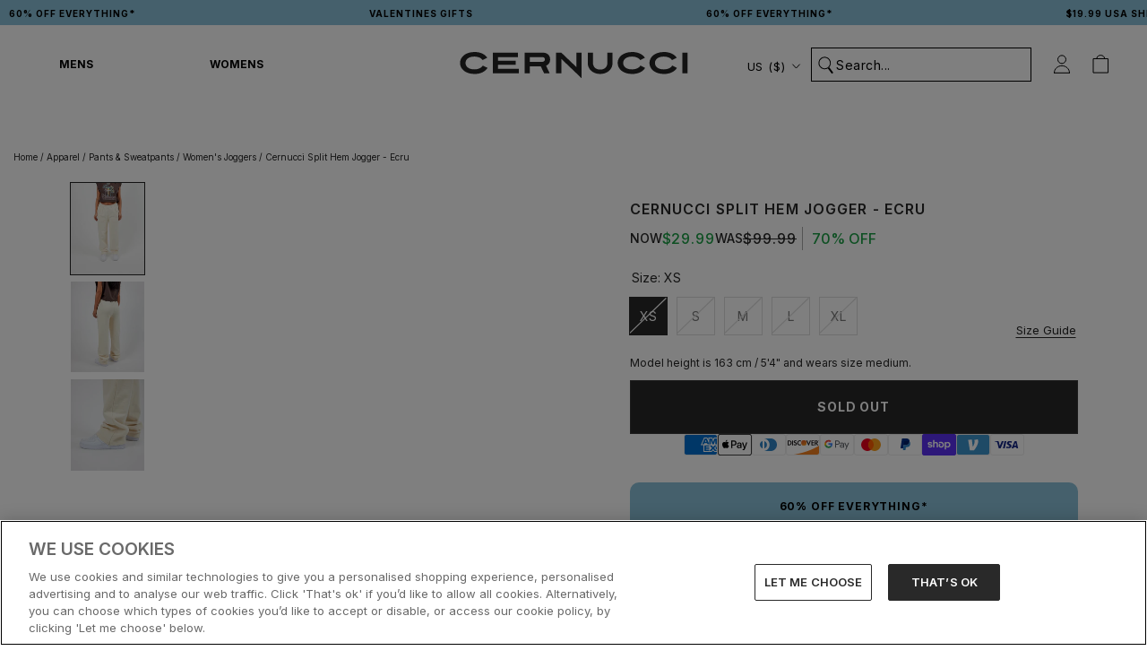

--- FILE ---
content_type: text/html; charset=utf-8
request_url: https://us.cernucci.com/products/cernucci-split-hem-jogger-ecru
body_size: 127150
content:
<!doctype html>

<html class="no-js" lang="en">
  <head>
    

    
    
    <!-- connect to GTM domain -->
    <link rel="dns-prefetch" href="https://www.googletagmanager.com/">
    <link rel="preconnect" href="https://www.googletagmanager.com">
    <!-- connect to domain of font files -->
    <link rel="preconnect" href="https://fonts.googleapis.com">
    <link rel="preconnect" href="https://fonts.gstatic.com" crossorigin>
    
    <script>
      window.YETT_BLACKLIST = [
        /www\.googletagmanager\.com/,
        /staticw2\.yotpo\.com/,
        /analytics\.tiktok\.com/,
        /connect\.facebook\.net/,
        /fonts\.googleapis\.com/,
      ];
    </script>
    
    
    <script src="//us.cernucci.com/cdn/shop/t/211/assets/yett.min.modern.js?v=105791601150048228301742221531"></script>
    

    
    
    <!-- optionally increase loading priority -->
    <link
      rel="preload"
      as="style"
      href="https://fonts.googleapis.com/css2?family=Inter:wght@400;500;600;700&display=swap"
    >
    <!-- async CSS -->
    <link
      rel="stylesheet"
      media="print"
      onload="this.onload=null;this.removeAttribute('media');"
      href="https://fonts.googleapis.com/css2?family=Inter:wght@400;500;600;700&display=swap"
    >
    <!-- no-JS fallback -->
    <noscript>
      <link
        rel="stylesheet"
        href="https://fonts.googleapis.com/css2?family=Inter:wght@400;500;600;700&display=swap"
      >
    </noscript>
    

    <script type="lazyload2">
      (function (w, d, s, r, n) {
        w.TrustpilotObject = n;
        w[n] =
          w[n] ||
          function () {
            (w[n].q = w[n].q || []).push(arguments);
          };
        a = d.createElement(s);
        a.async = 1;
        a.src = r;
        a.type = 'text/java' + s;
        f = d.getElementsByTagName(s)[0];
        f.parentNode.insertBefore(a, f);
      })(window, document, 'script', 'https://invitejs.trustpilot.com/tp.min.js', 'tp');
      tp('register', 'd0cXDBw4LJlRolkq');
    </script>

    <script type="text/javascript">
      (function (c, l, a, r, i, t, y) {
        c[a] =
          c[a] ||
          function () {
            (c[a].q = c[a].q || []).push(arguments);
          };
        t = l.createElement(r);
        t.async = 1;
        t.src = 'https://www.clarity.ms/tag/' + i;
        y = l.getElementsByTagName(r)[0];
        y.parentNode.insertBefore(t, y);
      })(window, document, 'clarity', 'script', 'j8uv80lwcn');
      clarity('set', 'key', 'value');
    </script>

    
      <!-- Consent Mode Defaults -->
      <script>
        // Define dataLayer and the gtag function.
        window.dataLayer = window.dataLayer || [];

        function gtag() {
          dataLayer.push(arguments);
        }

        // Default ad_storage to 'denied'.
        gtag('consent', 'default', {
          ad_personalization: 'denied',
          ad_storage: 'denied',
          ad_user_data: 'denied',
          analytics_storage: 'denied',
          wait_for_update: 2000,
        });
        gtag('set', 'ads_data_redaction', true);
      </script>
      <!-- End Consent Mode Defaults -->
      
      
      <!-- OneTrust Cookies Consent Notice start for www.cernucci.com -->
      <script
        src="https://cdn.cookielaw.org/scripttemplates/otSDKStub.js"
        type="text/javascript"
        charset="UTF-8"
        data-language="en"
        data-domain-script="31b5dccc-7e4c-4734-bd32-e6c6fb46244d"
        defer
      ></script>
      
      <script type="text/javascript">
        function OptanonWrapper() {}
      </script>
      <!-- OneTrust Cookies Consent Notice end for www.cernucci.com -->
    

    <!-- Google Tag Manager -->
    <script>
      (function (w, d, s, l, i) {
        w[l] = w[l] || [];
        w[l].push({
          'gtm.start': new Date().getTime(),
          event: 'gtm.js',
        });
        var f = d.getElementsByTagName(s)[0],
          j = d.createElement(s),
          dl = l != 'dataLayer' ? '&l=' + l : '';
        j.async = true;
        j.src = 'https://www.googletagmanager.com/gtm.js?id=' + i + dl;
        f.parentNode.insertBefore(j, f);
      })(window, document, 'script', 'dataLayer', 'GTM-53KRG5B');
    </script>
    <!-- End Google Tag Manager -->

    <!-- Google tag (gtag.js) -->
    
    
    <script async src="https://www.googletagmanager.com/gtag/js?id=AW-737706799"></script>
    <script async src="https://www.googletagmanager.com/gtag/js?id=AW-11422249070"></script>
    <script async src="https://www.googletagmanager.com/gtag/js?id=AW-11422183581"></script>
    
    <script>
      window.dataLayer = window.dataLayer || [];

      function gtag() {
        dataLayer.push(arguments);
      }

      gtag('js', new Date());
      gtag('config', 'AW-737706799');
      gtag('config', 'AW-11422249070');
      gtag('config', 'AW-11422183581');
    </script>

    
  <script>
    window.rumv =
      window.rumv ||
      function () {
        (window.rumv.q = window.rumv.q || []).push(arguments);
      };
    (function (rum, vi, si, on) {
      var s = JSON.parse(sessionStorage.getItem('rumv') || '{"pageviews":0}');
      s.pageviews++;
      function isSafari() {
        var userAgent = navigator.userAgent.toLowerCase();
        return userAgent.indexOf('safari') > -1 && userAgent.indexOf('chrome') === -1;
      }
      if (isSafari()) {
        return;
      }
      function allowRum(pathname) {
        var deviceType = /Mobi|Android/i.test(navigator.userAgent)
          ? 'm'
          : /Tablet|iPad/i.test(navigator.userAgent)
            ? 't'
            : 'd';
        var rumMatches = [
          // [ regex, samplingrate(s) ]
          ['^/', 50],
        ];
        for (var i = 0; i < rumMatches.length; i++) {
          if (pathname.match(rumMatches[i][0])) {
            var rate = ~~(rumMatches[i][1][deviceType] || rumMatches[i][1]);
            return Math.floor(Math.random() * 100) < rate;
          }
        }

        return false;
      }
      if (s.dnt || (!s.urls && !allowRum(window.location.pathname))) {
        s.dnt = 1;
        return sessionStorage.setItem('rumv', JSON.stringify(s));
      }
      if (s.urls && s.regex && (s.page = eval('(' + s.regex + ')')(s.urls, vi.location.pathname)) && !s.page.type) {
        return sessionStorage.setItem('rumv', JSON.stringify(s));
      }

      vi.rumv.storage = s;
      var head = si.querySelector('head'),
        js = si.createElement('script');
      js.src = 'https://d5yoctgpv4cpx.cloudfront.net/' + rum + '/v4-' + vi.location.hostname + '.js';
      head.appendChild(js);
    })('RUM-79B41FCD30', window, document, 'cernucci.com');
  </script>


    


    

    
    
    
    
    
    

    

    

      <link rel="alternate" hreflang="x-default" href="https://www.cernucci.com/products/cernucci-split-hem-jogger-ecru">
      <link rel="alternate" hreflang="en-GB" href="https://www.cernucci.com/products/cernucci-split-hem-jogger-ecru">
      <link rel="alternate" hreflang="en-AU" href="https://us.cernucci.com/products/cernucci-split-hem-jogger-ecru">
      <link rel="alternate" hreflang="en-CA" href="https://us.cernucci.com/products/cernucci-split-hem-jogger-ecru">
      <link rel="alternate" hreflang="en-US" href="https://us.cernucci.com/products/cernucci-split-hem-jogger-ecru">

      
      
      
        <link rel="alternate" hreflang="de" href="https://www.cernucci.com/de/products/cernucci-split-hem-jogger-ecru">
      
      
    

    <meta name="google-site-verification" content="nO1hT-u1z61UtaCH-ld6eVzBIZ0Wp8e8_5rWrA8KWJc">
    <meta name="p:domain_verify" content="b754c7b885893fc88e41f23902c6b69b">

    <meta
      name="tapcart-banner:appIcon"
      content="https://storage.googleapis.com/tapcart-150607.appspot.com/7ef270e5bc2b346263dd5f04673800e9_i.png"
    >

    
<link rel="preconnect" href="https://fonts.shopifycdn.com/">
<link rel="dns-prefetch" href="https://fonts.shopifycdn.com">
<link rel="dns-prefetch" href="https://cdn.shopify.com">
<link rel="dns-prefetch" href="https://v.shopify.com">
<link rel="dns-prefetch" href="https://cdn.shopifycloud.com">


<script>
  let array = [];
  function x_parentNode_insertBefore(src) {
    if (typeof isUnblocked != 'undefined') {
      if (isUnblocked == true) {
        var script = document.createElement('script');
        script.src = src;
        document.getElementsByTagName('head')[0].appendChild(script);
      }
    }

    array.push(src);
  }
  function first_parentNode_insertBefore(src) {
    if (typeof isUnblocked != 'undefined') {
      if (isUnblocked == true) {
        var script = document.createElement('script');
        script.src = src;
        document.getElementsByTagName('head')[0].appendChild(script);
      }
    }

    array.push(src);
  }
</script>
<style>
  @media (max-width: 767px) {
    .media-lcp {
      opacity: 1 !important;
    }
    iframe#preview-bar-iframe {
      height: 90px;
    }
  }
  iframe#preview-bar-iframe {
    height: 60px;
  }
</style>
<script>
  var _0x5349 = [
    'platform',
    'classList',
    'createElement',
    'attributes',
    'No-optimization',
    'removeChild',
    'getElementById',
    'data-srcset',
    'readyState',
    '8233rrwTlW',
    'checkout',
    'mousemove',
    'top',
    'srcset',
    'dataset',
    'location',
    'v-you.myshopify.com',
    'dispatchEvent',
    'Linux\x20x86_64',
    'width',
    'querySelectorAll',
    '.lazybg',
    'appendChild',
    'data-src',
    'insertBefore',
    'rel',
    'lazybg',
    'stylesheet',
    '1897690eBdiuW',
    'lazy2',
    'setAttribute',
    'scroll',
    'wnw_load',
    'link[data-href]',
    'img.lazy2',
    'body',
    'onload',
    'Optimization-Start',
    'nextSibling',
    'innerHTML',
    '572171GEjXnu',
    'mobsrc',
    'innerHeight',
    'getAttribute',
    'script[type=lazyload2]',
    'forEach',
    '805408pNJrvU',
    '9995jWVcqK',
    'log',
    'script',
    'remove',
    'DOMContentLoaded',
    'src',
    'data-href',
    'onreadystatechange',
    'iframe',
    'touchstart',
    '1165575NTzyQw',
    'nodeName',
    'mobstyle',
    '1004847ImCLpH',
    'cart',
    'indexOf',
    'open',
    'type',
    'length',
    'initEvent',
    '11FWFliM',
    'parentNode',
    '1gIAEGT',
    'style[type=lazyload2]',
    'value',
    'addEventListener',
    'onerror',
    'href',
    'nodeValue',
    'style',
    'createEvent',
    'name',
  ];
  var _0x4e3b0e = _0x1e4d;
  (function (_0x318486, _0x20ec39) {
    var _0x5a5f79 = _0x1e4d;
    while (!![]) {
      try {
        var _0x3580bf =
          parseInt(_0x5a5f79(0x15f)) +
          parseInt(_0x5a5f79(0x11c)) * -parseInt(_0x5a5f79(0x162)) +
          -parseInt(_0x5a5f79(0x154)) +
          -parseInt(_0x5a5f79(0x14e)) +
          -parseInt(_0x5a5f79(0x11a)) * parseInt(_0x5a5f79(0x12f)) +
          parseInt(_0x5a5f79(0x155)) +
          parseInt(_0x5a5f79(0x142));
        if (_0x3580bf === _0x20ec39) break;
        else _0x318486['push'](_0x318486['shift']());
      } catch (_0x1561c2) {
        _0x318486['push'](_0x318486['shift']());
      }
    }
  })(_0x5349, 0x928cf);
  var src,
    srcset,
    windowWidth,
    critical2,
    lazyBackground,
    lazyIframe,
    lazybg,
    xmlhttp,
    s,
    i,
    flag = 0x1,
    lazy_load_by_px = 0xc8,
    external_single_loaded = 0x1;
  function wnw_init() {
    flag &&
      ((flag = 0x0),
      lazyLoadImg(),
      lazyLoadBackground(),
      lazyLoadStyle(),
      lazyLoadCss(),
      load_all_js(),
      lazyLoadIframe());
  }
  function insertAfter(_0x1cda90, _0x55535b) {
    var _0x2c0125 = _0x1e4d;
    _0x55535b['parentNode'][_0x2c0125(0x13e)](_0x1cda90, _0x55535b[_0x2c0125(0x14c)]);
  }
  function lazyLoadImg() {
    var _0x42338f = _0x1e4d,
      _0x3d7592 = document['querySelectorAll'](_0x42338f(0x148)),
      _0x19867e = window[_0x42338f(0x150)];
    for (i = 0x0; i < _0x3d7592[_0x42338f(0x167)]; i++) {
      var _0x5ca606 = _0x3d7592[i]['getBoundingClientRect']();
      0x0 != _0x5ca606[_0x42338f(0x132)] &&
        _0x5ca606[_0x42338f(0x132)] - _0x19867e < lazy_load_by_px &&
        ((src =
          windowWidth < 0x258
            ? void 0x0 === _0x3d7592[i]['dataset'][_0x42338f(0x14f)]
              ? _0x3d7592[i][_0x42338f(0x134)][_0x42338f(0x15a)]
              : _0x3d7592[i][_0x42338f(0x134)]['mobsrc']
            : void 0x0 === _0x3d7592[i][_0x42338f(0x134)]['src']
              ? _0x3d7592[i][_0x42338f(0x15a)]
              : _0x3d7592[i]['dataset'][_0x42338f(0x15a)]),
        (srcset = _0x3d7592[i]['getAttribute'](_0x42338f(0x12d))
          ? _0x3d7592[i][_0x42338f(0x151)](_0x42338f(0x12d))
          : ''),
        null != src && '' != src && (_0x3d7592[i][_0x42338f(0x15a)] = src),
        null != srcset && '' != srcset && (_0x3d7592[i][_0x42338f(0x133)] = srcset),
        _0x3d7592[i][_0x42338f(0x127)]['remove'](_0x42338f(0x143)));
    }
  }
  function lazyLoadBackground() {
    var _0x2e4c80 = _0x1e4d;
    (lazyBackground = document[_0x2e4c80(0x13a)](_0x2e4c80(0x13b)))['forEach'](function (_0x161bf9) {
      var _0x901a37 = _0x2e4c80;
      null !=
        (lazybg =
          windowWidth < 0x258
            ? void 0x0 === _0x161bf9[_0x901a37(0x134)][_0x901a37(0x161)]
              ? _0x161bf9['dataset'][_0x901a37(0x123)]
              : _0x161bf9[_0x901a37(0x134)][_0x901a37(0x161)]
            : void 0x0 === _0x161bf9['dataset'][_0x901a37(0x123)]
              ? _0x161bf9[_0x901a37(0x123)]
              : _0x161bf9[_0x901a37(0x134)][_0x901a37(0x123)]) &&
        '' != lazybg &&
        (_0x161bf9[_0x901a37(0x123)] = lazybg),
        _0x161bf9[_0x901a37(0x127)][_0x901a37(0x158)](_0x901a37(0x140));
    });
  }
  function _0x1e4d(_0x3a6758, _0x5f5137) {
    return (
      (_0x1e4d = function (_0x534934, _0x1e4d5f) {
        _0x534934 = _0x534934 - 0x11a;
        var _0x66f7bd = _0x5349[_0x534934];
        return _0x66f7bd;
      }),
      _0x1e4d(_0x3a6758, _0x5f5137)
    );
  }
  function lazyLoadCss() {
    var _0x21a695 = _0x1e4d,
      _0x2dd222 = document['querySelectorAll'](_0x21a695(0x147));
    for (i = 0x0; i < _0x2dd222[_0x21a695(0x167)]; i++) {
      var _0x2beb2b = document[_0x21a695(0x128)]('link');
      (_0x2beb2b[_0x21a695(0x121)] = _0x2dd222[i][_0x21a695(0x151)](_0x21a695(0x15b))),
        (_0x2beb2b[_0x21a695(0x13f)] = _0x21a695(0x141)),
        delete _0x2dd222[i][_0x21a695(0x134)][_0x21a695(0x121)],
        _0x2dd222[i][_0x21a695(0x11b)][_0x21a695(0x13e)](_0x2beb2b, _0x2dd222[i]),
        _0x2dd222[i][_0x21a695(0x11b)][_0x21a695(0x12b)](_0x2dd222[i]);
    }
  }
  function lazyLoadStyle() {
    var _0x4445ce = _0x1e4d,
      _0x10d154 = document[_0x4445ce(0x13a)](_0x4445ce(0x11d));
    for (i = 0x0; i < _0x10d154['length']; i++) {
      var _0x66eff5 = document[_0x4445ce(0x128)]('style');
      (_0x66eff5[_0x4445ce(0x14d)] = _0x10d154[i]['innerHTML']),
        _0x10d154[i]['parentNode'][_0x4445ce(0x13e)](_0x66eff5, _0x10d154[i]),
        _0x10d154[i][_0x4445ce(0x11b)][_0x4445ce(0x12b)](_0x10d154[i]);
    }
  }
  function lazyLoadIframe() {
    var _0x194d37 = _0x1e4d;
    (lazyIframe = document['querySelectorAll'](_0x194d37(0x15d)))['forEach'](function (_0x4a075f) {
      var _0x41001f = _0x194d37;
      null != _0x4a075f[_0x41001f(0x134)][_0x41001f(0x15a)] &&
        '' != _0x4a075f[_0x41001f(0x134)]['src'] &&
        (_0x4a075f[_0x41001f(0x15a)] = _0x4a075f[_0x41001f(0x134)]['src']);
    });
  }
  function w3_load_js_uri(_0x148fa8) {
    var _0x460652 = _0x1e4d,
      _0x2764c7 = document[_0x460652(0x128)]('script');
    if (void 0x0 !== _0x148fa8[_0x460652(0x129)]) {
      for (
        var _0x2c3b71, _0x39c8e4 = 0x0, _0x4554a3 = _0x148fa8[_0x460652(0x129)], _0x37f424 = _0x4554a3['length'];
        _0x39c8e4 < _0x37f424;
        _0x39c8e4++
      )
        _0x460652(0x13d) != (_0x2c3b71 = _0x4554a3[_0x39c8e4])[_0x460652(0x160)] &&
          _0x460652(0x166) != _0x2c3b71['nodeName'] &&
          _0x2764c7[_0x460652(0x144)](_0x2c3b71[_0x460652(0x160)], _0x2c3b71[_0x460652(0x122)]);
    }
    return (
      (_0x2764c7[_0x460652(0x15a)] = _0x148fa8[_0x460652(0x151)]('data-src')),
      insertAfter(_0x2764c7, _0x148fa8),
      delete _0x148fa8[_0x460652(0x134)][_0x460652(0x15a)],
      delete _0x148fa8[_0x460652(0x166)],
      _0x148fa8[_0x460652(0x11b)]['removeChild'](_0x148fa8),
      _0x2764c7
    );
  }
  function w3_load_inline_js_single(_0x49f9d9) {
    var _0x150603 = _0x1e4d;
    if (!external_single_loaded)
      return (
        setTimeout(function () {
          w3_load_inline_js_single(_0x49f9d9);
        }, 0xc8),
        !0x1
      );
    for (
      var _0x4ea3ca = document[_0x150603(0x128)](_0x150603(0x157)), _0x2fd8ed = 0x0;
      _0x2fd8ed < _0x49f9d9[_0x150603(0x129)][_0x150603(0x167)];
      _0x2fd8ed++
    ) {
      var _0x34040a = _0x49f9d9['attributes'][_0x2fd8ed];
      'type' != _0x34040a[_0x150603(0x125)] &&
        _0x4ea3ca[_0x150603(0x144)](_0x34040a[_0x150603(0x125)], _0x34040a[_0x150603(0x11e)]);
    }
    (_0x4ea3ca[_0x150603(0x14d)] = _0x49f9d9[_0x150603(0x14d)]),
      insertAfter(_0x4ea3ca, _0x49f9d9),
      _0x49f9d9[_0x150603(0x11b)][_0x150603(0x12b)](_0x49f9d9);
  }
  function lazyLoadScripts() {
    var _0x533c52 = _0x1e4d,
      _0x389c71 = document['querySelectorAll'](_0x533c52(0x152));
    if (!(_0x389c71[_0x533c52(0x167)] < 0x1)) {
      if (null !== _0x389c71[0x0][_0x533c52(0x151)]('data-src')) {
        var _0x50aa84 = w3_load_js_uri(_0x389c71[0x0]);
        (_0x50aa84['onload'] = function () {
          lazyLoadScripts();
        }),
          (_0x50aa84[_0x533c52(0x120)] = function () {
            lazyLoadScripts();
          });
      } else w3_load_inline_js_single(_0x389c71[0x0]), lazyLoadScripts();
    }
  }
  function lazyLoadCss2(_0x4ad726, _0x282419) {
    var _0x10d71e = _0x1e4d;
    ((xmlhttp = new XMLHttpRequest())[_0x10d71e(0x15c)] = function () {
      var _0x252251 = _0x10d71e;
      0x4 == this[_0x252251(0x12e)] &&
        0xc8 == this['status'] &&
        (document[_0x252251(0x12c)](_0x282419)[_0x252251(0x14d)] = this['responseText']);
    }),
      xmlhttp[_0x10d71e(0x165)]('GET', _0x4ad726, !0x0),
      xmlhttp['send']();
  }
  function lazyLoadJS(_0x198984) {
    var _0x535c61 = _0x1e4d;
    ((s = document[_0x535c61(0x128)](_0x535c61(0x157)))[_0x535c61(0x15a)] = _0x198984),
      (s[_0x535c61(0x14a)] = function () {
        var _0x5d388a = _0x535c61;
        document[_0x5d388a(0x149)][_0x5d388a(0x13c)](s);
      });
  }
  function load_all_js() {
    var _0xd13b25 = _0x1e4d;
    window[_0xd13b25(0x135)][_0xd13b25(0x121)][_0xd13b25(0x164)](_0xd13b25(0x136)) > -0x1 ||
    window[_0xd13b25(0x135)][_0xd13b25(0x121)][_0xd13b25(0x164)](_0xd13b25(0x163)) > -0x1 ||
    window[_0xd13b25(0x135)][_0xd13b25(0x121)][_0xd13b25(0x164)](_0xd13b25(0x130)) > -0x1
      ? console[_0xd13b25(0x156)](_0xd13b25(0x12a))
      : (console['log'](_0xd13b25(0x14b)),
        setTimeout(function () {
          var _0x50678a = _0xd13b25,
            _0x10fe5d = new Event(_0x50678a(0x146));
          window[_0x50678a(0x137)](_0x10fe5d);
        }, 0xc8)),
      lazyLoadScripts(),
      setTimeout(function () {
        var _0x2e1549 = _0xd13b25,
          _0x2db5a2 = document[_0x2e1549(0x124)]('Event');
        _0x2db5a2[_0x2e1549(0x168)]('DOMContentLoaded2', !0x0, !0x0),
          window['document'][_0x2e1549(0x137)](_0x2db5a2),
          (critical2 = document[_0x2e1549(0x13a)]('.critical2'))[_0x2e1549(0x153)](function (_0xcfee60) {
            var _0x35fc27 = _0x2e1549;
            _0xcfee60[_0x35fc27(0x14d)] = '';
          });
      }, 0xbb8);
  }
  document[_0x4e3b0e(0x11f)](_0x4e3b0e(0x159), function () {
    var _0x3302c2 = _0x4e3b0e;
    (windowWidth = screen[_0x3302c2(0x139)]),
      window['addEventListener'](_0x3302c2(0x145), function () {
        lazyLoadImg(), wnw_init();
      }),
      window[_0x3302c2(0x11f)](_0x3302c2(0x131), function () {
        lazyLoadImg(), wnw_init();
      }),
      _0x3302c2(0x138) != navigator[_0x3302c2(0x126)] && wnw_init(),
      window[_0x3302c2(0x11f)](_0x3302c2(0x15e), function () {
        lazyLoadImg(), wnw_init();
      });
  });
</script>

<script src="//us.cernucci.com/cdn/shop/t/211/assets/jquery.min.js?v=89264165447073588911727179760"></script>



    

    <script>
      const observer1 = new MutationObserver((mutations) => {
        mutations.forEach(({ addedNodes }) => {
          addedNodes.forEach((node) => {
            // For each added script tag
            if (node.nodeType === 1 && node.tagName === 'SCRIPT') {
              const src = node.src || '';
              const type = node.type;

              if (
                node.innerHTML.includes('yotpo.com/SABIk2mbXiXmD1WV0SkkAOGmeeDIsPWZUeY9mERw/widget.js') &&
                type == 'text/javascript' &&
                node.id != 'customScript1'
              ) {
                let blockingScriptInnerHTML = node.innerHTML;
                node.remove();
                setTimeout(function () {
                  // Create a new script element
                  var script = document.createElement('script');

                  // Set the content of the script element
                  script.setAttribute('id', 'customScript1');
                  script.innerHTML = blockingScriptInnerHTML;
                  // Append the script element to the body
                  document.body.appendChild(script);
                }, 3000);
              }
            }
          });
        });
      });

      // Starts the monitoring
      observer1.observe(document.documentElement, {
        childList: true,
        subtree: true,
      });
    </script>

    <meta charset="utf-8">
    <meta http-equiv="X-UA-Compatible" content="IE=edge,chrome=1">
    <meta
      name="viewport"
      content="width=device-width, initial-scale=1.0, height=device-height, minimum-scale=1.0, maximum-scale=1.0"
    >
    <meta name="theme-color" content="">

    <title>
      
        Cernucci Split Hem Jogger - Ecru
        
        
          &ndash; Cernucci US
      
    </title><meta name="description" content="Womens straight leg split hem jogger. Premium heavyweight soft touch jersey."><meta property="og:type" content="product">
  <meta property="og:title" content="Cernucci Split Hem Jogger - Ecru"><meta property="og:image" content="http://us.cernucci.com/cdn/shop/products/VG-CMOTO08DHW-CH10-2_6eaf7e1a-2600-4c92-a44b-15f15b104868.jpg?v=1677602480&width=1024">
    <meta property="og:image:secure_url" content="https://us.cernucci.com/cdn/shop/products/VG-CMOTO08DHW-CH10-2_6eaf7e1a-2600-4c92-a44b-15f15b104868.jpg?v=1677602480&width=1024">
    <meta property="og:image:width" content="994">
    <meta property="og:image:height" content="1236"><meta
    property="product:price:amount"
    content="29.99"
  >
  <meta property="product:price:currency" content="USD"><meta property="og:description" content="Womens straight leg split hem jogger. Premium heavyweight soft touch jersey."><meta property="og:url" content="https://us.cernucci.com/products/cernucci-split-hem-jogger-ecru">
<meta property="og:site_name" content="Cernucci US"><meta name="twitter:card" content="summary"><meta name="twitter:title" content="Cernucci Split Hem Jogger - Ecru">
  <meta name="twitter:description" content="Womens straight leg split hem jogger. Premium heavyweight soft touch jersey. 

Ecru jogger
Straight leg fit 
Elasticated waistband
Concealed zip hem 
C embroidery


Model measures 5ft 4 and wears size small.Composition: 100% Cotton">
  <meta
    name="twitter:image"
    content="https://us.cernucci.com/cdn/shop/products/VG-CMOTO08DHW-CH10-2_6eaf7e1a-2600-4c92-a44b-15f15b104868.jpg?crop=center&height=600&v=1677602480&width=600"
  >
    <style>
  @font-face {
  font-family: Inter;
  font-weight: 500;
  font-style: normal;
  font-display: fallback;
  src: url("//us.cernucci.com/cdn/fonts/inter/inter_n5.d7101d5e168594dd06f56f290dd759fba5431d97.woff2") format("woff2"),
       url("//us.cernucci.com/cdn/fonts/inter/inter_n5.5332a76bbd27da00474c136abb1ca3cbbf259068.woff") format("woff");
}

  @font-face {
  font-family: "Nunito Sans";
  font-weight: 400;
  font-style: normal;
  font-display: fallback;
  src: url("//us.cernucci.com/cdn/fonts/nunito_sans/nunitosans_n4.0276fe080df0ca4e6a22d9cb55aed3ed5ba6b1da.woff2") format("woff2"),
       url("//us.cernucci.com/cdn/fonts/nunito_sans/nunitosans_n4.b4964bee2f5e7fd9c3826447e73afe2baad607b7.woff") format("woff");
}


  @font-face {
  font-family: "Nunito Sans";
  font-weight: 700;
  font-style: normal;
  font-display: fallback;
  src: url("//us.cernucci.com/cdn/fonts/nunito_sans/nunitosans_n7.25d963ed46da26098ebeab731e90d8802d989fa5.woff2") format("woff2"),
       url("//us.cernucci.com/cdn/fonts/nunito_sans/nunitosans_n7.d32e3219b3d2ec82285d3027bd673efc61a996c8.woff") format("woff");
}

  @font-face {
  font-family: "Nunito Sans";
  font-weight: 400;
  font-style: italic;
  font-display: fallback;
  src: url("//us.cernucci.com/cdn/fonts/nunito_sans/nunitosans_i4.6e408730afac1484cf297c30b0e67c86d17fc586.woff2") format("woff2"),
       url("//us.cernucci.com/cdn/fonts/nunito_sans/nunitosans_i4.c9b6dcbfa43622b39a5990002775a8381942ae38.woff") format("woff");
}

  @font-face {
  font-family: "Nunito Sans";
  font-weight: 700;
  font-style: italic;
  font-display: fallback;
  src: url("//us.cernucci.com/cdn/fonts/nunito_sans/nunitosans_i7.8c1124729eec046a321e2424b2acf328c2c12139.woff2") format("woff2"),
       url("//us.cernucci.com/cdn/fonts/nunito_sans/nunitosans_i7.af4cda04357273e0996d21184432bcb14651a64d.woff") format("woff");
}


  :root {
    --heading-font-family : Inter, sans-serif;
    --heading-font-weight : 500;
    --heading-font-style  : normal;

    --text-font-family : "Nunito Sans", sans-serif;
    --text-font-weight : 400;
    --text-font-style  : normal;

    --base-text-font-size   : 14px;
    --default-text-font-size: 14px;--background          : #ffffff;
    --background-rgb      : 255, 255, 255;
    --light-background    : #ffffff;
    --light-background-rgb: 255, 255, 255;
    --heading-color       : #252525;
    --text-color          : #252525;
    --text-color-rgb      : 37, 37, 37;
    --text-color-light    : #787878;
    --text-color-light-rgb: 120, 120, 120;
    --link-color          : #787878;
    --link-color-rgb      : 120, 120, 120;
    --border-color        : #dedede;
    --border-color-rgb    : 222, 222, 222;

    --button-background    : #252525;
    --button-background-rgb: 37, 37, 37;
    --button-text-color    : #ffffff;

    --header-background       : #ffffff;
    --header-heading-color    : #252525;
    --header-light-text-color : #ffffff;
    --header-border-color     : #dedede;

    --footer-background    : #252525;
    --footer-text-color    : #f5f5f5;
    --footer-heading-color : #f5f5f5;
    --footer-border-color  : #444444;

    --navigation-background      : #f5f5f5;
    --navigation-background-rgb  : 245, 245, 245;
    --navigation-text-color      : #252525;
    --navigation-text-color-light: rgba(37, 37, 37, 0.5);
    --navigation-border-color    : rgba(37, 37, 37, 0.25);

    --newsletter-popup-background     : #252525;
    --newsletter-popup-text-color     : #f5f5f5;
    --newsletter-popup-text-color-rgb : 245, 245, 245;

    --secondary-elements-background       : #fff5f5;
    --secondary-elements-background-rgb   : 255, 245, 245;
    --secondary-elements-text-color       : #f5f5f5;
    --secondary-elements-text-color-light : rgba(245, 245, 245, 0.5);
    --secondary-elements-border-color     : rgba(245, 245, 245, 0.25);

    --product-sale-price-color    : #f94c43;
    --product-sale-price-color-rgb: 249, 76, 67;
    --product-star-rating: #f2cc5c;

    /* Shopify related variables */
    --payment-terms-background-color: #ffffff;

    --discount-price-color: #1ba045;

    /* Products */

    --horizontal-spacing-four-products-per-row: 7px;
        --horizontal-spacing-two-products-per-row : 7px;

    --vertical-spacing-four-products-per-row: 40px;
        --vertical-spacing-two-products-per-row : 50px;

    /* Animation */
    --drawer-transition-timing: cubic-bezier(0.645, 0.045, 0.355, 1);
    --header-base-height: 80px; /* We set a default for browsers that do not support CSS variables */

    /* Cursors */
    --cursor-zoom-in-svg    : url(//us.cernucci.com/cdn/shop/t/211/assets/cursor-zoom-in.svg?v=151566128294016066061726078751);
    --cursor-zoom-in-2x-svg : url(//us.cernucci.com/cdn/shop/t/211/assets/cursor-zoom-in-2x.svg?v=176828636786777124621726078752);
  }
</style>

<script>
  // IE11 does not have support for CSS variables, so we have to polyfill them
  if (!(((window || {}).CSS || {}).supports && window.CSS.supports('(--a: 0)'))) {
    const script = document.createElement('script');
    script.type = 'text/javascript';
    script.src = 'https://cdn.jsdelivr.net/npm/css-vars-ponyfill@2';
    script.onload = function () {
      cssVars({});
    };

    document.getElementsByTagName('head')[0].appendChild(script);
  }
</script>


    <script>window.performance && window.performance.mark && window.performance.mark('shopify.content_for_header.start');</script><meta id="shopify-digital-wallet" name="shopify-digital-wallet" content="/59128447137/digital_wallets/dialog">
<meta name="shopify-checkout-api-token" content="968b02dc8b36a91c993dc6deeba018b3">
<meta id="in-context-paypal-metadata" data-shop-id="59128447137" data-venmo-supported="true" data-environment="production" data-locale="en_US" data-paypal-v4="true" data-currency="USD">
<link rel="alternate" type="application/json+oembed" href="https://us.cernucci.com/products/cernucci-split-hem-jogger-ecru.oembed">
<script async="async" src="/checkouts/internal/preloads.js?locale=en-US"></script>
<link rel="preconnect" href="https://shop.app" crossorigin="anonymous">
<script async="async" src="https://shop.app/checkouts/internal/preloads.js?locale=en-US&shop_id=59128447137" crossorigin="anonymous"></script>
<script id="apple-pay-shop-capabilities" type="application/json">{"shopId":59128447137,"countryCode":"US","currencyCode":"USD","merchantCapabilities":["supports3DS"],"merchantId":"gid:\/\/shopify\/Shop\/59128447137","merchantName":"Cernucci US","requiredBillingContactFields":["postalAddress","email","phone"],"requiredShippingContactFields":["postalAddress","email","phone"],"shippingType":"shipping","supportedNetworks":["visa","masterCard","amex","discover","elo","jcb"],"total":{"type":"pending","label":"Cernucci US","amount":"1.00"},"shopifyPaymentsEnabled":true,"supportsSubscriptions":true}</script>
<script id="shopify-features" type="application/json">{"accessToken":"968b02dc8b36a91c993dc6deeba018b3","betas":["rich-media-storefront-analytics"],"domain":"us.cernucci.com","predictiveSearch":true,"shopId":59128447137,"locale":"en"}</script>
<script>var Shopify = Shopify || {};
Shopify.shop = "cernucci-us.myshopify.com";
Shopify.locale = "en";
Shopify.currency = {"active":"USD","rate":"1.0"};
Shopify.country = "US";
Shopify.theme = {"name":"cernucci-us-events\/main","id":136779694241,"schema_name":"Prestige","schema_version":"5.6.2","theme_store_id":null,"role":"main"};
Shopify.theme.handle = "null";
Shopify.theme.style = {"id":null,"handle":null};
Shopify.cdnHost = "us.cernucci.com/cdn";
Shopify.routes = Shopify.routes || {};
Shopify.routes.root = "/";</script>
<script type="module">!function(o){(o.Shopify=o.Shopify||{}).modules=!0}(window);</script>
<script>!function(o){function n(){var o=[];function n(){o.push(Array.prototype.slice.apply(arguments))}return n.q=o,n}var t=o.Shopify=o.Shopify||{};t.loadFeatures=n(),t.autoloadFeatures=n()}(window);</script>
<script>
  window.ShopifyPay = window.ShopifyPay || {};
  window.ShopifyPay.apiHost = "shop.app\/pay";
  window.ShopifyPay.redirectState = null;
</script>
<script id="shop-js-analytics" type="application/json">{"pageType":"product"}</script>
<script defer="defer" async type="module" src="//us.cernucci.com/cdn/shopifycloud/shop-js/modules/v2/client.init-shop-cart-sync_BT-GjEfc.en.esm.js"></script>
<script defer="defer" async type="module" src="//us.cernucci.com/cdn/shopifycloud/shop-js/modules/v2/chunk.common_D58fp_Oc.esm.js"></script>
<script defer="defer" async type="module" src="//us.cernucci.com/cdn/shopifycloud/shop-js/modules/v2/chunk.modal_xMitdFEc.esm.js"></script>
<script type="module">
  await import("//us.cernucci.com/cdn/shopifycloud/shop-js/modules/v2/client.init-shop-cart-sync_BT-GjEfc.en.esm.js");
await import("//us.cernucci.com/cdn/shopifycloud/shop-js/modules/v2/chunk.common_D58fp_Oc.esm.js");
await import("//us.cernucci.com/cdn/shopifycloud/shop-js/modules/v2/chunk.modal_xMitdFEc.esm.js");

  window.Shopify.SignInWithShop?.initShopCartSync?.({"fedCMEnabled":true,"windoidEnabled":true});

</script>
<script>
  window.Shopify = window.Shopify || {};
  if (!window.Shopify.featureAssets) window.Shopify.featureAssets = {};
  window.Shopify.featureAssets['shop-js'] = {"shop-cart-sync":["modules/v2/client.shop-cart-sync_DZOKe7Ll.en.esm.js","modules/v2/chunk.common_D58fp_Oc.esm.js","modules/v2/chunk.modal_xMitdFEc.esm.js"],"init-fed-cm":["modules/v2/client.init-fed-cm_B6oLuCjv.en.esm.js","modules/v2/chunk.common_D58fp_Oc.esm.js","modules/v2/chunk.modal_xMitdFEc.esm.js"],"shop-cash-offers":["modules/v2/client.shop-cash-offers_D2sdYoxE.en.esm.js","modules/v2/chunk.common_D58fp_Oc.esm.js","modules/v2/chunk.modal_xMitdFEc.esm.js"],"shop-login-button":["modules/v2/client.shop-login-button_QeVjl5Y3.en.esm.js","modules/v2/chunk.common_D58fp_Oc.esm.js","modules/v2/chunk.modal_xMitdFEc.esm.js"],"pay-button":["modules/v2/client.pay-button_DXTOsIq6.en.esm.js","modules/v2/chunk.common_D58fp_Oc.esm.js","modules/v2/chunk.modal_xMitdFEc.esm.js"],"shop-button":["modules/v2/client.shop-button_DQZHx9pm.en.esm.js","modules/v2/chunk.common_D58fp_Oc.esm.js","modules/v2/chunk.modal_xMitdFEc.esm.js"],"avatar":["modules/v2/client.avatar_BTnouDA3.en.esm.js"],"init-windoid":["modules/v2/client.init-windoid_CR1B-cfM.en.esm.js","modules/v2/chunk.common_D58fp_Oc.esm.js","modules/v2/chunk.modal_xMitdFEc.esm.js"],"init-shop-for-new-customer-accounts":["modules/v2/client.init-shop-for-new-customer-accounts_C_vY_xzh.en.esm.js","modules/v2/client.shop-login-button_QeVjl5Y3.en.esm.js","modules/v2/chunk.common_D58fp_Oc.esm.js","modules/v2/chunk.modal_xMitdFEc.esm.js"],"init-shop-email-lookup-coordinator":["modules/v2/client.init-shop-email-lookup-coordinator_BI7n9ZSv.en.esm.js","modules/v2/chunk.common_D58fp_Oc.esm.js","modules/v2/chunk.modal_xMitdFEc.esm.js"],"init-shop-cart-sync":["modules/v2/client.init-shop-cart-sync_BT-GjEfc.en.esm.js","modules/v2/chunk.common_D58fp_Oc.esm.js","modules/v2/chunk.modal_xMitdFEc.esm.js"],"shop-toast-manager":["modules/v2/client.shop-toast-manager_DiYdP3xc.en.esm.js","modules/v2/chunk.common_D58fp_Oc.esm.js","modules/v2/chunk.modal_xMitdFEc.esm.js"],"init-customer-accounts":["modules/v2/client.init-customer-accounts_D9ZNqS-Q.en.esm.js","modules/v2/client.shop-login-button_QeVjl5Y3.en.esm.js","modules/v2/chunk.common_D58fp_Oc.esm.js","modules/v2/chunk.modal_xMitdFEc.esm.js"],"init-customer-accounts-sign-up":["modules/v2/client.init-customer-accounts-sign-up_iGw4briv.en.esm.js","modules/v2/client.shop-login-button_QeVjl5Y3.en.esm.js","modules/v2/chunk.common_D58fp_Oc.esm.js","modules/v2/chunk.modal_xMitdFEc.esm.js"],"shop-follow-button":["modules/v2/client.shop-follow-button_CqMgW2wH.en.esm.js","modules/v2/chunk.common_D58fp_Oc.esm.js","modules/v2/chunk.modal_xMitdFEc.esm.js"],"checkout-modal":["modules/v2/client.checkout-modal_xHeaAweL.en.esm.js","modules/v2/chunk.common_D58fp_Oc.esm.js","modules/v2/chunk.modal_xMitdFEc.esm.js"],"shop-login":["modules/v2/client.shop-login_D91U-Q7h.en.esm.js","modules/v2/chunk.common_D58fp_Oc.esm.js","modules/v2/chunk.modal_xMitdFEc.esm.js"],"lead-capture":["modules/v2/client.lead-capture_BJmE1dJe.en.esm.js","modules/v2/chunk.common_D58fp_Oc.esm.js","modules/v2/chunk.modal_xMitdFEc.esm.js"],"payment-terms":["modules/v2/client.payment-terms_Ci9AEqFq.en.esm.js","modules/v2/chunk.common_D58fp_Oc.esm.js","modules/v2/chunk.modal_xMitdFEc.esm.js"]};
</script>
<script>(function() {
  var isLoaded = false;
  function asyncLoad() {
    if (isLoaded) return;
    isLoaded = true;
    var urls = ["https:\/\/dr4qe3ddw9y32.cloudfront.net\/awin-shopify-integration-code.js?aid=22397\u0026s2s=\u0026v=shopifyApp_2.0.10\u0026ts=1669982858784\u0026shop=cernucci-us.myshopify.com","https:\/\/cdn-scripts.signifyd.com\/shopify\/script-tag.js?shop=cernucci-us.myshopify.com","https:\/\/cdn.tapcart.com\/webbridge-sdk\/webbridge.umd.js?shop=cernucci-us.myshopify.com","https:\/\/assets.tapcart.com\/__tc-ck-loader\/index.js?appId=VAtzjfQTB4\u0026environment=production\u0026shop=cernucci-us.myshopify.com","https:\/\/connect.nosto.com\/include\/script\/shopify-59128447137.js?shop=cernucci-us.myshopify.com","https:\/\/cdn.rebuyengine.com\/onsite\/js\/rebuy.js?shop=cernucci-us.myshopify.com","\/\/backinstock.useamp.com\/widget\/91577_1767160712.js?category=bis\u0026v=6\u0026shop=cernucci-us.myshopify.com","https:\/\/s3.eu-west-1.amazonaws.com\/production-klarna-il-shopify-osm\/d3bc5d6366701989e2db5a93793900883f2d31a6\/cernucci-us.myshopify.com-1768842010164.js?shop=cernucci-us.myshopify.com"];
    for (var i = 0; i < urls.length; i++) {
      var s = document.createElement('script');
      s.type = 'text/javascript';
      s.async = true;
      s.src = urls[i];
      var x = document.getElementsByTagName('script')[0];
      x.parentNode.insertBefore(s, x);
    }
  };
  if(window.attachEvent) {
    window.attachEvent('onload', asyncLoad);
  } else {
    window.addEventListener('load', asyncLoad, false);
  }
})();</script>
<script id="__st">var __st={"a":59128447137,"offset":0,"reqid":"f9dfbd5f-19b3-4566-aa1d-6d24adc599e9-1769415305","pageurl":"us.cernucci.com\/products\/cernucci-split-hem-jogger-ecru","u":"2e4db4530151","p":"product","rtyp":"product","rid":7660473155745};</script>
<script>window.ShopifyPaypalV4VisibilityTracking = true;</script>
<script id="captcha-bootstrap">!function(){'use strict';const t='contact',e='account',n='new_comment',o=[[t,t],['blogs',n],['comments',n],[t,'customer']],c=[[e,'customer_login'],[e,'guest_login'],[e,'recover_customer_password'],[e,'create_customer']],r=t=>t.map((([t,e])=>`form[action*='/${t}']:not([data-nocaptcha='true']) input[name='form_type'][value='${e}']`)).join(','),a=t=>()=>t?[...document.querySelectorAll(t)].map((t=>t.form)):[];function s(){const t=[...o],e=r(t);return a(e)}const i='password',u='form_key',d=['recaptcha-v3-token','g-recaptcha-response','h-captcha-response',i],f=()=>{try{return window.sessionStorage}catch{return}},m='__shopify_v',_=t=>t.elements[u];function p(t,e,n=!1){try{const o=window.sessionStorage,c=JSON.parse(o.getItem(e)),{data:r}=function(t){const{data:e,action:n}=t;return t[m]||n?{data:e,action:n}:{data:t,action:n}}(c);for(const[e,n]of Object.entries(r))t.elements[e]&&(t.elements[e].value=n);n&&o.removeItem(e)}catch(o){console.error('form repopulation failed',{error:o})}}const l='form_type',E='cptcha';function T(t){t.dataset[E]=!0}const w=window,h=w.document,L='Shopify',v='ce_forms',y='captcha';let A=!1;((t,e)=>{const n=(g='f06e6c50-85a8-45c8-87d0-21a2b65856fe',I='https://cdn.shopify.com/shopifycloud/storefront-forms-hcaptcha/ce_storefront_forms_captcha_hcaptcha.v1.5.2.iife.js',D={infoText:'Protected by hCaptcha',privacyText:'Privacy',termsText:'Terms'},(t,e,n)=>{const o=w[L][v],c=o.bindForm;if(c)return c(t,g,e,D).then(n);var r;o.q.push([[t,g,e,D],n]),r=I,A||(h.body.append(Object.assign(h.createElement('script'),{id:'captcha-provider',async:!0,src:r})),A=!0)});var g,I,D;w[L]=w[L]||{},w[L][v]=w[L][v]||{},w[L][v].q=[],w[L][y]=w[L][y]||{},w[L][y].protect=function(t,e){n(t,void 0,e),T(t)},Object.freeze(w[L][y]),function(t,e,n,w,h,L){const[v,y,A,g]=function(t,e,n){const i=e?o:[],u=t?c:[],d=[...i,...u],f=r(d),m=r(i),_=r(d.filter((([t,e])=>n.includes(e))));return[a(f),a(m),a(_),s()]}(w,h,L),I=t=>{const e=t.target;return e instanceof HTMLFormElement?e:e&&e.form},D=t=>v().includes(t);t.addEventListener('submit',(t=>{const e=I(t);if(!e)return;const n=D(e)&&!e.dataset.hcaptchaBound&&!e.dataset.recaptchaBound,o=_(e),c=g().includes(e)&&(!o||!o.value);(n||c)&&t.preventDefault(),c&&!n&&(function(t){try{if(!f())return;!function(t){const e=f();if(!e)return;const n=_(t);if(!n)return;const o=n.value;o&&e.removeItem(o)}(t);const e=Array.from(Array(32),(()=>Math.random().toString(36)[2])).join('');!function(t,e){_(t)||t.append(Object.assign(document.createElement('input'),{type:'hidden',name:u})),t.elements[u].value=e}(t,e),function(t,e){const n=f();if(!n)return;const o=[...t.querySelectorAll(`input[type='${i}']`)].map((({name:t})=>t)),c=[...d,...o],r={};for(const[a,s]of new FormData(t).entries())c.includes(a)||(r[a]=s);n.setItem(e,JSON.stringify({[m]:1,action:t.action,data:r}))}(t,e)}catch(e){console.error('failed to persist form',e)}}(e),e.submit())}));const S=(t,e)=>{t&&!t.dataset[E]&&(n(t,e.some((e=>e===t))),T(t))};for(const o of['focusin','change'])t.addEventListener(o,(t=>{const e=I(t);D(e)&&S(e,y())}));const B=e.get('form_key'),M=e.get(l),P=B&&M;t.addEventListener('DOMContentLoaded',(()=>{const t=y();if(P)for(const e of t)e.elements[l].value===M&&p(e,B);[...new Set([...A(),...v().filter((t=>'true'===t.dataset.shopifyCaptcha))])].forEach((e=>S(e,t)))}))}(h,new URLSearchParams(w.location.search),n,t,e,['guest_login'])})(!0,!0)}();</script>
<script integrity="sha256-4kQ18oKyAcykRKYeNunJcIwy7WH5gtpwJnB7kiuLZ1E=" data-source-attribution="shopify.loadfeatures" defer="defer" src="//us.cernucci.com/cdn/shopifycloud/storefront/assets/storefront/load_feature-a0a9edcb.js" crossorigin="anonymous"></script>
<script crossorigin="anonymous" defer="defer" src="//us.cernucci.com/cdn/shopifycloud/storefront/assets/shopify_pay/storefront-65b4c6d7.js?v=20250812"></script>
<script data-source-attribution="shopify.dynamic_checkout.dynamic.init">var Shopify=Shopify||{};Shopify.PaymentButton=Shopify.PaymentButton||{isStorefrontPortableWallets:!0,init:function(){window.Shopify.PaymentButton.init=function(){};var t=document.createElement("script");t.src="https://us.cernucci.com/cdn/shopifycloud/portable-wallets/latest/portable-wallets.en.js",t.type="module",document.head.appendChild(t)}};
</script>
<script data-source-attribution="shopify.dynamic_checkout.buyer_consent">
  function portableWalletsHideBuyerConsent(e){var t=document.getElementById("shopify-buyer-consent"),n=document.getElementById("shopify-subscription-policy-button");t&&n&&(t.classList.add("hidden"),t.setAttribute("aria-hidden","true"),n.removeEventListener("click",e))}function portableWalletsShowBuyerConsent(e){var t=document.getElementById("shopify-buyer-consent"),n=document.getElementById("shopify-subscription-policy-button");t&&n&&(t.classList.remove("hidden"),t.removeAttribute("aria-hidden"),n.addEventListener("click",e))}window.Shopify?.PaymentButton&&(window.Shopify.PaymentButton.hideBuyerConsent=portableWalletsHideBuyerConsent,window.Shopify.PaymentButton.showBuyerConsent=portableWalletsShowBuyerConsent);
</script>
<script data-source-attribution="shopify.dynamic_checkout.cart.bootstrap">document.addEventListener("DOMContentLoaded",(function(){function t(){return document.querySelector("shopify-accelerated-checkout-cart, shopify-accelerated-checkout")}if(t())Shopify.PaymentButton.init();else{new MutationObserver((function(e,n){t()&&(Shopify.PaymentButton.init(),n.disconnect())})).observe(document.body,{childList:!0,subtree:!0})}}));
</script>
<link id="shopify-accelerated-checkout-styles" rel="stylesheet" media="screen" href="https://us.cernucci.com/cdn/shopifycloud/portable-wallets/latest/accelerated-checkout-backwards-compat.css" crossorigin="anonymous">
<style id="shopify-accelerated-checkout-cart">
        #shopify-buyer-consent {
  margin-top: 1em;
  display: inline-block;
  width: 100%;
}

#shopify-buyer-consent.hidden {
  display: none;
}

#shopify-subscription-policy-button {
  background: none;
  border: none;
  padding: 0;
  text-decoration: underline;
  font-size: inherit;
  cursor: pointer;
}

#shopify-subscription-policy-button::before {
  box-shadow: none;
}

      </style>

<script>window.performance && window.performance.mark && window.performance.mark('shopify.content_for_header.end');</script>

<script>
  window.BOLD = window.BOLD || {};
  window.BOLD.options = window.BOLD.options || {};
  window.BOLD.options.settings = window.BOLD.options.settings || {};
  window.BOLD.options.settings.v1_variant_mode = window.BOLD.options.settings.v1_variant_mode || true;
  window.BOLD.options.settings.hybrid_fix_auto_insert_inputs =
    window.BOLD.options.settings.hybrid_fix_auto_insert_inputs || true;
</script>
<script>window.BOLD = window.BOLD || {};
  window.BOLD.common = window.BOLD.common || {};
  window.BOLD.common.Shopify = window.BOLD.common.Shopify || {};
  window.BOLD.common.Shopify.shop = {
    domain: 'us.cernucci.com',
    permanent_domain: 'cernucci-us.myshopify.com',
    url: 'https://us.cernucci.com',
    secure_url: 'https://us.cernucci.com',
    money_format: "${{amount}}",
    currency: "USD"
  };
  window.BOLD.common.Shopify.customer = {
    id: null,
    tags: null,
  };
  window.BOLD.common.Shopify.cart = {"note":null,"attributes":{},"original_total_price":0,"total_price":0,"total_discount":0,"total_weight":0.0,"item_count":0,"items":[],"requires_shipping":false,"currency":"USD","items_subtotal_price":0,"cart_level_discount_applications":[],"checkout_charge_amount":0};
  window.BOLD.common.template = 'product';window.BOLD.common.Shopify.formatMoney = function(money, format) {
      function n(t, e) {
          return "undefined" == typeof t ? e : t
      }
      function r(t, e, r, i) {
          if (e = n(e, 2),
              r = n(r, ","),
              i = n(i, "."),
          isNaN(t) || null == t)
              return 0;
          t = (t / 100).toFixed(e);
          var o = t.split(".")
              , a = o[0].replace(/(\d)(?=(\d\d\d)+(?!\d))/g, "$1" + r)
              , s = o[1] ? i + o[1] : "";
          return a + s
      }
      "string" == typeof money && (money = money.replace(".", ""));
      var i = ""
          , o = /\{\{\s*(\w+)\s*\}\}/
          , a = format || window.BOLD.common.Shopify.shop.money_format || window.Shopify.money_format || "$ {{ amount }}";
      switch (a.match(o)[1]) {
          case "amount":
              i = r(money, 2, ",", ".");
              break;
          case "amount_no_decimals":
              i = r(money, 0, ",", ".");
              break;
          case "amount_with_comma_separator":
              i = r(money, 2, ".", ",");
              break;
          case "amount_no_decimals_with_comma_separator":
              i = r(money, 0, ".", ",");
              break;
          case "amount_with_space_separator":
              i = r(money, 2, " ", ",");
              break;
          case "amount_no_decimals_with_space_separator":
              i = r(money, 0, " ", ",");
              break;
          case "amount_with_apostrophe_separator":
              i = r(money, 2, "'", ".");
              break;
      }
      return a.replace(o, i);
  };
  window.BOLD.common.Shopify.saveProduct = function (handle, product) {
    if (typeof handle === 'string' && typeof window.BOLD.common.Shopify.products[handle] === 'undefined') {
      if (typeof product === 'number') {
        window.BOLD.common.Shopify.handles[product] = handle;
        product = { id: product };
      }
      window.BOLD.common.Shopify.products[handle] = product;
    }
  };
  window.BOLD.common.Shopify.saveVariant = function (variant_id, variant) {
    if (typeof variant_id === 'number' && typeof window.BOLD.common.Shopify.variants[variant_id] === 'undefined') {
      window.BOLD.common.Shopify.variants[variant_id] = variant;
    }
  };window.BOLD.common.Shopify.products = window.BOLD.common.Shopify.products || {};
  window.BOLD.common.Shopify.variants = window.BOLD.common.Shopify.variants || {};
  window.BOLD.common.Shopify.handles = window.BOLD.common.Shopify.handles || {};window.BOLD.common.Shopify.handle = "cernucci-split-hem-jogger-ecru"
window.BOLD.common.Shopify.saveProduct("cernucci-split-hem-jogger-ecru", 7660473155745);window.BOLD.common.Shopify.saveVariant(42899178717345, { product_id: 7660473155745, product_handle: "cernucci-split-hem-jogger-ecru", price: 2999, group_id: '', csp_metafield: {}});window.BOLD.common.Shopify.saveVariant(42899178750113, { product_id: 7660473155745, product_handle: "cernucci-split-hem-jogger-ecru", price: 2999, group_id: '', csp_metafield: {}});window.BOLD.common.Shopify.saveVariant(42899178782881, { product_id: 7660473155745, product_handle: "cernucci-split-hem-jogger-ecru", price: 2999, group_id: '', csp_metafield: {}});window.BOLD.common.Shopify.saveVariant(42899178815649, { product_id: 7660473155745, product_handle: "cernucci-split-hem-jogger-ecru", price: 2999, group_id: '', csp_metafield: {}});window.BOLD.common.Shopify.saveVariant(42899178848417, { product_id: 7660473155745, product_handle: "cernucci-split-hem-jogger-ecru", price: 2999, group_id: '', csp_metafield: {}});window.BOLD.apps_installed = {"Product Options":2} || {};window.BOLD.common.Shopify.metafields = window.BOLD.common.Shopify.metafields || {};window.BOLD.common.Shopify.metafields["bold_rp"] = {};window.BOLD.common.Shopify.metafields["bold_csp_defaults"] = {};window.BOLD.common.cacheParams = window.BOLD.common.cacheParams || {};
  window.BOLD.common.cacheParams.options = 1667098027;
</script><link rel="stylesheet" data-href="//us.cernucci.com/cdn/shop/t/211/assets/bold-options.css?v=173319705525804094391727179753">
<script type="lazyload2" data-src="https://option.boldapps.net/js/options.js"></script>


    <link href="//us.cernucci.com/cdn/shop/t/211/assets/theme.css?v=67613082265139841321764929004" rel="stylesheet" type="text/css" media="all" />

    <script>
      
// This allows to expose several variables to the global scope, to be used in scripts
      window.theme = {
          pageType: "product",
          moneyFormat: "${{amount}}",
          moneyWithCurrencyFormat: "${{amount}} USD",
          currencyCodeEnabled: false,
          productImageSize: "tall",
          searchMode: "product",
          showPageTransition: false,
          showElementStaggering: true,
          showImageZooming: false
      };

      window.routes = {
          rootUrl: "\/",
          rootUrlWithoutSlash: ''
          ,
          cartUrl: "\/cart",
          cartAddUrl: "\/cart\/add",
          cartChangeUrl: "\/cart\/change",
          searchUrl: "\/search",
          productRecommendationsUrl: "\/recommendations\/products"
      };

      window.languages = {
          cartAddNote: "Add Order Note",
          cartEditNote: "Edit Order Note",
          productImageLoadingError: "This image could not be loaded. Please try to reload the page.",
          productFormAddToCart:
          "Add to cart"
          ,
          productAddSetToCart: "Add set to cart",
          productFormUnavailable: "Unavailable",
          productFormSoldOut: "Sold Out",
          productPriceWas: "Was",
          productPriceNow: "Now",
          productPricePercentOff: "{{ value }}% off",
          productPricePercentOffJS: "#value#% off",
          shippingEstimatorOneResult: "1 option available:",
          shippingEstimatorMoreResults: "{{count}} options available:",
          shippingEstimatorNoResults: "No shipping could be found",
          search: {
            placeholder: "Search...",
            suggested: "SUGGESTED",
            recentSearches: "Recent searches",
          },
          genderButtons: {
            allLabel: "All",
            womensLabel: "Womens",
            mensLabel: "Mens",
            femaleId: "female",
            maleId: "male"
          },
          cart: {
            limitedOffer: "Limited time offer - save 60% now",
            add: "Add",
            adding: "Adding...",
            added: "Added!",
            badgeSoldCount: "100+ Sold",
            remove: "Remove"
          }
      };

      window.lazySizesConfig = {
          loadHidden: false,
          hFac: 0.5,
          expFactor: 2,
          ricTimeout: 150,
          lazyClass: 'Image--lazyLoad',
          loadingClass: 'Image--lazyLoading',
          loadedClass: 'Image--lazyLoaded'
      };

      document.documentElement.className = document.documentElement.className.replace('no-js', 'js');
      document.documentElement.style.setProperty('--window-height', window.innerHeight + 'px');

      // We do a quick detection of some features (we could use Modernizr but for so little...)
      (function () {
          document.documentElement.className += (
              (window.CSS && window.CSS.supports('(position: sticky) or (position: -webkit-sticky)'))
                  ? ' supports-sticky'
                  : ' no-supports-sticky'
          );
          document.documentElement.className += (window.matchMedia('(-moz-touch-enabled: 1), (hover: none)')).matches
              ? ' no-supports-hover'
              : ' supports-hover';
      }());
      
    </script>

    <script type="lazyload2" data-src="//us.cernucci.com/cdn/shop/t/211/assets/lazysizes.min.js?v=174358363404432586981726078752" async></script><script type="lazyload2" data-src="//us.cernucci.com/cdn/shop/t/211/assets/libs.min.js?v=26178543184394469741726078752" defer></script>
    <script type="lazyload2" data-src="//us.cernucci.com/cdn/shop/t/211/assets/global.js?v=155724310097483971651762175996" defer></script>
    <script type="lazyload2" data-src="//us.cernucci.com/cdn/shop/t/211/assets/theme.js?v=138181080314288311101762175997" defer></script>

    <script>
      (function () {
        window.onpageshow = function () {
          if (window.theme.showPageTransition) {
            var pageTransition = document.querySelector('.PageTransition');

            if (pageTransition) {
              pageTransition.style.visibility = 'visible';
              pageTransition.style.opacity = '0';
            }
          }

          // When the page is loaded from the cache, we have to reload the cart content
          document.documentElement.dispatchEvent(new CustomEvent('cart:refresh', { bubbles: true }));
        };
      })();
    </script>

    
  <script type="application/ld+json">
    {
      "@context": "http://schema.org",
      "@type": "Product",
    "offers": [{
          "@type": "Offer",
          "name": "XS",
          "availability":"https://schema.org/OutOfStock",
          "price": 29.99,
          "priceCurrency": "USD",
          "priceValidUntil": "2026-02-05","sku": "VA-CMOTO27DHW-E-XS","url": "/products/cernucci-split-hem-jogger-ecru?variant=42899178717345"
        },
{
          "@type": "Offer",
          "name": "S",
          "availability":"https://schema.org/OutOfStock",
          "price": 29.99,
          "priceCurrency": "USD",
          "priceValidUntil": "2026-02-05","sku": "VA-CMOTO27DHW-E-S","url": "/products/cernucci-split-hem-jogger-ecru?variant=42899178750113"
        },
{
          "@type": "Offer",
          "name": "M",
          "availability":"https://schema.org/OutOfStock",
          "price": 29.99,
          "priceCurrency": "USD",
          "priceValidUntil": "2026-02-05","sku": "VA-CMOTO27DHW-E-M","url": "/products/cernucci-split-hem-jogger-ecru?variant=42899178782881"
        },
{
          "@type": "Offer",
          "name": "L",
          "availability":"https://schema.org/OutOfStock",
          "price": 29.99,
          "priceCurrency": "USD",
          "priceValidUntil": "2026-02-05","sku": "VA-CMOTO27DHW-E-L","url": "/products/cernucci-split-hem-jogger-ecru?variant=42899178815649"
        },
{
          "@type": "Offer",
          "name": "XL",
          "availability":"https://schema.org/OutOfStock",
          "price": 29.99,
          "priceCurrency": "USD",
          "priceValidUntil": "2026-02-05","sku": "VA-CMOTO27DHW-E-XL","url": "/products/cernucci-split-hem-jogger-ecru?variant=42899178848417"
        }
],
      "gtin13": "5056621023763",
      "productId": "5056621023763",
    "brand": {
      "name": "CLO-BOT-TRO"
    },
    "name": "Cernucci Split Hem Jogger - Ecru",
    "description": "Womens straight leg split hem jogger. Premium heavyweight soft touch jersey. \n\nEcru jogger\nStraight leg fit \nElasticated waistband\nConcealed zip hem \nC embroidery\n\n\nModel measures 5ft 4 and wears size small.Composition: 100% Cotton",
    "category": "Joggers",
    "url": "/products/cernucci-split-hem-jogger-ecru",
    "sku": "VA-CMOTO27DHW-E-XS",
    "image": {
      "@type": "ImageObject",
      "url": "https://us.cernucci.com/cdn/shop/products/VG-CMOTO08DHW-CH10-2_6eaf7e1a-2600-4c92-a44b-15f15b104868.jpg?v=1677602480&width=1024",
      "image": "https://us.cernucci.com/cdn/shop/products/VG-CMOTO08DHW-CH10-2_6eaf7e1a-2600-4c92-a44b-15f15b104868.jpg?v=1677602480&width=1024",
      "name": "Cernucci Split Hem Jogger - Ecru",
      "width": "1024",
      "height": "1024"
    }
    }
  </script>



  <script type="application/ld+json">
    {
      "@context": "http://schema.org",
      "@type": "BreadcrumbList",
  "itemListElement": [{
      "@type": "ListItem",
      "position": 1,
      "name": "Home",
      "item": "https://us.cernucci.com"
    },{
          "@type": "ListItem",
          "position": 2,
          "name": "Cernucci Split Hem Jogger - Ecru",
          "item": "https://us.cernucci.com/products/cernucci-split-hem-jogger-ecru"
        }]
    }
  </script>


    <script
      type="lazyload2"
      data-src="https://cdn-widgetsrepository.yotpo.com/v1/loader/ir2mF6ZJQ41eYtrbl4az_g"
      defer
    ></script>

    <!-- "snippets/shogun-head.liquid" was not rendered, the associated app was uninstalled -->
    <meta
      name="tapcart-banner:appIcon"
      content="https://storage.googleapis.com/tapcart-150607.appspot.com/8a9751f24e5370ea79a3ce94ccea059a_appiconpng.png"
    >

    <link data-href="//us.cernucci.com/cdn/shop/t/211/assets/slick.css?v=178137969204227217771727179763">
    <script type="lazyload2" data-src="//us.cernucci.com/cdn/shop/t/211/assets/slick.js?v=154239250968194851801755851007"></script>

    <meta
      name="tapcart-banner:appIcon"
      content="https://storage.googleapis.com/tapcart-150607.appspot.com/7ef270e5bc2b346263dd5f04673800e9_i.png"
    >

    <!-- TrustBox script -->
    <script
      data-src="//widget.trustpilot.com/bootstrap/v5/tp.widget.bootstrap.min.js"
      type="lazyload2"
      defer
    ></script>
    <!-- End TrustBox script -->

    
      
      <script async src="https://api.vennapps.com/deeplink-banner/banner.js?shop=cernucci.myshopify.com"></script>
      
    

    

    <!-- SWAP Protect -->
    






  

  <script type="text/json" data-swap-assets>
    {
      "swapLock": "https://cdn.shopify.com/s/files/1/2269/6193/files/cernucci-shipping-protection-thin.svg"
    }
  </script>

  <script type="text/json" data-swap-language="en">
    {
      "about_title": "Shipping Protection <span data-insure-value></span>",
      "about_short": "<a href=\"#\" onclick=\"SWAP.openInfoModal()\">Learn More</a>",
      "add": "<input type=\"checkbox\" class=\"swap-toggle\"></input>",
      "remove": "<input type=\"checkbox\" class=\"swap-toggle\" checked></input>",
      "about_nobasket": "<a href=\"#\" onclick=\"SWAP.openInfoModal()\">Learn More</a>",
      "about_overlimit": "<a href=\"#\" onclick=\"SWAP.openInfoModal()\">Learn More</a>",
      "about_restrictedproduct": "<a href=\"#\" onclick=\"SWAP.openInfoModal()\">Learn More</a>"
    }
  </script>

  <script type="text/json" data-swap-language="de">
    {
      "about_title": "Versandschutz <span data-insure-value></span>",
      "about_short": "<a href=\"#\" onclick=\"SWAP.openInfoModal()\">Mehr Lesen</a>",
      "add": "<input type=\"checkbox\" class=\"swap-toggle\"></input>",
      "remove": "<input type=\"checkbox\" class=\"swap-toggle\" checked></input>",
      "about_nobasket": "<a href=\"#\" onclick=\"SWAP.openInfoModal()\">Mehr Lesen</a>",
      "about_overlimit": "<a href=\"#\" onclick=\"SWAP.openInfoModal()\">Mehr Lesen</a>",
      "about_restrictedproduct": "<a href=\"#\" onclick=\"SWAP.openInfoModal()\">Mehr Lesen</a>",
      "modal_info_title": "Versandschutz",
      "modal_info_content": "<p>Swap Protect bietet Ihnen einen sicheren Paketschutz.</p><ul><li>Schützen Sie Ihr Paket vor Verlust, Diebstahl oder Transportschäden.</li><li>Sofortige Lösung von Versandproblemen mit nur wenigen Klicks.</li><li>Rückerstattung oder Umtausch des Artikels je nach Verfügbarkeit.</li><li>24/7-Support bei Reklamationen mit Swap Protect.</li></ul>"
    }
  </script>

  <script
    src="https://cdn.weareshift.agency/insure.js"
    data-insure-moneyformat="${{amount}}"
    data-insure-producthandle="cernucci-protect"
    data-insure-limit="500000"
    data-insure-addremove-inmain="false"
    data-insure-forceinsure="true"
    data-insure-removalcheck="true"
    data-insure-display-usp="false"
    data-insure-forcereload="false"
    data-insure-firstvariant="SP-5"data-insure-product-textnames="true"
      data-insure-product-textnames-multiplier="100000"defer="defer"
    data-insure
  ></script>
  <link rel="stylesheet" href="https://cdn.weareshift.agency/insure.css">

  <style>
    :root {
      --swap-widget-gap:10px;
      --swap-widget-icon-padding: 3px;
    }

    swap-insurewidget {
      padding: 15px 10px 15px 10px;
      font-size:13px;
    }

    swap-insurewidget p.muted {
      opacity:1;
    }

    .swap-widget-icon-lock {
      min-width: 40px;
      max-width: 40px;
      height: 40px;
    }

    .Cart__Recap swap-insurewidget {
      max-width: 28em;
      margin-left: auto;
      padding: 0 0 20px 0;
      text-align: justify;
    }

    @media only screen and (max-width: 640px) {
      .Cart__Recap swap-insurewidget {
        margin-right: auto;
      }
    }

    swap-widget-container.strapline {
      font-size:11.5px;
      text-wrap:nowrap;
    }

    #sidebar-cart [data-swapprotecttarget]:not(:empty) {
      box-shadow: 0 -1px var(--border-color);
    }
    #sidebar-cart [data-swapprotecttarget]:not(:empty) swap-insurewidget:nth-child(2),
    .Cart [data-swapprotecttarget]:not(:empty) swap-insurewidget:nth-child(2) {
      display: none;
    }

    swap-insure-infomodal {
      z-index: 999999;
    }

    swap-insure-infomodal h2 {
      font-weight: bold;
      text-transform: uppercase;
      font-size: 1.2em;
    }

    [data-productid="8027262714017"] {
      display: none !important;
    }

    #main [data-productid="8027262714017"]:not(:last-child) {
        display: none !important;
    }

    [data-productid="8027262714017"] .QuantitySelector {
        display: none !important;
    }

    .swap-btn-add,
    .swap-btn-remove {
      cursor:pointer;
    }

    /* Fix for popping border */
    .swap-loadingscreen {
      height:calc(100% - 2px);
    }

    /* Toggle Support */
    .swap-widget-about-title {
      display: flex;
      align-items: center;
    }

    .swap-widget-about-title > span {
      flex-grow: 1;
    }

    .swap-widget-about-title button {
      font-size: 12px;
    }

    /* Minimal Fixes */
    swap-insurewidget {
      font-size: 0.9rem;
    }

    .swap-widget-column.grow {
      gap: 0;
      line-height: 1.2rem;
    }

    .swap-widget-column.grow .swap-widget-about-title {
      gap: 0.3rem;
    }

    .swap-widget-icon-lock {
      border:unset;
      height:unset;
    }

    .swap-loadingscreen {
      padding-bottom:16px;
    }

    #sidebar-cart .swap-loadingscreen {
      padding-top:16px;
      padding-bottom:0;
    }

    swap-insurewidget .lds-ring {
      width:30px;
      height:30px;
    }

    swap-insurewidget .lds-ring div {
      width: 24px;
      height: 24px;
      margin: 2.5px;
      border: 2.5px solid black;
      border-color: black transparent transparent transparent;
    }

    #sidebar-cart:has(* swap-insurewidget) swap-insurewidget {
      padding: 15px 30px 0px 30px;
    }

    #sidebar-cart .Drawer__Footer {
      padding-top: 49px !important;
    }

    #sidebar-cart:has(* swap-insurewidget) .Drawer__Footer {
      padding-top: 0 !important;
      box-shadow: unset;
    }
  </style>
  <script>
    // This is only temporary to force the ship protect product to the last cart item
    const refreshShipProtect = () => {
      const productToMove = document.querySelector('#main .CartItem[data-productid="8027262714017"]');
      if (productToMove) {
        productToMove.parentElement.appendChild(productToMove);
      }
    };
    document.addEventListener('DOMContentLoaded', () => {
      document.addEventListener('cart:fetched', () => {
        refreshShipProtect();
      });
    });
  </script>


    
<script
  src="https://storage.googleapis.com/tagalys-front-end-components/tagalys-ui-widgets-2.1.2.min.js"
  defer
></script>

<script>
    var tagalysDisableLegacyScript = true;

    var TagalysCustomisations = {};

    TagalysCustomisations.setTagalysConfiguration = function () {
        var tagalysConfiguration = {
            api: {
                serverUrl: "https://api-r3.tagalys.com",
                credentials: {
                    clientCode: "03431150462FF9C7",
                    apiKey: "9ee1532e4b3f49f02c0f43866c7056d0",
                },
                storeId: "59128447137",
            },
            locale: "en-GB",
            currency: {
                displayFormatter: function(number) {
                    return `${window.Shopify?.formatMoney(number)}`
                },
                code: "USD",
                label: "$",
                fractionalDigits: 2,
                forceFractionalDigits: true,
            },
            analyticsStorageConsentProvided: function () {
                // return true/false based on user's consent settings
                return true;
            },
            track: true,
        };

        Tagalys.setConfiguration(tagalysConfiguration);
    };

    TagalysCustomisations.setPlatformConfiguration = function () {
        var platformConfiguration = {
            platform: "Shopify",
            countryCode: Shopify.country,
            baseCountryCode: "US",
            languageCode: "en",
            useStorefrontAPIForSecondaryMarkets: true,
            waitForStorefrontAPI: true,
            storefrontAPI: {
                accessToken: "ebc446ad1da521455474243f89805d86",
                myShopifyDomain: "cernucci-us.myshopify.com",
            },
            metafields: {
                products: [
                    {
                        namespace: "yotpo",
                        key: "richsnippetshtml",
                    },
                ],
            },
        };
        Tagalys.setPlatformConfiguration(platformConfiguration);
    };


    TagalysCustomisations.initSearchSuggestions = function () {
        const selector = "[data-search-input]";
        const sharedTemplates = {
            widget: {
                options: {
                selector: "#searchResults",
                position: false,
                includeTagalysCSS: false,
                request: {
                    products: {
                    limit: 10,
                    },
                },
                },
                render: function (html, args) {
                var props = args.props;
                var helpers = props.helpers;
                var width = helpers.getTargetNodeWidth();
                var style = props.inheritAlignmentElementWidth ? { width: width } : {};
                let recent_searches = helpers.getRecentSearches();
                document.getElementById("searchInput").placeholder = window.languages.search.placeholder || 'Search...';
                function showProductsResult() {
                    return html`
                    <h4>${window.languages.search.suggested}</h4>
                    <${args.templates.typeSuggestions} />
                    `;
                }
                return html`
                    <div ref=${props.tagalysSearchSuggestionsPopoverRef}>
                    ${recent_searches.length > 0
                        ? html`
                            <div class="resultBox__popular">
                            <h4>${window.languages.search.recentSearches}</h4>
                            <div class="quick-search-container draggable-container">
                                ${recent_searches.map((recent_search) => {
                                return html`<p>
                                    <a href="${window.routes.searchUrl}?${recent_search.queryString}"
                                    >${recent_search.displayString}</a
                                    >
                                </p>`;
                                })}
                            </div>
                            </div>
                        `
                        : null}
                    ${helpers.exceedsMinimumCharactersToShowSuggestions()
                        ? showProductsResult()
                        : null}
                    </div>
                `;
                },
            },
            products: {
                render: function (html, args) {
                var props = args.props;
                var products = props.helpers.getProducts();
                return html`
                    <div class="result-slider">
                    ${products.map((product, index) => {
                        return html`
                        <${args.templates.product} key=${product.id} product=${product} />
                        `;
                    })}
                    </div>
                `;
                },
            },
            product: {
                options: {
                    productPageUrl: function (product) {
                        return `${window.routes.rootUrlWithoutSlash}/products/${product.handle}`;
                    },
                },
                render: function (html, args) {
                var props = args.props;
                var product = props.product;
                var helpers = props.helpers;

                // console.log(product)

                var productOptions = helpers.getTemplateOptions("product");
                var productLink = productOptions.productPageUrl(product);
                let show_variant_hover = true;
                if (
                    product.vendor == "JWL-BUND" ||
                    product.vendor == "JWL-CUST" ||
                    product.vendor == "JWL-PEND" ||
                    product.vendor == "JWL-PEND-PRL" ||
                    product.vendor == "CLO-SET" ||
                    product.vendor == "CLO-SET-KTW" ||
                    product.vendor == "CLO-SET-DEN"
                ) {
                    show_variant_hover = false;
                }
                return html`
                    <div class="ProductItem">
                    <div class="ProductItem__Wrapper">
                        <div class="ProductItem__ImageWrap">
                        <a
                            href="${productLink}"
                            class="ProductItem__ImageWrapper ProductItem__ImageWrapper--withAlternateImage"
                        >
                            <div class="AspectRatio AspectRatio--tall">
                            ${product.images.length > 1
                                ? html`
                                    <img
                                    class="ProductItem__Image ProductItem__Image--alternate Image--lazyLoad Image--fadeIn"
                                    data-src="${product.images[1].src}&width=500"
                                    data-sizes="auto"
                                    alt="${product.title}"
                                    />
                                `
                                : null}
                            <img
                                class="ProductItem__Image Image--lazyLoad Image--fadeIn"
                                src="${product.featured_image.src}&width=500"
                                data-sizes="auto"
                                loading="lazy"
                                alt="${product.title}"
                            />
                            <span class="Image__Loader"></span>
                            </div>
                        </a>
                        ${show_variant_hover
                            ? html`
                                ${product.variants.length > 0
                                ? html`
                                    <div
                                        class="prod-tile-variant-selector"
                                        data-vendor="${product.vendor}"
                                    >
                                        <div class="variant-option">
                                        ${product.options.map((option) => `${option}`)}
                                        </div>
                                        <div class="variant-buttons">
                                        ${product.variants.map((varaint) => {
                                            if (varaint.available) {
                                            return html`<div
                                                class="variant-item"
                                                data-variant-id="${varaint.id}"
                                                data-action="open-drawer"
                                                data-drawer-id="sidebar-cart"
                                            >
                                                ${varaint.title}
                                            </div>`;
                                            }
                                        })}
                                        </div>
                                    </div>
                                    `
                                : null}
                            `
                            : null}
                        ${show_variant_hover
                            ? html`
                                ${product.variants.length > 0
                                ? html`
                                    <button class="mobile-variants">
                                        <svg
                                        width="29"
                                        height="31"
                                        viewBox="0 0 29 31"
                                        fill="none"
                                        xmlns="http://www.w3.org/2000/svg"
                                        >
                                        <rect
                                            x="14.174"
                                            y="8"
                                            width="1"
                                            height="15"
                                            fill="#292929"
                                        ></rect>
                                        <rect
                                            x="7"
                                            y="15.8261"
                                            width="1"
                                            height="15"
                                            transform="rotate(-90 7 15.8261)"
                                            fill="#292929"
                                        ></rect>
                                        <path
                                            d="M1 6.11469H21.0767V25.0104H1V6.11469Z"
                                            fill="#F5F5F5"
                                            stroke="#252525"
                                        ></path>
                                        <path
                                            d="M16.3526 6.11493C16.3526 3.50597 13.9733 1.39099 11.0382 1.39099C8.10311 1.39099 5.72375 3.50597 5.72375 6.11493"
                                            stroke="#252525"
                                            fill="#F5F5F5"
                                        ></path>
                                        <circle
                                            cx="18.5623"
                                            cy="21.0193"
                                            r="9.57935"
                                            fill="#40A1C0"
                                        ></circle>
                                        <rect
                                            x="18.4675"
                                            y="17.1079"
                                            width="0.579183"
                                            height="8.68774"
                                            fill="white"
                                            stroke="white"
                                        ></rect>
                                        <rect
                                            x="14.3123"
                                            y="21.6401"
                                            width="0.579183"
                                            height="8.68774"
                                            transform="rotate(-90 14.3123 21.6401)"
                                            fill="white"
                                            stroke="white"
                                        ></rect>
                                        </svg>
                                    </button>
                                    `
                                : null}
                            `
                            : null}
                        </div>
                        <div class="ProductItem__LabelList">
                        ${product.tags.map((tag) => {
                            if (tag.includes("__label")) {
                            const parts = tag.split(":");
                            const lastPart = parts[parts.length - 1];
                            return html`<span
                                class="ProductItem__Label Heading Text--subdued Label--${lastPart
                                .toLowerCase()
                                .replace(/ /g, "-")}"
                                >${lastPart}</span
                            >`;
                            }
                        })}
                        ${product.tags.map((tag) => {
                            if (tag.includes("SOLDOUT")) {
                            return html`<span
                                class="ProductItem__Label Heading Text--subdued Label--${tag
                                .toLowerCase()
                                .replace(/ /g, "-")}"
                                >Sold Out</span
                            >`;
                            }
                        })}
                        ${product.tags.map((tag) => {
                            if (tag.includes("925silver")) {
                            return html`<span
                                class="ProductItem__Label ProductItem__Label--925sterling Heading Text--subdued"
                                >925 STERLING SILVER</span
                            >`;
                            }
                        })}
                        </div>
                        <div class="ProductItem__Info ProductItem__Info--center">
                        <h2 class="ProductItem__Title Heading">
                            <a href="${productLink}">${product.title}</a>
                        </h2>
                        <div class="ProductItem__PriceList  Heading">
                            ${product.compare_at_price > product.price
                            ? html`<span
                                    class="ProductItem__Price Price Price--highlight Text--subdued"
                                    >${helpers.formatCurrency(product.price)}</span
                                >
                                <span
                                    class="ProductItem__Price Price Price--compareAt Text--subdued"
                                    >${helpers.formatCurrency(product.compare_at_price)}</span
                                >
                                <span class="discount_percentage_collection">
                                    ${window.languages.productPricePercentOffJS.replace(
                                        '#value#',
                                        Math.round(((product.compare_at_price - product.price) / product.compare_at_price) * 100)
                                    )}
                                </span>
                                `
                            : html`<span class="ProductItem__Price Price Text--subdued"
                                >${helpers.formatCurrency(product.price)}</span
                                >`}
                        </div>
                        <div class="yotpo-category-stars" style="padding-bottom: 15px;">
                            <div
                            class="yotpo-widget-instance"
                            data-yotpo-instance-id="729157"
                            data-yotpo-product-id="${product.id}"
                            data-yotpo-cart-product-id="${product.id}"
                            data-yotpo-section-id="product"
                            ></div>
                        </div>
                        </div>
                    </div>
                    </div>
                `;
                },
            },
            clickSuggestions: {
                render: function (html, args) {
                var helpers = args.props.helpers;
                var recentAndPopularSearches = helpers.getRecentAndPopularSearches();

                return html`
                    <ul class="click-suggestions">
                    ${recentAndPopularSearches.recentSearches.map(
                        (recentSearch) =>
                        html`
                            <${args.templates.recentSearchItem}
                            recentSearch=${recentSearch}
                            />
                        `
                    )}
                    ${recentAndPopularSearches.popularSearches.map(
                        (popularSearch) =>
                        html`
                            <${args.templates.popularSearchItem}
                            popularSearch=${popularSearch}
                            />
                        `
                    )}
                    </ul>
                `;
                },
            },
        };
        const sharedCallbacks = {
            onSuccessfulAPICall: function(response, helpers) {
                let products = response.products;
                if($('.result-slider').hasClass('slick-initialized')){
                    $('.result-slider').slick('unslick');
                }
                setTimeout(() => {
                    $('.result-slider').slick({
                        infinite: false,
                        slidesToShow: 5,
                        slidesToScroll: 1,
                        arrows: false,
                        responsive: [
                            {
                                breakpoint: 1140,
                                settings: {
                                    slidesToShow: 3,
                                }
                            },
                            {
                                breakpoint: 641,
                                settings: {
                                    slidesToShow: 2.3,
                                }
                            }
                        ]
                    });
                }, 100);

                setTimeout(() => {
                    yotpoWidgetsContainer.initWidgets();
                }, 300);



                return response;
            },
            afterEveryRender: function(helpers){
                // if(!$('#searchInput').is(':focus')){
                //   if( 1140 > window.innerWidth) {
                //     document.getElementById('searchInput').placeholder = 'Type Your Search';
                //   }
                // }
                if(document.querySelector('.draggable-container')){
                    let draggablecontainers = document.querySelectorAll('.draggable-container');
                    let isDown = false;
                    let startX;
                    let scrollLeft;
                    draggablecontainers.forEach(draggablecontainer => {
                        draggablecontainer.addEventListener('mousedown', (e) => {
                            isDown = true;
                            setTimeout(() => {
                                draggablecontainer.classList.add('grabed');
                            }, 1000);
                            startX = e.pageX - draggablecontainer.offsetLeft;
                            scrollLeft = draggablecontainer.scrollLeft;
                        });

                        draggablecontainer.addEventListener('mouseleave', () => {
                            isDown = false;
                            draggablecontainer.classList.remove('grabed');
                        });

                        draggablecontainer.addEventListener('mouseup', () => {
                            isDown = false;
                            draggablecontainer.classList.remove('grabed');
                        });

                        draggablecontainer.addEventListener('mousemove', (e) => {
                            if (!isDown) return;
                            e.preventDefault();
                            const x = e.pageX - draggablecontainer.offsetLeft;
                            const walk = (x - startX) * 2;  // The number 2 is for the speed of the drag
                            draggablecontainer.scrollLeft = scrollLeft - walk;
                        });
                    });

                }
            }
        };
        Tagalys.UIWidgets.SearchSuggestions.init(selector, {
            searchResultsURL: window.routes.searchUrl,
            templates: sharedTemplates,
            callbacks: sharedCallbacks,
            failover: initializeShopifySearchSuggestions.bind(this, selector, sharedTemplates, sharedCallbacks)
        });
    };

    function onTagalysReady(callback) {
        if (window.Tagalys) {
            TagalysCustomisations.setTagalysConfiguration();
            TagalysCustomisations.setPlatformConfiguration();
            callback();
        }
        else {
            window.addEventListener("DOMContentLoaded", function () {
                TagalysCustomisations.setTagalysConfiguration();
                TagalysCustomisations.setPlatformConfiguration();
                callback();
            });
        }
    }

    function initializeShopifySearchSuggestions(selector, templates, callbacks) {
        return Tagalys.UIWidgets.ShopifySearchSuggestions.init(selector, {
            searchResultsURL: "/search",
            templates,
            callbacks,
        });
    }

    onTagalysReady(function () {
        Tagalys.Analytics.trackPlatformEvents();
    });
</script>

  <!-- BEGIN app block: shopify://apps/seon-fraud-prevention/blocks/script/2b5b0c4b-a3da-4257-8283-c008804a9c6e --><script>
  window.SEON_ENV = "production";
</script>


<!-- END app block --><!-- BEGIN app block: shopify://apps/klaviyo-email-marketing-sms/blocks/klaviyo-onsite-embed/2632fe16-c075-4321-a88b-50b567f42507 -->












  <script async src="https://static.klaviyo.com/onsite/js/RXYkFv/klaviyo.js?company_id=RXYkFv"></script>
  <script>!function(){if(!window.klaviyo){window._klOnsite=window._klOnsite||[];try{window.klaviyo=new Proxy({},{get:function(n,i){return"push"===i?function(){var n;(n=window._klOnsite).push.apply(n,arguments)}:function(){for(var n=arguments.length,o=new Array(n),w=0;w<n;w++)o[w]=arguments[w];var t="function"==typeof o[o.length-1]?o.pop():void 0,e=new Promise((function(n){window._klOnsite.push([i].concat(o,[function(i){t&&t(i),n(i)}]))}));return e}}})}catch(n){window.klaviyo=window.klaviyo||[],window.klaviyo.push=function(){var n;(n=window._klOnsite).push.apply(n,arguments)}}}}();</script>

  
    <script id="viewed_product">
      if (item == null) {
        var _learnq = _learnq || [];

        var MetafieldReviews = null
        var MetafieldYotpoRating = null
        var MetafieldYotpoCount = null
        var MetafieldLooxRating = null
        var MetafieldLooxCount = null
        var okendoProduct = null
        var okendoProductReviewCount = null
        var okendoProductReviewAverageValue = null
        try {
          // The following fields are used for Customer Hub recently viewed in order to add reviews.
          // This information is not part of __kla_viewed. Instead, it is part of __kla_viewed_reviewed_items
          MetafieldReviews = {"rating_count":0};
          MetafieldYotpoRating = "0"
          MetafieldYotpoCount = "0"
          MetafieldLooxRating = null
          MetafieldLooxCount = null

          okendoProduct = null
          // If the okendo metafield is not legacy, it will error, which then requires the new json formatted data
          if (okendoProduct && 'error' in okendoProduct) {
            okendoProduct = null
          }
          okendoProductReviewCount = okendoProduct ? okendoProduct.reviewCount : null
          okendoProductReviewAverageValue = okendoProduct ? okendoProduct.reviewAverageValue : null
        } catch (error) {
          console.error('Error in Klaviyo onsite reviews tracking:', error);
        }

        var item = {
          Name: "Cernucci Split Hem Jogger - Ecru",
          ProductID: 7660473155745,
          Categories: ["Gifts For Your Ex","Holiday Gifts","VIEWALLSALE 70% FEMALE","VIEWALLSALE 90%"],
          ImageURL: "https://us.cernucci.com/cdn/shop/products/VG-CMOTO08DHW-CH10-2_6eaf7e1a-2600-4c92-a44b-15f15b104868_grande.jpg?v=1677602480",
          URL: "https://us.cernucci.com/products/cernucci-split-hem-jogger-ecru",
          Brand: "CLO-BOT-TRO",
          Price: "$29.99",
          Value: "29.99",
          CompareAtPrice: "$99.99"
        };
        _learnq.push(['track', 'Viewed Product', item]);
        _learnq.push(['trackViewedItem', {
          Title: item.Name,
          ItemId: item.ProductID,
          Categories: item.Categories,
          ImageUrl: item.ImageURL,
          Url: item.URL,
          Metadata: {
            Brand: item.Brand,
            Price: item.Price,
            Value: item.Value,
            CompareAtPrice: item.CompareAtPrice
          },
          metafields:{
            reviews: MetafieldReviews,
            yotpo:{
              rating: MetafieldYotpoRating,
              count: MetafieldYotpoCount,
            },
            loox:{
              rating: MetafieldLooxRating,
              count: MetafieldLooxCount,
            },
            okendo: {
              rating: okendoProductReviewAverageValue,
              count: okendoProductReviewCount,
            }
          }
        }]);
      }
    </script>
  




  <script>
    window.klaviyoReviewsProductDesignMode = false
  </script>







<!-- END app block --><!-- BEGIN app block: shopify://apps/elevar-conversion-tracking/blocks/dataLayerEmbed/bc30ab68-b15c-4311-811f-8ef485877ad6 -->



<script type="module" dynamic>
  const configUrl = "/a/elevar/static/configs/8c4368db4d621f099790e252bc70548464d1df19/config.js";
  const config = (await import(configUrl)).default;
  const scriptUrl = config.script_src_app_theme_embed;

  if (scriptUrl) {
    const { handler } = await import(scriptUrl);

    await handler(
      config,
      {
        cartData: {
  marketId: "25067681",
  attributes:{},
  cartTotal: "0.0",
  currencyCode:"USD",
  items: []
}
,
        user: {cartTotal: "0.0",
    currencyCode:"USD",customer: {},
}
,
        isOnCartPage:false,
        collectionView:null,
        searchResultsView:null,
        productView:{
    attributes:{},
    currencyCode:"USD",defaultVariant: {id:"VA-CMOTO27DHW-E-XS",name:"Cernucci Split Hem Jogger - Ecru",
        brand:"CLO-BOT-TRO",
        category:"Joggers",
        variant:"XS",
        price: "29.99",
        productId: "7660473155745",
        variantId: "42899178717345",
        compareAtPrice: "99.99",image:"\/\/us.cernucci.com\/cdn\/shop\/products\/VG-CMOTO08DHW-CH10-2_6eaf7e1a-2600-4c92-a44b-15f15b104868.jpg?v=1677602480",url:"\/products\/cernucci-split-hem-jogger-ecru?variant=42899178717345"},items: [{id:"VA-CMOTO27DHW-E-XS",name:"Cernucci Split Hem Jogger - Ecru",
          brand:"CLO-BOT-TRO",
          category:"Joggers",
          variant:"XS",
          price: "29.99",
          productId: "7660473155745",
          variantId: "42899178717345",
          compareAtPrice: "99.99",image:"\/\/us.cernucci.com\/cdn\/shop\/products\/VG-CMOTO08DHW-CH10-2_6eaf7e1a-2600-4c92-a44b-15f15b104868.jpg?v=1677602480",url:"\/products\/cernucci-split-hem-jogger-ecru?variant=42899178717345"},{id:"VA-CMOTO27DHW-E-S",name:"Cernucci Split Hem Jogger - Ecru",
          brand:"CLO-BOT-TRO",
          category:"Joggers",
          variant:"S",
          price: "29.99",
          productId: "7660473155745",
          variantId: "42899178750113",
          compareAtPrice: "99.99",image:"\/\/us.cernucci.com\/cdn\/shop\/products\/VG-CMOTO08DHW-CH10-2_6eaf7e1a-2600-4c92-a44b-15f15b104868.jpg?v=1677602480",url:"\/products\/cernucci-split-hem-jogger-ecru?variant=42899178750113"},{id:"VA-CMOTO27DHW-E-M",name:"Cernucci Split Hem Jogger - Ecru",
          brand:"CLO-BOT-TRO",
          category:"Joggers",
          variant:"M",
          price: "29.99",
          productId: "7660473155745",
          variantId: "42899178782881",
          compareAtPrice: "99.99",image:"\/\/us.cernucci.com\/cdn\/shop\/products\/VG-CMOTO08DHW-CH10-2_6eaf7e1a-2600-4c92-a44b-15f15b104868.jpg?v=1677602480",url:"\/products\/cernucci-split-hem-jogger-ecru?variant=42899178782881"},{id:"VA-CMOTO27DHW-E-L",name:"Cernucci Split Hem Jogger - Ecru",
          brand:"CLO-BOT-TRO",
          category:"Joggers",
          variant:"L",
          price: "29.99",
          productId: "7660473155745",
          variantId: "42899178815649",
          compareAtPrice: "99.99",image:"\/\/us.cernucci.com\/cdn\/shop\/products\/VG-CMOTO08DHW-CH10-2_6eaf7e1a-2600-4c92-a44b-15f15b104868.jpg?v=1677602480",url:"\/products\/cernucci-split-hem-jogger-ecru?variant=42899178815649"},{id:"VA-CMOTO27DHW-E-XL",name:"Cernucci Split Hem Jogger - Ecru",
          brand:"CLO-BOT-TRO",
          category:"Joggers",
          variant:"XL",
          price: "29.99",
          productId: "7660473155745",
          variantId: "42899178848417",
          compareAtPrice: "99.99",image:"\/\/us.cernucci.com\/cdn\/shop\/products\/VG-CMOTO08DHW-CH10-2_6eaf7e1a-2600-4c92-a44b-15f15b104868.jpg?v=1677602480",url:"\/products\/cernucci-split-hem-jogger-ecru?variant=42899178848417"},]
  },
        checkoutComplete: null
      }
    );
  }
</script>


<!-- END app block --><!-- BEGIN app block: shopify://apps/yotpo-product-reviews/blocks/settings/eb7dfd7d-db44-4334-bc49-c893b51b36cf -->


  <script type="text/javascript" src="https://cdn-widgetsrepository.yotpo.com/v1/loader/IDbODI1scAp2rKe9FdepVtFlFG4NZ9Yoqy1CtHWc?languageCode=en" async></script>



  
<!-- END app block --><script src="https://cdn.shopify.com/extensions/01999b17-586b-72e2-b8f7-0a5c29a7e785/seon-shopify-app-8/assets/app.js" type="text/javascript" defer="defer"></script>
<script src="https://cdn.shopify.com/extensions/019be4d4-ead9-77ea-a8e3-050f9b62b552/custom-147/assets/content.js" type="text/javascript" defer="defer"></script>
<link rel="canonical" href="https://us.cernucci.com/products/cernucci-split-hem-jogger-ecru">
<link href="https://monorail-edge.shopifysvc.com" rel="dns-prefetch">
<script>(function(){if ("sendBeacon" in navigator && "performance" in window) {try {var session_token_from_headers = performance.getEntriesByType('navigation')[0].serverTiming.find(x => x.name == '_s').description;} catch {var session_token_from_headers = undefined;}var session_cookie_matches = document.cookie.match(/_shopify_s=([^;]*)/);var session_token_from_cookie = session_cookie_matches && session_cookie_matches.length === 2 ? session_cookie_matches[1] : "";var session_token = session_token_from_headers || session_token_from_cookie || "";function handle_abandonment_event(e) {var entries = performance.getEntries().filter(function(entry) {return /monorail-edge.shopifysvc.com/.test(entry.name);});if (!window.abandonment_tracked && entries.length === 0) {window.abandonment_tracked = true;var currentMs = Date.now();var navigation_start = performance.timing.navigationStart;var payload = {shop_id: 59128447137,url: window.location.href,navigation_start,duration: currentMs - navigation_start,session_token,page_type: "product"};window.navigator.sendBeacon("https://monorail-edge.shopifysvc.com/v1/produce", JSON.stringify({schema_id: "online_store_buyer_site_abandonment/1.1",payload: payload,metadata: {event_created_at_ms: currentMs,event_sent_at_ms: currentMs}}));}}window.addEventListener('pagehide', handle_abandonment_event);}}());</script>
<script id="web-pixels-manager-setup">(function e(e,d,r,n,o){if(void 0===o&&(o={}),!Boolean(null===(a=null===(i=window.Shopify)||void 0===i?void 0:i.analytics)||void 0===a?void 0:a.replayQueue)){var i,a;window.Shopify=window.Shopify||{};var t=window.Shopify;t.analytics=t.analytics||{};var s=t.analytics;s.replayQueue=[],s.publish=function(e,d,r){return s.replayQueue.push([e,d,r]),!0};try{self.performance.mark("wpm:start")}catch(e){}var l=function(){var e={modern:/Edge?\/(1{2}[4-9]|1[2-9]\d|[2-9]\d{2}|\d{4,})\.\d+(\.\d+|)|Firefox\/(1{2}[4-9]|1[2-9]\d|[2-9]\d{2}|\d{4,})\.\d+(\.\d+|)|Chrom(ium|e)\/(9{2}|\d{3,})\.\d+(\.\d+|)|(Maci|X1{2}).+ Version\/(15\.\d+|(1[6-9]|[2-9]\d|\d{3,})\.\d+)([,.]\d+|)( \(\w+\)|)( Mobile\/\w+|) Safari\/|Chrome.+OPR\/(9{2}|\d{3,})\.\d+\.\d+|(CPU[ +]OS|iPhone[ +]OS|CPU[ +]iPhone|CPU IPhone OS|CPU iPad OS)[ +]+(15[._]\d+|(1[6-9]|[2-9]\d|\d{3,})[._]\d+)([._]\d+|)|Android:?[ /-](13[3-9]|1[4-9]\d|[2-9]\d{2}|\d{4,})(\.\d+|)(\.\d+|)|Android.+Firefox\/(13[5-9]|1[4-9]\d|[2-9]\d{2}|\d{4,})\.\d+(\.\d+|)|Android.+Chrom(ium|e)\/(13[3-9]|1[4-9]\d|[2-9]\d{2}|\d{4,})\.\d+(\.\d+|)|SamsungBrowser\/([2-9]\d|\d{3,})\.\d+/,legacy:/Edge?\/(1[6-9]|[2-9]\d|\d{3,})\.\d+(\.\d+|)|Firefox\/(5[4-9]|[6-9]\d|\d{3,})\.\d+(\.\d+|)|Chrom(ium|e)\/(5[1-9]|[6-9]\d|\d{3,})\.\d+(\.\d+|)([\d.]+$|.*Safari\/(?![\d.]+ Edge\/[\d.]+$))|(Maci|X1{2}).+ Version\/(10\.\d+|(1[1-9]|[2-9]\d|\d{3,})\.\d+)([,.]\d+|)( \(\w+\)|)( Mobile\/\w+|) Safari\/|Chrome.+OPR\/(3[89]|[4-9]\d|\d{3,})\.\d+\.\d+|(CPU[ +]OS|iPhone[ +]OS|CPU[ +]iPhone|CPU IPhone OS|CPU iPad OS)[ +]+(10[._]\d+|(1[1-9]|[2-9]\d|\d{3,})[._]\d+)([._]\d+|)|Android:?[ /-](13[3-9]|1[4-9]\d|[2-9]\d{2}|\d{4,})(\.\d+|)(\.\d+|)|Mobile Safari.+OPR\/([89]\d|\d{3,})\.\d+\.\d+|Android.+Firefox\/(13[5-9]|1[4-9]\d|[2-9]\d{2}|\d{4,})\.\d+(\.\d+|)|Android.+Chrom(ium|e)\/(13[3-9]|1[4-9]\d|[2-9]\d{2}|\d{4,})\.\d+(\.\d+|)|Android.+(UC? ?Browser|UCWEB|U3)[ /]?(15\.([5-9]|\d{2,})|(1[6-9]|[2-9]\d|\d{3,})\.\d+)\.\d+|SamsungBrowser\/(5\.\d+|([6-9]|\d{2,})\.\d+)|Android.+MQ{2}Browser\/(14(\.(9|\d{2,})|)|(1[5-9]|[2-9]\d|\d{3,})(\.\d+|))(\.\d+|)|K[Aa][Ii]OS\/(3\.\d+|([4-9]|\d{2,})\.\d+)(\.\d+|)/},d=e.modern,r=e.legacy,n=navigator.userAgent;return n.match(d)?"modern":n.match(r)?"legacy":"unknown"}(),u="modern"===l?"modern":"legacy",c=(null!=n?n:{modern:"",legacy:""})[u],f=function(e){return[e.baseUrl,"/wpm","/b",e.hashVersion,"modern"===e.buildTarget?"m":"l",".js"].join("")}({baseUrl:d,hashVersion:r,buildTarget:u}),m=function(e){var d=e.version,r=e.bundleTarget,n=e.surface,o=e.pageUrl,i=e.monorailEndpoint;return{emit:function(e){var a=e.status,t=e.errorMsg,s=(new Date).getTime(),l=JSON.stringify({metadata:{event_sent_at_ms:s},events:[{schema_id:"web_pixels_manager_load/3.1",payload:{version:d,bundle_target:r,page_url:o,status:a,surface:n,error_msg:t},metadata:{event_created_at_ms:s}}]});if(!i)return console&&console.warn&&console.warn("[Web Pixels Manager] No Monorail endpoint provided, skipping logging."),!1;try{return self.navigator.sendBeacon.bind(self.navigator)(i,l)}catch(e){}var u=new XMLHttpRequest;try{return u.open("POST",i,!0),u.setRequestHeader("Content-Type","text/plain"),u.send(l),!0}catch(e){return console&&console.warn&&console.warn("[Web Pixels Manager] Got an unhandled error while logging to Monorail."),!1}}}}({version:r,bundleTarget:l,surface:e.surface,pageUrl:self.location.href,monorailEndpoint:e.monorailEndpoint});try{o.browserTarget=l,function(e){var d=e.src,r=e.async,n=void 0===r||r,o=e.onload,i=e.onerror,a=e.sri,t=e.scriptDataAttributes,s=void 0===t?{}:t,l=document.createElement("script"),u=document.querySelector("head"),c=document.querySelector("body");if(l.async=n,l.src=d,a&&(l.integrity=a,l.crossOrigin="anonymous"),s)for(var f in s)if(Object.prototype.hasOwnProperty.call(s,f))try{l.dataset[f]=s[f]}catch(e){}if(o&&l.addEventListener("load",o),i&&l.addEventListener("error",i),u)u.appendChild(l);else{if(!c)throw new Error("Did not find a head or body element to append the script");c.appendChild(l)}}({src:f,async:!0,onload:function(){if(!function(){var e,d;return Boolean(null===(d=null===(e=window.Shopify)||void 0===e?void 0:e.analytics)||void 0===d?void 0:d.initialized)}()){var d=window.webPixelsManager.init(e)||void 0;if(d){var r=window.Shopify.analytics;r.replayQueue.forEach((function(e){var r=e[0],n=e[1],o=e[2];d.publishCustomEvent(r,n,o)})),r.replayQueue=[],r.publish=d.publishCustomEvent,r.visitor=d.visitor,r.initialized=!0}}},onerror:function(){return m.emit({status:"failed",errorMsg:"".concat(f," has failed to load")})},sri:function(e){var d=/^sha384-[A-Za-z0-9+/=]+$/;return"string"==typeof e&&d.test(e)}(c)?c:"",scriptDataAttributes:o}),m.emit({status:"loading"})}catch(e){m.emit({status:"failed",errorMsg:(null==e?void 0:e.message)||"Unknown error"})}}})({shopId: 59128447137,storefrontBaseUrl: "https://us.cernucci.com",extensionsBaseUrl: "https://extensions.shopifycdn.com/cdn/shopifycloud/web-pixels-manager",monorailEndpoint: "https://monorail-edge.shopifysvc.com/unstable/produce_batch",surface: "storefront-renderer",enabledBetaFlags: ["2dca8a86"],webPixelsConfigList: [{"id":"2726527345","configuration":"{\"accountID\":\"RXYkFv\",\"webPixelConfig\":\"eyJlbmFibGVBZGRlZFRvQ2FydEV2ZW50cyI6IHRydWV9\"}","eventPayloadVersion":"v1","runtimeContext":"STRICT","scriptVersion":"524f6c1ee37bacdca7657a665bdca589","type":"APP","apiClientId":123074,"privacyPurposes":["ANALYTICS","MARKETING"],"dataSharingAdjustments":{"protectedCustomerApprovalScopes":["read_customer_address","read_customer_email","read_customer_name","read_customer_personal_data","read_customer_phone"]}},{"id":"1159659889","configuration":"{\"shop\":\"cernucci-us.myshopify.com\", \"appDomain\":\"shopify.seon.io\", \"accountID\":\"be06c9e6-d362-4de8-b7fd-65d1055b9429\"}","eventPayloadVersion":"v1","runtimeContext":"STRICT","scriptVersion":"1bfbda88d56145121531a3e457ca821d","type":"APP","apiClientId":4922453,"privacyPurposes":[],"dataSharingAdjustments":{"protectedCustomerApprovalScopes":["read_customer_address","read_customer_email","read_customer_name","read_customer_personal_data","read_customer_phone"]}},{"id":"1121911153","configuration":"{\"pixel_configuration\":\"{\\\"api_configuration\\\":{\\\"api_server\\\":\\\"https:\\\/\\\/api-r3.tagalys.com\\\",\\\"client_code\\\":\\\"03431150462FF9C7\\\",\\\"api_key\\\":\\\"9ee1532e4b3f49f02c0f43866c7056d0\\\",\\\"store_id\\\":\\\"59128447137\\\"},\\\"whitelisted_events\\\":[\\\"checkout_completed\\\"]}\"}","eventPayloadVersion":"v1","runtimeContext":"STRICT","scriptVersion":"4f61d306e9b9eb5fdb16cef0b18dd480","type":"APP","apiClientId":3369055,"privacyPurposes":["ANALYTICS","MARKETING","PREFERENCES"],"dataSharingAdjustments":{"protectedCustomerApprovalScopes":["read_customer_personal_data"]}},{"id":"1109459313","configuration":"{\"accountID\":\"shopify-59128447137\", \"endpoint\":\"https:\/\/connect.nosto.com\"}","eventPayloadVersion":"v1","runtimeContext":"STRICT","scriptVersion":"85848493c2a1c7a4bbf22728b6f9f31f","type":"APP","apiClientId":272825,"privacyPurposes":["ANALYTICS","MARKETING"],"dataSharingAdjustments":{"protectedCustomerApprovalScopes":["read_customer_personal_data"]}},{"id":"89981089","configuration":"{\"config_url\": \"\/a\/elevar\/static\/configs\/8c4368db4d621f099790e252bc70548464d1df19\/config.js\"}","eventPayloadVersion":"v1","runtimeContext":"STRICT","scriptVersion":"ab86028887ec2044af7d02b854e52653","type":"APP","apiClientId":2509311,"privacyPurposes":[],"dataSharingAdjustments":{"protectedCustomerApprovalScopes":["read_customer_address","read_customer_email","read_customer_name","read_customer_personal_data","read_customer_phone"]}},{"id":"26312865","eventPayloadVersion":"1","runtimeContext":"LAX","scriptVersion":"1","type":"CUSTOM","privacyPurposes":["ANALYTICS","MARKETING","PREFERENCES","SALE_OF_DATA"],"name":"Elevar - Checkout Tracking"},{"id":"26869921","eventPayloadVersion":"1","runtimeContext":"LAX","scriptVersion":"2","type":"CUSTOM","privacyPurposes":["SALE_OF_DATA"],"name":"Google Tag Manager"},{"id":"26902689","eventPayloadVersion":"1","runtimeContext":"LAX","scriptVersion":"1","type":"CUSTOM","privacyPurposes":["MARKETING","SALE_OF_DATA"],"name":"Google Ads Conversion"},{"id":"26935457","eventPayloadVersion":"1","runtimeContext":"LAX","scriptVersion":"1","type":"CUSTOM","privacyPurposes":["MARKETING","SALE_OF_DATA"],"name":"Facebook Conversion Pixel"},{"id":"26968225","eventPayloadVersion":"1","runtimeContext":"LAX","scriptVersion":"3","type":"CUSTOM","privacyPurposes":["MARKETING","SALE_OF_DATA"],"name":"Tiktok Conversion Event"},{"id":"27033761","eventPayloadVersion":"1","runtimeContext":"LAX","scriptVersion":"2","type":"CUSTOM","privacyPurposes":["MARKETING","SALE_OF_DATA"],"name":"Snapchat Conversion Pixel"},{"id":"29950113","eventPayloadVersion":"1","runtimeContext":"LAX","scriptVersion":"2","type":"CUSTOM","privacyPurposes":["MARKETING","SALE_OF_DATA"],"name":"Bing Conversion Pixel"},{"id":"shopify-app-pixel","configuration":"{}","eventPayloadVersion":"v1","runtimeContext":"STRICT","scriptVersion":"0450","apiClientId":"shopify-pixel","type":"APP","privacyPurposes":["ANALYTICS","MARKETING"]},{"id":"shopify-custom-pixel","eventPayloadVersion":"v1","runtimeContext":"LAX","scriptVersion":"0450","apiClientId":"shopify-pixel","type":"CUSTOM","privacyPurposes":["ANALYTICS","MARKETING"]}],isMerchantRequest: false,initData: {"shop":{"name":"Cernucci US","paymentSettings":{"currencyCode":"USD"},"myshopifyDomain":"cernucci-us.myshopify.com","countryCode":"US","storefrontUrl":"https:\/\/us.cernucci.com"},"customer":null,"cart":null,"checkout":null,"productVariants":[{"price":{"amount":29.99,"currencyCode":"USD"},"product":{"title":"Cernucci Split Hem Jogger - Ecru","vendor":"CLO-BOT-TRO","id":"7660473155745","untranslatedTitle":"Cernucci Split Hem Jogger - Ecru","url":"\/products\/cernucci-split-hem-jogger-ecru","type":"Joggers"},"id":"42899178717345","image":{"src":"\/\/us.cernucci.com\/cdn\/shop\/products\/VG-CMOTO08DHW-CH10-2_6eaf7e1a-2600-4c92-a44b-15f15b104868.jpg?v=1677602480"},"sku":"VA-CMOTO27DHW-E-XS","title":"XS","untranslatedTitle":"XS"},{"price":{"amount":29.99,"currencyCode":"USD"},"product":{"title":"Cernucci Split Hem Jogger - Ecru","vendor":"CLO-BOT-TRO","id":"7660473155745","untranslatedTitle":"Cernucci Split Hem Jogger - Ecru","url":"\/products\/cernucci-split-hem-jogger-ecru","type":"Joggers"},"id":"42899178750113","image":{"src":"\/\/us.cernucci.com\/cdn\/shop\/products\/VG-CMOTO08DHW-CH10-2_6eaf7e1a-2600-4c92-a44b-15f15b104868.jpg?v=1677602480"},"sku":"VA-CMOTO27DHW-E-S","title":"S","untranslatedTitle":"S"},{"price":{"amount":29.99,"currencyCode":"USD"},"product":{"title":"Cernucci Split Hem Jogger - Ecru","vendor":"CLO-BOT-TRO","id":"7660473155745","untranslatedTitle":"Cernucci Split Hem Jogger - Ecru","url":"\/products\/cernucci-split-hem-jogger-ecru","type":"Joggers"},"id":"42899178782881","image":{"src":"\/\/us.cernucci.com\/cdn\/shop\/products\/VG-CMOTO08DHW-CH10-2_6eaf7e1a-2600-4c92-a44b-15f15b104868.jpg?v=1677602480"},"sku":"VA-CMOTO27DHW-E-M","title":"M","untranslatedTitle":"M"},{"price":{"amount":29.99,"currencyCode":"USD"},"product":{"title":"Cernucci Split Hem Jogger - Ecru","vendor":"CLO-BOT-TRO","id":"7660473155745","untranslatedTitle":"Cernucci Split Hem Jogger - Ecru","url":"\/products\/cernucci-split-hem-jogger-ecru","type":"Joggers"},"id":"42899178815649","image":{"src":"\/\/us.cernucci.com\/cdn\/shop\/products\/VG-CMOTO08DHW-CH10-2_6eaf7e1a-2600-4c92-a44b-15f15b104868.jpg?v=1677602480"},"sku":"VA-CMOTO27DHW-E-L","title":"L","untranslatedTitle":"L"},{"price":{"amount":29.99,"currencyCode":"USD"},"product":{"title":"Cernucci Split Hem Jogger - Ecru","vendor":"CLO-BOT-TRO","id":"7660473155745","untranslatedTitle":"Cernucci Split Hem Jogger - Ecru","url":"\/products\/cernucci-split-hem-jogger-ecru","type":"Joggers"},"id":"42899178848417","image":{"src":"\/\/us.cernucci.com\/cdn\/shop\/products\/VG-CMOTO08DHW-CH10-2_6eaf7e1a-2600-4c92-a44b-15f15b104868.jpg?v=1677602480"},"sku":"VA-CMOTO27DHW-E-XL","title":"XL","untranslatedTitle":"XL"}],"purchasingCompany":null},},"https://us.cernucci.com/cdn","fcfee988w5aeb613cpc8e4bc33m6693e112",{"modern":"","legacy":""},{"shopId":"59128447137","storefrontBaseUrl":"https:\/\/us.cernucci.com","extensionBaseUrl":"https:\/\/extensions.shopifycdn.com\/cdn\/shopifycloud\/web-pixels-manager","surface":"storefront-renderer","enabledBetaFlags":"[\"2dca8a86\"]","isMerchantRequest":"false","hashVersion":"fcfee988w5aeb613cpc8e4bc33m6693e112","publish":"custom","events":"[[\"page_viewed\",{}],[\"product_viewed\",{\"productVariant\":{\"price\":{\"amount\":29.99,\"currencyCode\":\"USD\"},\"product\":{\"title\":\"Cernucci Split Hem Jogger - Ecru\",\"vendor\":\"CLO-BOT-TRO\",\"id\":\"7660473155745\",\"untranslatedTitle\":\"Cernucci Split Hem Jogger - Ecru\",\"url\":\"\/products\/cernucci-split-hem-jogger-ecru\",\"type\":\"Joggers\"},\"id\":\"42899178717345\",\"image\":{\"src\":\"\/\/us.cernucci.com\/cdn\/shop\/products\/VG-CMOTO08DHW-CH10-2_6eaf7e1a-2600-4c92-a44b-15f15b104868.jpg?v=1677602480\"},\"sku\":\"VA-CMOTO27DHW-E-XS\",\"title\":\"XS\",\"untranslatedTitle\":\"XS\"}}]]"});</script><script>
  window.ShopifyAnalytics = window.ShopifyAnalytics || {};
  window.ShopifyAnalytics.meta = window.ShopifyAnalytics.meta || {};
  window.ShopifyAnalytics.meta.currency = 'USD';
  var meta = {"product":{"id":7660473155745,"gid":"gid:\/\/shopify\/Product\/7660473155745","vendor":"CLO-BOT-TRO","type":"Joggers","handle":"cernucci-split-hem-jogger-ecru","variants":[{"id":42899178717345,"price":2999,"name":"Cernucci Split Hem Jogger - Ecru - XS","public_title":"XS","sku":"VA-CMOTO27DHW-E-XS"},{"id":42899178750113,"price":2999,"name":"Cernucci Split Hem Jogger - Ecru - S","public_title":"S","sku":"VA-CMOTO27DHW-E-S"},{"id":42899178782881,"price":2999,"name":"Cernucci Split Hem Jogger - Ecru - M","public_title":"M","sku":"VA-CMOTO27DHW-E-M"},{"id":42899178815649,"price":2999,"name":"Cernucci Split Hem Jogger - Ecru - L","public_title":"L","sku":"VA-CMOTO27DHW-E-L"},{"id":42899178848417,"price":2999,"name":"Cernucci Split Hem Jogger - Ecru - XL","public_title":"XL","sku":"VA-CMOTO27DHW-E-XL"}],"remote":false},"page":{"pageType":"product","resourceType":"product","resourceId":7660473155745,"requestId":"f9dfbd5f-19b3-4566-aa1d-6d24adc599e9-1769415305"}};
  for (var attr in meta) {
    window.ShopifyAnalytics.meta[attr] = meta[attr];
  }
</script>
<script class="analytics">
  (function () {
    var customDocumentWrite = function(content) {
      var jquery = null;

      if (window.jQuery) {
        jquery = window.jQuery;
      } else if (window.Checkout && window.Checkout.$) {
        jquery = window.Checkout.$;
      }

      if (jquery) {
        jquery('body').append(content);
      }
    };

    var hasLoggedConversion = function(token) {
      if (token) {
        return document.cookie.indexOf('loggedConversion=' + token) !== -1;
      }
      return false;
    }

    var setCookieIfConversion = function(token) {
      if (token) {
        var twoMonthsFromNow = new Date(Date.now());
        twoMonthsFromNow.setMonth(twoMonthsFromNow.getMonth() + 2);

        document.cookie = 'loggedConversion=' + token + '; expires=' + twoMonthsFromNow;
      }
    }

    var trekkie = window.ShopifyAnalytics.lib = window.trekkie = window.trekkie || [];
    if (trekkie.integrations) {
      return;
    }
    trekkie.methods = [
      'identify',
      'page',
      'ready',
      'track',
      'trackForm',
      'trackLink'
    ];
    trekkie.factory = function(method) {
      return function() {
        var args = Array.prototype.slice.call(arguments);
        args.unshift(method);
        trekkie.push(args);
        return trekkie;
      };
    };
    for (var i = 0; i < trekkie.methods.length; i++) {
      var key = trekkie.methods[i];
      trekkie[key] = trekkie.factory(key);
    }
    trekkie.load = function(config) {
      trekkie.config = config || {};
      trekkie.config.initialDocumentCookie = document.cookie;
      var first = document.getElementsByTagName('script')[0];
      var script = document.createElement('script');
      script.type = 'text/javascript';
      script.onerror = function(e) {
        var scriptFallback = document.createElement('script');
        scriptFallback.type = 'text/javascript';
        scriptFallback.onerror = function(error) {
                var Monorail = {
      produce: function produce(monorailDomain, schemaId, payload) {
        var currentMs = new Date().getTime();
        var event = {
          schema_id: schemaId,
          payload: payload,
          metadata: {
            event_created_at_ms: currentMs,
            event_sent_at_ms: currentMs
          }
        };
        return Monorail.sendRequest("https://" + monorailDomain + "/v1/produce", JSON.stringify(event));
      },
      sendRequest: function sendRequest(endpointUrl, payload) {
        // Try the sendBeacon API
        if (window && window.navigator && typeof window.navigator.sendBeacon === 'function' && typeof window.Blob === 'function' && !Monorail.isIos12()) {
          var blobData = new window.Blob([payload], {
            type: 'text/plain'
          });

          if (window.navigator.sendBeacon(endpointUrl, blobData)) {
            return true;
          } // sendBeacon was not successful

        } // XHR beacon

        var xhr = new XMLHttpRequest();

        try {
          xhr.open('POST', endpointUrl);
          xhr.setRequestHeader('Content-Type', 'text/plain');
          xhr.send(payload);
        } catch (e) {
          console.log(e);
        }

        return false;
      },
      isIos12: function isIos12() {
        return window.navigator.userAgent.lastIndexOf('iPhone; CPU iPhone OS 12_') !== -1 || window.navigator.userAgent.lastIndexOf('iPad; CPU OS 12_') !== -1;
      }
    };
    Monorail.produce('monorail-edge.shopifysvc.com',
      'trekkie_storefront_load_errors/1.1',
      {shop_id: 59128447137,
      theme_id: 136779694241,
      app_name: "storefront",
      context_url: window.location.href,
      source_url: "//us.cernucci.com/cdn/s/trekkie.storefront.8d95595f799fbf7e1d32231b9a28fd43b70c67d3.min.js"});

        };
        scriptFallback.async = true;
        scriptFallback.src = '//us.cernucci.com/cdn/s/trekkie.storefront.8d95595f799fbf7e1d32231b9a28fd43b70c67d3.min.js';
        first.parentNode.insertBefore(scriptFallback, first);
      };
      script.async = true;
      script.src = '//us.cernucci.com/cdn/s/trekkie.storefront.8d95595f799fbf7e1d32231b9a28fd43b70c67d3.min.js';
      first.parentNode.insertBefore(script, first);
    };
    trekkie.load(
      {"Trekkie":{"appName":"storefront","development":false,"defaultAttributes":{"shopId":59128447137,"isMerchantRequest":null,"themeId":136779694241,"themeCityHash":"16900503721655618611","contentLanguage":"en","currency":"USD"},"isServerSideCookieWritingEnabled":true,"monorailRegion":"shop_domain","enabledBetaFlags":["65f19447"]},"Session Attribution":{},"S2S":{"facebookCapiEnabled":false,"source":"trekkie-storefront-renderer","apiClientId":580111}}
    );

    var loaded = false;
    trekkie.ready(function() {
      if (loaded) return;
      loaded = true;

      window.ShopifyAnalytics.lib = window.trekkie;

      var originalDocumentWrite = document.write;
      document.write = customDocumentWrite;
      try { window.ShopifyAnalytics.merchantGoogleAnalytics.call(this); } catch(error) {};
      document.write = originalDocumentWrite;

      window.ShopifyAnalytics.lib.page(null,{"pageType":"product","resourceType":"product","resourceId":7660473155745,"requestId":"f9dfbd5f-19b3-4566-aa1d-6d24adc599e9-1769415305","shopifyEmitted":true});

      var match = window.location.pathname.match(/checkouts\/(.+)\/(thank_you|post_purchase)/)
      var token = match? match[1]: undefined;
      if (!hasLoggedConversion(token)) {
        setCookieIfConversion(token);
        window.ShopifyAnalytics.lib.track("Viewed Product",{"currency":"USD","variantId":42899178717345,"productId":7660473155745,"productGid":"gid:\/\/shopify\/Product\/7660473155745","name":"Cernucci Split Hem Jogger - Ecru - XS","price":"29.99","sku":"VA-CMOTO27DHW-E-XS","brand":"CLO-BOT-TRO","variant":"XS","category":"Joggers","nonInteraction":true,"remote":false},undefined,undefined,{"shopifyEmitted":true});
      window.ShopifyAnalytics.lib.track("monorail:\/\/trekkie_storefront_viewed_product\/1.1",{"currency":"USD","variantId":42899178717345,"productId":7660473155745,"productGid":"gid:\/\/shopify\/Product\/7660473155745","name":"Cernucci Split Hem Jogger - Ecru - XS","price":"29.99","sku":"VA-CMOTO27DHW-E-XS","brand":"CLO-BOT-TRO","variant":"XS","category":"Joggers","nonInteraction":true,"remote":false,"referer":"https:\/\/us.cernucci.com\/products\/cernucci-split-hem-jogger-ecru"});
      }
    });


        var eventsListenerScript = document.createElement('script');
        eventsListenerScript.async = true;
        eventsListenerScript.src = "//us.cernucci.com/cdn/shopifycloud/storefront/assets/shop_events_listener-3da45d37.js";
        document.getElementsByTagName('head')[0].appendChild(eventsListenerScript);

})();</script>
<script
  defer
  src="https://us.cernucci.com/cdn/shopifycloud/perf-kit/shopify-perf-kit-3.0.4.min.js"
  data-application="storefront-renderer"
  data-shop-id="59128447137"
  data-render-region="gcp-us-east1"
  data-page-type="product"
  data-theme-instance-id="136779694241"
  data-theme-name="Prestige"
  data-theme-version="5.6.2"
  data-monorail-region="shop_domain"
  data-resource-timing-sampling-rate="10"
  data-shs="true"
  data-shs-beacon="true"
  data-shs-export-with-fetch="true"
  data-shs-logs-sample-rate="1"
  data-shs-beacon-endpoint="https://us.cernucci.com/api/collect"
></script>
</head><body class="prestige--v4 features--heading-normal features--heading-uppercase features--show-element-staggering  template-product template-">
    <script>
      window.KlarnaThemeGlobals = {};window.KlarnaThemeGlobals.productVariants = [{"id":42899178717345,"title":"XS","option1":"XS","option2":null,"option3":null,"sku":"VA-CMOTO27DHW-E-XS","requires_shipping":true,"taxable":true,"featured_image":null,"available":false,"name":"Cernucci Split Hem Jogger - Ecru - XS","public_title":"XS","options":["XS"],"price":2999,"weight":900,"compare_at_price":9999,"inventory_management":"shopify","barcode":"5056621023763","requires_selling_plan":false,"selling_plan_allocations":[],"quantity_rule":{"min":1,"max":null,"increment":1}},{"id":42899178750113,"title":"S","option1":"S","option2":null,"option3":null,"sku":"VA-CMOTO27DHW-E-S","requires_shipping":true,"taxable":true,"featured_image":null,"available":false,"name":"Cernucci Split Hem Jogger - Ecru - S","public_title":"S","options":["S"],"price":2999,"weight":900,"compare_at_price":9999,"inventory_management":"shopify","barcode":"5056621023770","requires_selling_plan":false,"selling_plan_allocations":[],"quantity_rule":{"min":1,"max":null,"increment":1}},{"id":42899178782881,"title":"M","option1":"M","option2":null,"option3":null,"sku":"VA-CMOTO27DHW-E-M","requires_shipping":true,"taxable":true,"featured_image":null,"available":false,"name":"Cernucci Split Hem Jogger - Ecru - M","public_title":"M","options":["M"],"price":2999,"weight":900,"compare_at_price":9999,"inventory_management":"shopify","barcode":"5056621023787","requires_selling_plan":false,"selling_plan_allocations":[],"quantity_rule":{"min":1,"max":null,"increment":1}},{"id":42899178815649,"title":"L","option1":"L","option2":null,"option3":null,"sku":"VA-CMOTO27DHW-E-L","requires_shipping":true,"taxable":true,"featured_image":null,"available":false,"name":"Cernucci Split Hem Jogger - Ecru - L","public_title":"L","options":["L"],"price":2999,"weight":900,"compare_at_price":9999,"inventory_management":"shopify","barcode":"5056621023794","requires_selling_plan":false,"selling_plan_allocations":[],"quantity_rule":{"min":1,"max":null,"increment":1}},{"id":42899178848417,"title":"XL","option1":"XL","option2":null,"option3":null,"sku":"VA-CMOTO27DHW-E-XL","requires_shipping":true,"taxable":true,"featured_image":null,"available":false,"name":"Cernucci Split Hem Jogger - Ecru - XL","public_title":"XL","options":["XL"],"price":2999,"weight":900,"compare_at_price":9999,"inventory_management":"shopify","barcode":"5056621023800","requires_selling_plan":false,"selling_plan_allocations":[],"quantity_rule":{"min":1,"max":null,"increment":1}}];
      window.KlarnaThemeGlobals.documentCopy = document.cloneNode(true);
      
    </script>

    <style>
      /* Style the accordion panel. Note: hidden by default */
      .redirect-popup {
        position: fixed;
        top: 50%;
        left: 50%;
        transform: translate(-50%, -50%);
        background: #fff;
        border: 1px solid #787878;
        padding: 20px;
        visibility: hidden;
        background-color: #fff;
        opacity: 0;
        z-index: -1;
        transition: all 0.3s ease-in-out;
        width: calc(100% - 30px);
      }

      .redirect-popup .close-me {
        position: absolute;
        right: 15px;
        top: 15px;
      }

      .redirect-overlay {
      }

      @media only screen and (min-width: 430px) {
        .redirect-popup {
          width: auto;
          padding: 40px;
        }
      }

      @media only screen and (min-width: 767px) {
        .redirect-popup {
          width: auto;
          padding: 54px;
          min-width: 457px;
        }
      }

      .redirect-popup.active {
        visibility: visible;
        opacity: 1;
        z-index: 9999999;
      }

      .redirect-content {
        display: flex;
        flex-direction: column;
        justify-content: center;
        align-items: center;
        flex-wrap: wrap;
      }

      .redirect-content p {
        margin: 0 0 20px 0;
      }

      .redirect-overlay {
        visibility: hidden;
        opacity: 0;
        position: fixed;
        top: 0;
        right: 0;
        bottom: 0;
        left: 0;
        background-color: rgba(250, 245, 239, 0.8);
        z-index: 9999;
        transition: all 0.3s ease-in-out;
      }

      .redirect-overlay.active {
        visibility: visible;
        opacity: 1;
      }

      .country_pop .redirect-overlay {
        background-color: rgba(37, 37, 37, 0.4);
      }

      .location-head {
        display: block;
        text-align: center;
        width: 100%;
        margin-bottom: 20px;
      }

      .location-head h3 {
        font-style: normal;
        font-weight: 500;
        font-size: 25px;
        line-height: 30px;
        text-align: center;
        letter-spacing: 0.07em;
        color: #252525;
      }

      section.country_pop .pop_btns select {
        display: block;
        width: 100%;
        margin-bottom: 10px;
        border-radius: 0px;
        min-height: 48px;
      }

      section.country_pop .pop_btns {
        width: 100%;
      }

      .redirect-close {
        background-color: #ffffff;
        color: #292929;
        text-align: center;
        text-decoration: underline;
        margin: 2px 0 0 0;
        display: block;
      }

      @media screen and (min-width: 600px) {
        .redirect-content .btn-redirect,
        .redirect-close {
          font-size: 13px;
        }
      }
    </style>

    <div class="store-redirect d-none" data-store-address="cernucci.com"></div>

    <div id="shopify-section-country_select" class="shopify-section">
  <script src="//us.cernucci.com/cdn/shop/t/211/assets/geo-ip-modal.js?v=77264555348540737291757429327" defer></script>
  <geo-ip-modal class="country_pop">
    <script type="application/json" id="store-config">
      {
        "stores": [
          
            {
              "name": "United States \u0026 ROW",
              "url": "https:\/\/us.cernucci.com\/",
              "countryCodes": [
                
                
                  "AF",
                
                  "AG",
                
                  "AI",
                
                  "AO",
                
                  "AQ",
                
                  "AR",
                
                  "AS",
                
                  "AU",
                
                  "AW",
                
                  "BB",
                
                  "BD",
                
                  "BF",
                
                  "BH",
                
                  "BI",
                
                  "BJ",
                
                  "BM",
                
                  "BN",
                
                  "BO",
                
                  "BR",
                
                  "BS",
                
                  "BT",
                
                  "BV",
                
                  "BW",
                
                  "BZ",
                
                  "CA",
                
                  "CC",
                
                  "CD",
                
                  "CF",
                
                  "CG",
                
                  "CH",
                
                  "CL",
                
                  "CM",
                
                  "CN",
                
                  "CO",
                
                  "CR",
                
                  "CU",
                
                  "CV",
                
                  "CW",
                
                  "CX",
                
                  "DJ",
                
                  "DM",
                
                  "DO",
                
                  "DZ",
                
                  "EC",
                
                  "EG",
                
                  "EH",
                
                  "ER",
                
                  "ET",
                
                  "FJ",
                
                  "FM",
                
                  "GA",
                
                  "GD",
                
                  "GH",
                
                  "GI",
                
                  "GL",
                
                  "GM",
                
                  "GN",
                
                  "GQ",
                
                  "GT",
                
                  "GU",
                
                  "GW",
                
                  "GY",
                
                  "HK",
                
                  "HM",
                
                  "HN",
                
                  "HT",
                
                  "ID",
                
                  "IL",
                
                  "IN",
                
                  "IQ",
                
                  "IR",
                
                  "JM",
                
                  "JO",
                
                  "JP",
                
                  "KE",
                
                  "KG",
                
                  "KH",
                
                  "KI",
                
                  "KM",
                
                  "KN",
                
                  "KR",
                
                  "KW",
                
                  "KY",
                
                  "LA",
                
                  "LB",
                
                  "LC",
                
                  "LK",
                
                  "LR",
                
                  "LS",
                
                  "LY",
                
                  "MA",
                
                  "MG",
                
                  "MH",
                
                  "ML",
                
                  "MM",
                
                  "MN",
                
                  "MO",
                
                  "MQ",
                
                  "MR",
                
                  "MS",
                
                  "MU",
                
                  "MV",
                
                  "MW",
                
                  "MX",
                
                  "MY",
                
                  "MZ",
                
                  "NA",
                
                  "NC",
                
                  "NE",
                
                  "NF",
                
                  "NG",
                
                  "NI",
                
                  "NZ",
                
                  "OM",
                
                  "PA",
                
                  "PE",
                
                  "PF",
                
                  "PG",
                
                  "PH",
                
                  "PK",
                
                  "PM",
                
                  "PN",
                
                  "PR",
                
                  "PS",
                
                  "PW",
                
                  "PY",
                
                  "QA",
                
                  "RE",
                
                  "RW",
                
                  "SA",
                
                  "SB",
                
                  "SC",
                
                  "SD",
                
                  "SG",
                
                  "SH",
                
                  "SL",
                
                  "SN",
                
                  "SO",
                
                  "SR",
                
                  "SS",
                
                  "ST",
                
                  "SV",
                
                  "SX",
                
                  "SY",
                
                  "SZ",
                
                  "TC",
                
                  "TD",
                
                  "TG",
                
                  "TH",
                
                  "TJ",
                
                  "TL",
                
                  "TM",
                
                  "TN",
                
                  "TO",
                
                  "TT",
                
                  "TV",
                
                  "TW",
                
                  "TZ",
                
                  "UG",
                
                  "UM",
                
                  "US",
                
                  "UY",
                
                  "UZ",
                
                  "VC",
                
                  "VE",
                
                  "VN",
                
                  "VU",
                
                  "WS",
                
                  "YE",
                
                  "YT",
                
                  "ZA",
                
                  "ZM",
                
                  "ZW"
                
              ]
            },
          
            {
              "name": "United Kingdom \u0026 Europe",
              "url": "https:\/\/www.cernucci.com\/",
              "countryCodes": [
                
                
                  "AL",
                
                  "AD",
                
                  "AM",
                
                  "AT",
                
                  "AZ",
                
                  "BY",
                
                  "BE",
                
                  "BA",
                
                  "BG",
                
                  "HR",
                
                  "CY",
                
                  "CZ",
                
                  "DK",
                
                  "EE",
                
                  "FI",
                
                  "FR",
                
                  "GE",
                
                  "DE",
                
                  "GR",
                
                  "HU",
                
                  "IS",
                
                  "IE",
                
                  "IT",
                
                  "KZ",
                
                  "XK",
                
                  "LV",
                
                  "LI",
                
                  "LT",
                
                  "LU",
                
                  "MT",
                
                  "MD",
                
                  "MC",
                
                  "ME",
                
                  "NL",
                
                  "MK",
                
                  "NO",
                
                  "PL",
                
                  "PT",
                
                  "RO",
                
                  "RU",
                
                  "SM",
                
                  "RS",
                
                  "SK",
                
                  "SI",
                
                  "ES",
                
                  "SE",
                
                  "CH",
                
                  "TR",
                
                  "UA",
                
                  "GB",
                
                  "VA"
                
              ]
            }
          
        ]
      }
    </script>

    <div class="redirect-popup">
      <div class="redirect-content">
        <div class="location-head">
          <svg xmlns="http://www.w3.org/2000/svg" width="15" height="20" viewBox="0 0 15 20" fill="none">
            <path d="M7.02848 16.8425L7.0725 16.9242L7.11652 16.8425C7.51809 16.0967 7.94339 15.4134 8.3924 14.7924C8.84241 14.1701 9.28759 13.5813 9.72793 13.0261L9.72833 13.0256C10.5722 11.9323 11.2394 10.9917 11.7293 10.2039C12.2246 9.40764 12.47 8.36253 12.47 7.0725C12.47 5.56456 11.9475 4.28674 10.9029 3.24214C9.85826 2.19755 8.58044 1.675 7.0725 1.675C5.56456 1.675 4.28674 2.19755 3.24215 3.24214C2.19755 4.28674 1.675 5.56456 1.675 7.0725C1.675 8.36253 1.92043 9.40764 2.41567 10.2039C2.90562 10.9917 3.57276 11.9323 4.41667 13.0256L4.41708 13.0261C4.85741 13.5813 5.30259 14.1701 5.75261 14.7924C6.20161 15.4134 6.62691 16.0967 7.02848 16.8425ZM7.0725 19.9025C6.85299 19.9025 6.66269 19.8387 6.49945 19.7118C6.33476 19.5837 6.21578 19.4192 6.14222 19.2173C5.681 17.8338 5.10393 16.6695 4.41029 15.7254C3.72003 14.7859 3.0489 13.899 2.39689 13.0648C1.74716 12.2336 1.1931 11.3642 0.734627 10.4568C0.279138 9.55534 0.05 8.428 0.05 7.0725C0.05 5.11132 0.730135 3.45183 2.09098 2.09098C3.45183 0.730134 5.11132 0.05 7.0725 0.05C9.03368 0.05 10.6932 0.730134 12.054 2.09098C13.4149 3.45183 14.095 5.11132 14.095 7.0725C14.095 8.428 13.8659 9.55534 13.4104 10.4568C12.9519 11.3642 12.3978 12.2336 11.7481 13.0648C11.0961 13.899 10.425 14.7859 9.73471 15.7254C9.04108 16.6695 8.46401 17.8338 8.00279 19.2173C7.92923 19.4192 7.81025 19.5837 7.64555 19.7118C7.48231 19.8387 7.29201 19.9025 7.0725 19.9025ZM8.25902 8.25902C7.93309 8.58495 7.53856 8.7475 7.0725 8.7475C6.60644 8.7475 6.21192 8.58495 5.88598 8.25902C5.56005 7.93309 5.3975 7.53856 5.3975 7.0725C5.3975 6.60644 5.56005 6.21191 5.88598 5.88598C6.21192 5.56005 6.60644 5.3975 7.0725 5.3975C7.53856 5.3975 7.93309 5.56005 8.25902 5.88598C8.58495 6.21191 8.7475 6.60644 8.7475 7.0725C8.7475 7.53856 8.58495 7.93309 8.25902 8.25902Z" fill="black" stroke="white" stroke-width="0.1"/>
          </svg>
          <h3>Your Location</h3>
        </div>
        <div class="pop_btns">
          <div class="select_wrap">
            <select class="country-select">
              
                
                <option
                  value="AF"
                  data-iso-codes="AF,AG,AI,AO,AQ,AR,AS,AU,AW,BB,BD,BF,BH,BI,BJ,BM,BN,BO,BR,BS,BT,BV,BW,BZ,CA,CC,CD,CF,CG,CH,CL,CM,CN,CO,CR,CU,CV,CW,CX,DJ,DM,DO,DZ,EC,EG,EH,ER,ET,FJ,FM,GA,GD,GH,GI,GL,GM,GN,GQ,GT,GU,GW,GY,HK,HM,HN,HT,ID,IL,IN,IQ,IR,JM,JO,JP,KE,KG,KH,KI,KM,KN,KR,KW,KY,LA,LB,LC,LK,LR,LS,LY,MA,MG,MH,ML,MM,MN,MO,MQ,MR,MS,MU,MV,MW,MX,MY,MZ,NA,NC,NE,NF,NG,NI,NZ,OM,PA,PE,PF,PG,PH,PK,PM,PN,PR,PS,PW,PY,QA,RE,RW,SA,SB,SC,SD,SG,SH,SL,SN,SO,SR,SS,ST,SV,SX,SY,SZ,TC,TD,TG,TH,TJ,TL,TM,TN,TO,TT,TV,TW,TZ,UG,UM,US,UY,UZ,VC,VE,VN,VU,WS,YE,YT,ZA,ZM,ZW"
                  data-url="https://us.cernucci.com/"
                >
                  United States & ROW
                </option>
              
                
                <option
                  value="AL"
                  data-iso-codes="AL,AD,AM,AT,AZ,BY,BE,BA,BG,HR,CY,CZ,DK,EE,FI,FR,GE,DE,GR,HU,IS,IE,IT,KZ,XK,LV,LI,LT,LU,MT,MD,MC,ME,NL,MK,NO,PL,PT,RO,RU,SM,RS,SK,SI,ES,SE,CH,TR,UA,GB,VA"
                  data-url="https://www.cernucci.com/"
                >
                  United Kingdom & Europe
                </option>
              
            </select>
          </div>
          <a class="selectcountry Button Button--primary btn-redirect">Continue to store</a>
          <button type="button" class="redirect-close">Stay on us.cernucci.com</button>
        </div>
      </div>
    </div>
    <div class="redirect-overlay"></div>
  </geo-ip-modal>



</div>
<svg class="u-visually-hidden">
      <linearGradient id="rating-star-gradient-half">
          <stop offset="50%" stop-color="var(--product-star-rating)"/>
          <stop offset="50%" stop-color="var(--text-color-light)"/>
      </linearGradient>
    </svg>

    <a class="PageSkipLink u-visually-hidden" href="#main">Skip to content</a>
    <span class="LoadingBar"></span>
    <div class="PageOverlay"></div><div class="product_upsell" style="display:none;">
  <h5 style="font-weight: 500; font-size: 16px; font-family: 'Inter'; margin: 0 0 20px 0; letter-spacing: 0.07em;">
    COMPLETE THE LOOK
  </h5>
  <div class="complete_the_lookminicart" style="padding-bottom: 40px;">
    
    
    
    
  </div>
</div>

<script>
  window.addEventListener('load', function () {
    // window.dispatchEvent(new Event('resize'));
  });
</script>


    <div class="PageContainer">
      <!-- BEGIN sections: header-group -->
<div id="shopify-section-sections--26061073187185__popup" class="shopify-section shopify-section-group-header-group">
</div><div id="shopify-section-sections--26061073187185__sidebar-menu" class="shopify-section shopify-section-group-header-group">


  <script src="//us.cernucci.com/cdn/shop/t/211/assets/localization-form.js?v=100007068829524003571759746472" defer></script>


<link rel="stylesheet" href="//us.cernucci.com/cdn/shop/t/211/assets/sidebar-menu.css?v=173184850384823980261764767065">
<section
  id="sidebar-menu"
  class="SidebarMenu Drawer Drawer--small Drawer--fromLeft"
  aria-hidden="true"
  data-section-id="sections--26061073187185__sidebar-menu"
  data-section-type="sidebar-menu"
  style="
    --sale-background-colour: #8cc2d9;
    --sale-text-colour: #ffffff;
  "
>
  <div class="Drawer__Content">
    <div
      class="Drawer__Main"
      data-drawer-animated-left
      data-scrollable
    >
      
      <nav
        class="SidebarMenu__Nav SidebarMenu__Nav--primary topLevelNav"
        aria-label="Sidebar navigation"
      >
        <div class="SidebarMenuNav__Buttons" style="display: flex; justify-content: center;">
          
            <button
              id="navbtn-1"
              class="mobileNavBtn topLevel opened"
              data-open="1"
            >
              MENS
            </button>
          
            <button
              id="navbtn-2"
              class="mobileNavBtn topLevel "
              data-open="2"
            >
              WOMENS
            </button>
          
        </div>
      </nav>

      <div class="Drawer__Container">
        <div
          class="SidebarMenuNav__Nav parentNav"
          data-nav="1"
        >
          

          

              
              <button
                id="navbtn-1-1"
                class="mobileNavBtn subNavBtn"
                data-open="NEW IN"
                
              >
                NEW IN
                <svg width="7" height="13" viewBox="0 0 7 13" fill="none" xmlns="http://www.w3.org/2000/svg">
                  <path d="M0.800995 1.71704L5.392 6.82404L0.800995 11.931" stroke="currentColor" stroke-width="1.5" stroke-linecap="round" stroke-linejoin="round"/>
                </svg>
              </button>
              <div class="SidebarMenuNav__Nav SidebarMenuNav__SubNav" data-nav="NEW IN">
                <div class="SidebarMenuNav__Nav-items">
                  <ul>
                      <li>
                        <a
                          href="/collections/mens-new-this-week?mm=mens_newin"
                          
                        >New This Week</a>
                      </li>
                    
                      <li>
                        <a
                          href="/collections/mens-new-apparel?mm=mens_newin"
                          
                        >New Apparel</a>
                      </li>
                    
                      <li>
                        <a
                          href="/collections/mens-new-jewelry?mm=mens_newin"
                          
                        >New Jewelry</a>
                      </li>
                    
                      <li>
                        <a
                          href="/collections/mens-promotion-clothing-and-jewelry"
                          
                        >New Season</a>
                      </li>
                    
                      <li>
                        <a
                          href="/collections/mens-rhinestone-collection"
                          
                        >Rhinestone Collection</a>
                      </li>
                    
                      <li>
                        <a
                          href="/collections/gifts-for-him"
                          
                        >Valentines Gifts</a>
                      </li>
                    
                      <li>
                        <a
                          href="/collections/mens-swarovski-collection"
                          
                        >Swarovski® Collection</a>
                      </li>
                    
                      <li>
                        <a
                          href="/collections/mens-hats-caps"
                          
                        >Caps</a>
                      </li>
                    
                      <li>
                        <a
                          href="/collections/mens-coming-soon?mm=mens_newin"
                          
                        >Coming Soon</a>
                      </li>
                    
                      <li>
                        <a
                          href="/collections/mens-back-in-stock?mm=mens_newin"
                          
                        >Back In Stock</a>
                      </li>
                    
                      <li>
                        <a
                          href="/collections/womens-hats-caps"
                          
                        >Caps</a>
                      </li>
                    
                  </ul>
                </div>
              </div>
            

              
              <button
                id="navbtn-1-2"
                class="mobileNavBtn subNavBtn"
                data-open="APPAREL"
                
              >
                APPAREL
                <svg width="7" height="13" viewBox="0 0 7 13" fill="none" xmlns="http://www.w3.org/2000/svg">
                  <path d="M0.800995 1.71704L5.392 6.82404L0.800995 11.931" stroke="currentColor" stroke-width="1.5" stroke-linecap="round" stroke-linejoin="round"/>
                </svg>
              </button>
              <div class="SidebarMenuNav__Nav SidebarMenuNav__SubNav" data-nav="APPAREL">
                <div class="SidebarMenuNav__Nav-items">
                  <ul>
                      <li>
                        <a
                          href="/collections/mens-clothing?mm=mens_clothing"
                          
                        >View All Apparel</a>
                      </li>
                    
                      <li>
                        <a
                          href="/collections/mens-new-apparel?mm=mens_clothing"
                          
                        >New Apparel</a>
                      </li>
                    
                      <li>
                        <a
                          href="/collections/mens-tracksuits?mm=mens_clothing"
                          
                        >Tracksuits & Sets</a>
                      </li>
                    
                      <li>
                        <a
                          href="/collections/t-shirts?mm=mens_clothing"
                          
                        >T-Shirts & Tanks</a>
                      </li>
                    
                      <li>
                        <a
                          href="/collections/mens-denim?mm=mens_clothing"
                          
                        >Denim</a>
                      </li>
                    
                      <li>
                        <a
                          href="/collections/mens-rhinestone-collection"
                          
                        >Rhinestone Collection</a>
                      </li>
                    
                      <li>
                        <a
                          href="/collections/mens-hoodies-sweaters?mm=mens_clothing"
                          
                        >Hoodies & Sweaters</a>
                      </li>
                    
                      <li>
                        <a
                          href="/collections/womens-swarovski-collection"
                          
                        >Swarovski® Collection</a>
                      </li>
                    
                      <li>
                        <a
                          href="/collections/mens-basics"
                          
                        >Premium Basics</a>
                      </li>
                    
                      <li>
                        <a
                          href="/collections/mens-outerwear?mm=mens_clothing"
                          
                        >Jackets & Outerwear</a>
                      </li>
                    
                      <li>
                        <a
                          href="/collections/mens-pants-sweatpants?mm=mens_clothing"
                          
                        >Pants & Sweatpants</a>
                      </li>
                    
                      <li>
                        <a
                          href="/collections/mens-knitwear?mm=mens_clothing"
                          
                        >Knitwear</a>
                      </li>
                    
                      <li>
                        <a
                          href="/collections/mens-shirts?mm=mens_clothing"
                          
                        >Shirts</a>
                      </li>
                    
                      <li>
                        <a
                          href="/collections/mens-shorts?mm=mens_clothing"
                          
                        >Shorts</a>
                      </li>
                    
                      <li>
                        <a
                          href="/collections/mens-accessories?mm=mens_clothing"
                          
                        >Accessories</a>
                      </li>
                    
                      <li>
                        <a
                          href="/collections/mens-back-in-stock"
                          
                        >Back In Stock</a>
                      </li>
                    
                      <li>
                        <a
                          href="/collections/mens-coming-soon"
                          
                        >Coming Soon</a>
                      </li>
                    
                  </ul>
                </div>
              </div>
            

              
              <button
                id="navbtn-1-3"
                class="mobileNavBtn subNavBtn"
                data-open="JEWELRY"
                
              >
                JEWELRY
                <svg width="7" height="13" viewBox="0 0 7 13" fill="none" xmlns="http://www.w3.org/2000/svg">
                  <path d="M0.800995 1.71704L5.392 6.82404L0.800995 11.931" stroke="currentColor" stroke-width="1.5" stroke-linecap="round" stroke-linejoin="round"/>
                </svg>
              </button>
              <div class="SidebarMenuNav__Nav SidebarMenuNav__SubNav" data-nav="JEWELRY">
                <div class="SidebarMenuNav__Nav-items">
                  <ul>
                      <li>
                        <a
                          href="/collections/mens-jewelry?mm=mens_jewellery"
                          
                        >View All Men's Jewelry</a>
                      </li>
                    
                      <li>
                        <a
                          href="/collections/mens-new-jewelry?mm=mens_jewellery"
                          
                        >New Jewelry</a>
                      </li>
                    
                      <li>
                        <a
                          href="/collections/mens-chains?mm=mens_jewellery"
                          
                        >Chains & Necklaces</a>
                      </li>
                    
                      <li>
                        <a
                          href="/collections/mens-bracelets?mm=mens_jewellery"
                          
                        >Bracelets</a>
                      </li>
                    
                      <li>
                        <a
                          href="/collections/mens-earrings?mm=mens_jewellery"
                          
                        >Earrings</a>
                      </li>
                    
                      <li>
                        <a
                          href="/collections/mens-rings?mm=mens_jewellery"
                          
                        >Rings</a>
                      </li>
                    
                      <li>
                        <a
                          href="/collections/mens-pendants?mm=mens_jewellery"
                          
                        >Pendants</a>
                      </li>
                    
                      <li>
                        <a
                          href="/collections/mens-motif-jewelry?mm=mens_jewellery"
                          
                        >Motif & Multi Gemstone Jewelry</a>
                      </li>
                    
                      <li>
                        <a
                          href="/collections/mens-watches?mm=mens_jewellery"
                          
                        >Watches</a>
                      </li>
                    
                      <li>
                        <a
                          href="/collections/moissanite-jewelry?mm=mens_jewellery"
                          
                        >Moissanite Jewelry</a>
                      </li>
                    
                      <li>
                        <a
                          href="/collections/mens-jewelry"
                          
                        >Going Out Jewelry</a>
                      </li>
                    
                      <li>
                        <a
                          href="/collections/mens-jewellery-accessories"
                          
                        >Jewelry Accessories</a>
                      </li>
                    
                  </ul>
                </div>
              </div>
            

              
              <button
                id="navbtn-1-4"
                class="mobileNavBtn subNavBtn"
                data-open="VALENTINES GIFTS"
                
              >
                VALENTINES GIFTS
                <svg width="7" height="13" viewBox="0 0 7 13" fill="none" xmlns="http://www.w3.org/2000/svg">
                  <path d="M0.800995 1.71704L5.392 6.82404L0.800995 11.931" stroke="currentColor" stroke-width="1.5" stroke-linecap="round" stroke-linejoin="round"/>
                </svg>
              </button>
              <div class="SidebarMenuNav__Nav SidebarMenuNav__SubNav" data-nav="VALENTINES GIFTS">
                <div class="SidebarMenuNav__Nav-items">
                  <ul>
                      <li>
                        <a
                          href="/collections/gifts-for-him"
                          
                        >View All Men's Gifts</a>
                      </li>
                    
                      <li>
                        <a
                          href="/collections/jewelry-gifts-for-him"
                          
                        >Jewelry Gift For Him</a>
                      </li>
                    
                      <li>
                        <a
                          href="/collections/mens-jewelry-bundles"
                          
                        >Jewelry Sets</a>
                      </li>
                    
                      <li>
                        <a
                          href="/collections/mens-watches"
                          
                        >Watches</a>
                      </li>
                    
                      <li>
                        <a
                          href="/collections/mens-moissanite-jewelry"
                          
                        >Moissanite Jewelry</a>
                      </li>
                    
                      <li>
                        <a
                          href="/collections/mens-knitwear"
                          
                        >Knitwear</a>
                      </li>
                    
                      <li>
                        <a
                          href="/collections/mens-tracksuits"
                          
                        >Clothing Sets</a>
                      </li>
                    
                      <li>
                        <a
                          href="/collections/mens-gifts-under-50"
                          
                        >Gifts Under $50</a>
                      </li>
                    
                      <li>
                        <a
                          href="/collections/mens-gifts-under-100"
                          
                        >Gifts Under $100</a>
                      </li>
                    
                      <li>
                        <a
                          href="/collections/gift-cards"
                          
                        >Gift Card</a>
                      </li>
                    
                  </ul>
                </div>
              </div>
            

            <button
              id="navbtn-1-100"
              class="mobileNavBtn subNavBtn"
              data-open="OUTLET"
            >
              OUTLET
              <svg width="7" height="13" viewBox="0 0 7 13" fill="none" xmlns="http://www.w3.org/2000/svg">
                <path d="M0.800995 1.71704L5.392 6.82404L0.800995 11.931" stroke="currentColor" stroke-width="1.5" stroke-linecap="round" stroke-linejoin="round"/>
              </svg>
            </button>
            <div class="SidebarMenuNav__Nav SidebarMenuNav__SubNav" data-nav="OUTLET">
              <div class="SidebarMenuNav__Nav-items">
                <ul>
                    <li>
                      <a
                        href="/collections/mens-sale?mm=mens_outlet"
                        
                      >Shop All - 70% Off Everything</a>
                    </li>
                  
                    <li>
                      <a
                        href="/collections/mens-jewelry-sale-view-all?mm=mens_outlet"
                        
                      >Shop All Jewelry</a>
                    </li>
                  
                    <li>
                      <a
                        href="/collections/view-all-mens-sale-apparel?mm=mens_outlet"
                        
                      >Shop All Apparel</a>
                    </li>
                  
                    <li>
                      <a
                        href="/collections/mens-sale-chains?mm=mens_outlet"
                        
                      >Chains</a>
                    </li>
                  
                    <li>
                      <a
                        href="/collections/mens-sale-bracelets?mm=mens_outlet"
                        
                      >Bracelets</a>
                    </li>
                  
                    <li>
                      <a
                        href="/collections/mens-pendants-sale?mm=mens_outlet"
                        
                      >Pendants</a>
                    </li>
                  
                    <li>
                      <a
                        href="/collections/iced-jewelry-sale?mm=mens_outlet"
                        
                      >Iced Jewelry</a>
                    </li>
                  
                    <li>
                      <a
                        href="/collections/mens-sale-denim?mm=mens_outlet"
                        
                      >Denim</a>
                    </li>
                  
                    <li>
                      <a
                        href="/collections/mens-sale-tops?mm=mens_outlet"
                        
                      >Tops</a>
                    </li>
                  
                    <li>
                      <a
                        href="/collections/mens-sale-tracksuits"
                        
                      >Tracksuits</a>
                    </li>
                  
                </ul>
              </div>
            </div>
          
        </div>

        <div
          class="SidebarMenuNav__Nav parentNav hidden"
          data-nav="2"
        >
          

          

              
              <button
                id="navbtn-2-1"
                class="mobileNavBtn subNavBtn"
                data-open="NEW IN"
                
              >
                NEW IN
                <svg width="7" height="13" viewBox="0 0 7 13" fill="none" xmlns="http://www.w3.org/2000/svg">
                  <path d="M0.800995 1.71704L5.392 6.82404L0.800995 11.931" stroke="currentColor" stroke-width="1.5" stroke-linecap="round" stroke-linejoin="round"/>
                </svg>
              </button>
              <div class="SidebarMenuNav__Nav SidebarMenuNav__SubNav" data-nav="NEW IN">
                <div class="SidebarMenuNav__Nav-items">
                  <ul>
                      <li>
                        <a
                          href="/collections/womens-new-this-week?mm=womens_newin"
                          
                        >New This Week</a>
                      </li>
                    
                      <li>
                        <a
                          href="/collections/womens-new-apparel?mm=womens_newin"
                          
                        >New Apparel</a>
                      </li>
                    
                      <li>
                        <a
                          href="/collections/womens-new-jewelry?mm=womens_newin"
                          
                        >New Jewelry</a>
                      </li>
                    
                      <li>
                        <a
                          href="/collections/womens-promotion-clothing-and-jewelry"
                          
                        >New Season</a>
                      </li>
                    
                      <li>
                        <a
                          href="/collections/womens-rhinestone-collection"
                          
                        >Rhinestone Collection</a>
                      </li>
                    
                      <li>
                        <a
                          href="/collections/gifts-for-her"
                          
                        >Valentines Gifts</a>
                      </li>
                    
                      <li>
                        <a
                          href="/collections/womens-swarovski-collection"
                          
                        >Swarovski® Collection</a>
                      </li>
                    
                      <li>
                        <a
                          href="/collections/womens-hats-caps"
                          
                        >Caps</a>
                      </li>
                    
                      <li>
                        <a
                          href="/collections/womens-coming-soon?mm=womens_newin"
                          
                        >Coming Soon</a>
                      </li>
                    
                      <li>
                        <a
                          href="/collections/womens-back-in-stock?mm=womens_newin"
                          
                        >Back In Stock</a>
                      </li>
                    
                  </ul>
                </div>
              </div>
            

              
              <button
                id="navbtn-2-2"
                class="mobileNavBtn subNavBtn"
                data-open="APPAREL"
                
              >
                APPAREL
                <svg width="7" height="13" viewBox="0 0 7 13" fill="none" xmlns="http://www.w3.org/2000/svg">
                  <path d="M0.800995 1.71704L5.392 6.82404L0.800995 11.931" stroke="currentColor" stroke-width="1.5" stroke-linecap="round" stroke-linejoin="round"/>
                </svg>
              </button>
              <div class="SidebarMenuNav__Nav SidebarMenuNav__SubNav" data-nav="APPAREL">
                <div class="SidebarMenuNav__Nav-items">
                  <ul>
                      <li>
                        <a
                          href="/collections/womens-clothing?mm=womens_clothing"
                          
                        >View All Women's Apparel</a>
                      </li>
                    
                      <li>
                        <a
                          href="/collections/womens-new-apparel?mm=womens_clothing"
                          
                        >New Apparel</a>
                      </li>
                    
                      <li>
                        <a
                          href="/collections/womens-tracksuits?mm=womens_clothing"
                          
                        >Tracksuits & Sets</a>
                      </li>
                    
                      <li>
                        <a
                          href="/collections/womens-hoodies-sweaters?mm=womens_clothing"
                          
                        >Hoodies & Sweatshirts</a>
                      </li>
                    
                      <li>
                        <a
                          href="/collections/womens-rhinestone-collection"
                          
                        >Rhinestone Collection</a>
                      </li>
                    
                      <li>
                        <a
                          href="/collections/womens-denim?mm=womens_clothing"
                          
                        >Jeans & Denim</a>
                      </li>
                    
                      <li>
                        <a
                          href="/collections/womens-swarovski-collection"
                          
                        >Swarovski® Collection</a>
                      </li>
                    
                      <li>
                        <a
                          href="/collections/womens-tops?mm=womens_clothing"
                          
                        >Tops</a>
                      </li>
                    
                      <li>
                        <a
                          href="/collections/womens-knitwear?mm=womens_clothing"
                          
                        >Knitwear</a>
                      </li>
                    
                      <li>
                        <a
                          href="/collections/womens-outerwear?mm=womens_clothing"
                          
                        >Jackets & Outerwear</a>
                      </li>
                    
                      <li>
                        <a
                          href="/collections/womens-basics"
                          
                        >Premium Basics</a>
                      </li>
                    
                      <li>
                        <a
                          href="/collections/trousers?mm=womens_clothing"
                          
                        >Pants & Joggers</a>
                      </li>
                    
                      <li>
                        <a
                          href="/collections/womens-shorts?mm=womens_clothing"
                          
                        >Shorts</a>
                      </li>
                    
                      <li>
                        <a
                          href="/collections/womens-back-in-stock"
                          
                        >Back In Stock</a>
                      </li>
                    
                      <li>
                        <a
                          href="/collections/womens-coming-soon"
                          
                        >Coming Soon</a>
                      </li>
                    
                  </ul>
                </div>
              </div>
            

              
              <button
                id="navbtn-2-3"
                class="mobileNavBtn subNavBtn"
                data-open="JEWELRY"
                
              >
                JEWELRY
                <svg width="7" height="13" viewBox="0 0 7 13" fill="none" xmlns="http://www.w3.org/2000/svg">
                  <path d="M0.800995 1.71704L5.392 6.82404L0.800995 11.931" stroke="currentColor" stroke-width="1.5" stroke-linecap="round" stroke-linejoin="round"/>
                </svg>
              </button>
              <div class="SidebarMenuNav__Nav SidebarMenuNav__SubNav" data-nav="JEWELRY">
                <div class="SidebarMenuNav__Nav-items">
                  <ul>
                      <li>
                        <a
                          href="/collections/womens-jewelry?mm=womens_jewellery"
                          
                        >View All Women's Jewelry</a>
                      </li>
                    
                      <li>
                        <a
                          href="/collections/womens-new-jewelry?mm=womens_jewellery"
                          
                        >New Jewelry</a>
                      </li>
                    
                      <li>
                        <a
                          href="/collections/womens-chains?mm=womens_jewellery"
                          
                        >Necklaces & Chains</a>
                      </li>
                    
                      <li>
                        <a
                          href="/collections/womens-bracelets?mm=womens_jewellery"
                          
                        >Bracelets</a>
                      </li>
                    
                      <li>
                        <a
                          href="/collections/womens-rings?mm=womens_jewellery"
                          
                        >Rings</a>
                      </li>
                    
                      <li>
                        <a
                          href="/collections/womens-earrings?mm=womens_jewellery"
                          
                        >Earrings</a>
                      </li>
                    
                      <li>
                        <a
                          href="/collections/womens-motif-jewelry?mm=womens_jewellery"
                          
                        >Motif & Multi Gemstone Jewelry</a>
                      </li>
                    
                      <li>
                        <a
                          href="/collections/womens-pendants?mm=womens_jewellery"
                          
                        >Pendants</a>
                      </li>
                    
                      <li>
                        <a
                          href="/collections/anklets?mm=womens_jewellery"
                          
                        >Anklets</a>
                      </li>
                    
                      <li>
                        <a
                          href="/collections/womens-jewelry-bundles?mm=womens_jewellery"
                          
                        >Jewelry Sets</a>
                      </li>
                    
                      <li>
                        <a
                          href="/collections/womens-watches?mm=womens_jewellery"
                          
                        >Watches</a>
                      </li>
                    
                      <li>
                        <a
                          href="/collections/womens-moissanite-jewelry?mm=womens_jewellery"
                          
                        >Moissanite Jewelry</a>
                      </li>
                    
                      <li>
                        <a
                          href="/collections/womens-jewelry"
                          
                        >Going Out Jewelry</a>
                      </li>
                    
                      <li>
                        <a
                          href="/collections/womens-charm-necklaces"
                          
                        >Charm Necklace</a>
                      </li>
                    
                      <li>
                        <a
                          href="/collections/womens-accessories?mm=womens_jewelry"
                          
                        >Jewelry Accessories</a>
                      </li>
                    
                  </ul>
                </div>
              </div>
            

              
              <button
                id="navbtn-2-4"
                class="mobileNavBtn subNavBtn"
                data-open="VALENTINES GIFTS"
                
              >
                VALENTINES GIFTS
                <svg width="7" height="13" viewBox="0 0 7 13" fill="none" xmlns="http://www.w3.org/2000/svg">
                  <path d="M0.800995 1.71704L5.392 6.82404L0.800995 11.931" stroke="currentColor" stroke-width="1.5" stroke-linecap="round" stroke-linejoin="round"/>
                </svg>
              </button>
              <div class="SidebarMenuNav__Nav SidebarMenuNav__SubNav" data-nav="VALENTINES GIFTS">
                <div class="SidebarMenuNav__Nav-items">
                  <ul>
                      <li>
                        <a
                          href="/collections/gifts-for-her"
                          
                        >View All Women's Gifts</a>
                      </li>
                    
                      <li>
                        <a
                          href="/collections/jewellery-gifts-for-her"
                          
                        >Jewelry Gifts For Her</a>
                      </li>
                    
                      <li>
                        <a
                          href="/collections/womens-jewelry-bundles"
                          
                        >Jewelry Sets</a>
                      </li>
                    
                      <li>
                        <a
                          href="/collections/womens-watches"
                          
                        >Watches</a>
                      </li>
                    
                      <li>
                        <a
                          href="/collections/womens-moissanite-jewelry"
                          
                        >Moissanite Jewelry</a>
                      </li>
                    
                      <li>
                        <a
                          href="/collections/womens-knitwear"
                          
                        >Knitwear</a>
                      </li>
                    
                      <li>
                        <a
                          href="/collections/womens-tracksuits"
                          
                        >Clothing Sets</a>
                      </li>
                    
                      <li>
                        <a
                          href="/collections/womens-gifts-under-50"
                          
                        >Gifts Under $50</a>
                      </li>
                    
                      <li>
                        <a
                          href="/collections/womens-gifts-under-100"
                          
                        >Gifts Under $100</a>
                      </li>
                    
                      <li>
                        <a
                          href="/collections/gift-cards"
                          
                        >Gift Card</a>
                      </li>
                    
                  </ul>
                </div>
              </div>
            

            <button
              id="navbtn-2-100"
              class="mobileNavBtn subNavBtn"
              data-open="OUTLET"
            >
              OUTLET
              <svg width="7" height="13" viewBox="0 0 7 13" fill="none" xmlns="http://www.w3.org/2000/svg">
                <path d="M0.800995 1.71704L5.392 6.82404L0.800995 11.931" stroke="currentColor" stroke-width="1.5" stroke-linecap="round" stroke-linejoin="round"/>
              </svg>
            </button>
            <div class="SidebarMenuNav__Nav SidebarMenuNav__SubNav" data-nav="OUTLET">
              <div class="SidebarMenuNav__Nav-items">
                <ul>
                    <li>
                      <a
                        href="/collections/winter-sale-womens"
                        
                      >View All Sale - 60% Off</a>
                    </li>
                  
                    <li>
                      <a
                        href="/collections/womens-clothing"
                        
                      >All Apparel</a>
                    </li>
                  
                    <li>
                      <a
                        href="/collections/womens-jewelry"
                        
                      >All Jewelry</a>
                    </li>
                  
                    <li>
                      <a
                        href="/collections/womens-tracksuits"
                        
                      >Tracksuits & Sets</a>
                    </li>
                  
                    <li>
                      <a
                        href="/collections/womens-knitwear"
                        
                      >Knitwear</a>
                    </li>
                  
                    <li>
                      <a
                        href="/collections/womens-hoodies"
                        
                      >Hoodies & Sweats</a>
                    </li>
                  
                    <li>
                      <a
                        href="/collections/womens-necklaces"
                        
                      >Necklaces</a>
                    </li>
                  
                    <li>
                      <a
                        href="/collections/womens-tops"
                        
                      >Tops</a>
                    </li>
                  
                    <li>
                      <a
                        href="/collections/womens-bracelets"
                        
                      >Bracelets</a>
                    </li>
                  
                    <li>
                      <a
                        href="/collections/womens-rings"
                        
                      >Rings</a>
                    </li>
                  
                    <li>
                      <a
                        href="/collections/womens-earrings"
                        
                      >Earrings</a>
                    </li>
                  
                    <li>
                      <a
                        href="/collections/womens-moissanite-jewelry"
                        
                      >Moissanite Jewelry</a>
                    </li>
                  
                    <li>
                      <a
                        href="/collections/womens-outerwear"
                        
                      >Outerwear</a>
                    </li>
                  
                    <li>
                      <a
                        href="/collections/womens-jewelry"
                        
                      >Going Out Jewelry</a>
                    </li>
                  
                    <li>
                      <a
                        href="/collections/womens-denim"
                        
                      >Denim</a>
                    </li>
                  
                    <li>
                      <a
                        href="/collections/trousers"
                        
                      >Pants</a>
                    </li>
                  
                </ul>
              </div>
            </div>
          
        </div>
      </div>

      
      <div class="SidebarBottom">
        <div class="SidebarCollectionList man" data-carousel="1">
          <div class="SidebarCollectionList__slider" data-flickity="{
        &quot;prevNextButtons&quot;: false,
        &quot;pageDots&quot;: true,
        &quot;cellAlign&quot;: &quot;left&quot;,
        &quot;contain&quot;: true
    }">
            
              
                  
                    <a href="/collections/mens-new-this-week" class="SidebarCollectionSlide">
                  
                  <div class="image" style="overflow: hidden;">
                    <img
                      width="225"
                      height="312"
                      class="Image--lazyLoad"
                      src="https://cdn.shopify.com/s/files/1/2269/6193/files/solid-color-image_1.png?v=1655478199"
                      data-src="//us.cernucci.com/cdn/shop/files/FC_MNS_NEWIN_1.jpg?crop=center&height=312&v=1769085784&width=225"
                      loading="lazy"
                    >
                  </div>
                  <p></p>
                  
                    </a>
                  
              
            
              
                  
                    <a href="/collections/gifts-for-him" class="SidebarCollectionSlide">
                  
                  <div class="image" style="overflow: hidden;">
                    <img
                      width="225"
                      height="312"
                      class="Image--lazyLoad"
                      src="https://cdn.shopify.com/s/files/1/2269/6193/files/solid-color-image_1.png?v=1655478199"
                      data-src="//us.cernucci.com/cdn/shop/files/FC_MNS_GIFTS_RED.jpg?crop=center&height=312&v=1769081306&width=225"
                      loading="lazy"
                    >
                  </div>
                  <p></p>
                  
                    </a>
                  
              
            
              
                  
                    <a href="/collections/mens-chains" class="SidebarCollectionSlide">
                  
                  <div class="image" style="overflow: hidden;">
                    <img
                      width="225"
                      height="312"
                      class="Image--lazyLoad"
                      src="https://cdn.shopify.com/s/files/1/2269/6193/files/solid-color-image_1.png?v=1655478199"
                      data-src="//us.cernucci.com/cdn/shop/files/FC_MNS_CHAINS_a36b2022-0d1a-4250-a20c-6438170d8af0.jpg?crop=center&height=312&v=1768835186&width=225"
                      loading="lazy"
                    >
                  </div>
                  <p></p>
                  
                    </a>
                  
              
            
              
                  
                    <a href="/collections/mens-outerwear" class="SidebarCollectionSlide">
                  
                  <div class="image" style="overflow: hidden;">
                    <img
                      width="225"
                      height="312"
                      class="Image--lazyLoad"
                      src="https://cdn.shopify.com/s/files/1/2269/6193/files/solid-color-image_1.png?v=1655478199"
                      data-src="//us.cernucci.com/cdn/shop/files/FC_MNS_OUTERWEAR_e0ee1014-3bde-4930-9e8d-b07086795a7c.jpg?crop=center&height=312&v=1768835282&width=225"
                      loading="lazy"
                    >
                  </div>
                  <p></p>
                  
                    </a>
                  
              
            
              
                  
                    <a href="/collections/mens-bracelets" class="SidebarCollectionSlide">
                  
                  <div class="image" style="overflow: hidden;">
                    <img
                      width="225"
                      height="312"
                      class="Image--lazyLoad"
                      src="https://cdn.shopify.com/s/files/1/2269/6193/files/solid-color-image_1.png?v=1655478199"
                      data-src="//us.cernucci.com/cdn/shop/files/FC_MNS_BRACELETS_4fd4e8ed-a21e-4f86-84ce-5063a3f1cc2f.jpg?crop=center&height=312&v=1768835191&width=225"
                      loading="lazy"
                    >
                  </div>
                  <p></p>
                  
                    </a>
                  
              
            
              
                  
                    <a href="/collections/mens-tracksuits" class="SidebarCollectionSlide">
                  
                  <div class="image" style="overflow: hidden;">
                    <img
                      width="225"
                      height="312"
                      class="Image--lazyLoad"
                      src="https://cdn.shopify.com/s/files/1/2269/6193/files/solid-color-image_1.png?v=1655478199"
                      data-src="//us.cernucci.com/cdn/shop/files/FC_MNS_SETS_c3a325c7-6410-4ddf-8eeb-284e5d4d8533.jpg?crop=center&height=312&v=1768835198&width=225"
                      loading="lazy"
                    >
                  </div>
                  <p></p>
                  
                    </a>
                  
              
            
              
            
              
            
              
            
              
            
              
            
              
            
          </div>
        </div>

        <div class="SidebarCollectionList woman" data-carousel="2">
          <div class="SidebarCollectionList__slider" data-flickity="{
        &quot;prevNextButtons&quot;: false,
        &quot;pageDots&quot;: true,
        &quot;cellAlign&quot;: &quot;left&quot;,
        &quot;contain&quot;: true
    }">
            
              
            
              
            
              
            
              
            
              
            
              
            
              
                  
                    <a href="/collections/gifts-for-her" class="SidebarCollectionSlide">
                  
                  <div class="image" style="overflow: hidden;">
                    <img
                      class="Image--lazyLoad"
                      src="https://cdn.shopify.com/s/files/1/2269/6193/files/solid-color-image_1.png?v=1655478199"
                      data-src="//us.cernucci.com/cdn/shop/files/FC_WMNS_GIFTS_RED.jpg?crop=center&height=312&v=1769081411&width=225"
                      width="225"
                      height="312"
                      loading="lazy"
                    >
                  </div>
                  <p></p>
                  
                    </a>
                  
              
            
              
                  
                    <a href="/collections/womens-new-this-week" class="SidebarCollectionSlide">
                  
                  <div class="image" style="overflow: hidden;">
                    <img
                      class="Image--lazyLoad"
                      src="https://cdn.shopify.com/s/files/1/2269/6193/files/solid-color-image_1.png?v=1655478199"
                      data-src="//us.cernucci.com/cdn/shop/files/FC_WMNS_NEWIN_1.jpg?crop=center&height=312&v=1769085795&width=225"
                      width="225"
                      height="312"
                      loading="lazy"
                    >
                  </div>
                  <p></p>
                  
                    </a>
                  
              
            
              
                  
                    <a href="/collections/womens-chains" class="SidebarCollectionSlide">
                  
                  <div class="image" style="overflow: hidden;">
                    <img
                      class="Image--lazyLoad"
                      src="https://cdn.shopify.com/s/files/1/2269/6193/files/solid-color-image_1.png?v=1655478199"
                      data-src="//us.cernucci.com/cdn/shop/files/FC_WMNS_CHAINS_e2f7bdfe-5c71-408b-9b77-f247bb727dda.jpg?crop=center&height=312&v=1768835231&width=225"
                      width="225"
                      height="312"
                      loading="lazy"
                    >
                  </div>
                  <p></p>
                  
                    </a>
                  
              
            
              
                  
                    <a href="/collections/womens-outerwear" class="SidebarCollectionSlide">
                  
                  <div class="image" style="overflow: hidden;">
                    <img
                      class="Image--lazyLoad"
                      src="https://cdn.shopify.com/s/files/1/2269/6193/files/solid-color-image_1.png?v=1655478199"
                      data-src="//us.cernucci.com/cdn/shop/files/FC_WMNS_OUTERWEAR_8301ff09-2fc4-4260-a07c-02dc42b1eccc.jpg?crop=center&height=312&v=1768835239&width=225"
                      width="225"
                      height="312"
                      loading="lazy"
                    >
                  </div>
                  <p></p>
                  
                    </a>
                  
              
            
              
                  
                    <a href="/collections/womens-bracelets" class="SidebarCollectionSlide">
                  
                  <div class="image" style="overflow: hidden;">
                    <img
                      class="Image--lazyLoad"
                      src="https://cdn.shopify.com/s/files/1/2269/6193/files/solid-color-image_1.png?v=1655478199"
                      data-src="//us.cernucci.com/cdn/shop/files/FC_WMNS_BRACELETS_5c82a3f8-297c-434f-8913-d22f7e637347.jpg?crop=center&height=312&v=1768835246&width=225"
                      width="225"
                      height="312"
                      loading="lazy"
                    >
                  </div>
                  <p></p>
                  
                    </a>
                  
              
            
              
                  
                    <a href="/collections/womens-tracksuits" class="SidebarCollectionSlide">
                  
                  <div class="image" style="overflow: hidden;">
                    <img
                      class="Image--lazyLoad"
                      src="https://cdn.shopify.com/s/files/1/2269/6193/files/solid-color-image_1.png?v=1655478199"
                      data-src="//us.cernucci.com/cdn/shop/files/FC_WMNS_SETS_de1b4558-a361-4d6d-a442-24b63bc82c3b.jpg?crop=center&height=312&v=1768835252&width=225"
                      width="225"
                      height="312"
                      loading="lazy"
                    >
                  </div>
                  <p></p>
                  
                    </a>
                  
              
            
          </div>
        </div>

        
        <nav class="SidebarMenu__Nav bottomLevelNav SidebarMenu__Nav--secondary">
          <ul class="Linklist Linklist--spacingLoose">
            
              
              <li class="Linklist__Item is-flex align-center">
                <svg
                  viewBox="0 0 250 250"
                  fill="none"
                  xmlns="http://www.w3.org/2000/svg"
                  style="width: 23px; height: 23px;"
                >
                  <path d="M125.5 245C191.498 245 245 191.498 245 125.5C245 59.502 191.498 6 125.5 6C59.502 6 6 59.502 6 125.5C6 191.498 59.502 245 125.5 245Z" fill="black"/>
                  <path d="M182.652 47.5654H68.3479V203.435H182.652V47.5654Z" fill="black"/>
                  <path d="M124.286 203.433C122.962 202.356 121.445 201.444 120.344 200.177C107.159 185.032 95.0572 169.096 84.9597 151.757C79.0906 141.679 73.9494 131.26 70.7665 119.996C65.9892 103.093 68.2005 87.1387 78.1129 72.5882C87.5319 58.7638 100.821 50.4802 117.618 48.1644C134.044 45.9006 148.857 50.0408 161.678 60.3626C172.984 69.4639 179.717 81.3081 182.014 95.6084C183.8 106.73 181.651 117.305 177.758 127.654C172.543 141.521 165.079 154.222 156.808 166.478C148.848 178.271 140.079 189.462 130.694 200.177C129.587 201.441 128.076 202.356 126.753 203.433H124.286ZM125.532 132.41C141.347 132.392 154.229 119.657 154.254 104.014C154.279 88.3896 141.427 75.6392 125.584 75.566C109.756 75.4958 96.7411 88.3652 96.7843 104.039C96.8306 119.69 109.735 132.429 125.528 132.41H125.532Z" fill="white"/>
                </svg>
                <localization-form class="LocalizationSelector">
                  <form method="post" action="/localization" id="sidebar-menu-country" accept-charset="UTF-8" class="LocalizationSelector__Form" enctype="multipart/form-data"><input type="hidden" name="form_type" value="localization" /><input type="hidden" name="utf8" value="✓" /><input type="hidden" name="_method" value="put" /><input type="hidden" name="return_to" value="/products/cernucci-split-hem-jogger-ecru" />
                    <span class="u-visually-hidden">Country/region</span>
                    

                          
                          
                          
                          
                          
                          
                          
                          <select
                      id="sidebar-menu-country-select"
                      class="LocalizationSelector__Select"
                      name="country_code"
                    >
                      
                        <optgroup label="Popular">
                          
                            <option
                              value="GB"
                              
                            >United Kingdom (USD
                              $)
                            </option>
                          
                            <option
                              value="US"
                              
                                selected
                              
                            >United States (USD
                              $)
                            </option>
                          
                            <option
                              value="DE"
                              
                            >Germany (USD
                              $)
                            </option>
                          
                            <option
                              value="FR"
                              
                            >France (USD
                              $)
                            </option>
                          
                        </optgroup>
                        <optgroup label="Everywhere">
                          
                        <option
                          value="AF"
                          
                        >Afghanistan (USD
                          $)
                        </option>
                        
                        <option
                          value="AX"
                          
                        >Åland Islands (USD
                          $)
                        </option>
                        
                        <option
                          value="AL"
                          
                        >Albania (USD
                          $)
                        </option>
                        
                        <option
                          value="DZ"
                          
                        >Algeria (USD
                          $)
                        </option>
                        
                        <option
                          value="AD"
                          
                        >Andorra (USD
                          $)
                        </option>
                        
                        <option
                          value="AO"
                          
                        >Angola (USD
                          $)
                        </option>
                        
                        <option
                          value="AI"
                          
                        >Anguilla (USD
                          $)
                        </option>
                        
                        <option
                          value="AG"
                          
                        >Antigua &amp; Barbuda (USD
                          $)
                        </option>
                        
                        <option
                          value="AR"
                          
                        >Argentina (USD
                          $)
                        </option>
                        
                        <option
                          value="AM"
                          
                        >Armenia (USD
                          $)
                        </option>
                        
                        <option
                          value="AW"
                          
                        >Aruba (USD
                          $)
                        </option>
                        
                        <option
                          value="AC"
                          
                        >Ascension Island (USD
                          $)
                        </option>
                        
                        <option
                          value="AU"
                          
                        >Australia (AUD
                          $)
                        </option>
                        
                        <option
                          value="AT"
                          
                        >Austria (USD
                          $)
                        </option>
                        
                        <option
                          value="AZ"
                          
                        >Azerbaijan (USD
                          $)
                        </option>
                        
                        <option
                          value="BS"
                          
                        >Bahamas (USD
                          $)
                        </option>
                        
                        <option
                          value="BH"
                          
                        >Bahrain (USD
                          $)
                        </option>
                        
                        <option
                          value="BD"
                          
                        >Bangladesh (USD
                          $)
                        </option>
                        
                        <option
                          value="BB"
                          
                        >Barbados (USD
                          $)
                        </option>
                        
                        <option
                          value="BY"
                          
                        >Belarus (USD
                          $)
                        </option>
                        
                        <option
                          value="BE"
                          
                        >Belgium (USD
                          $)
                        </option>
                        
                        <option
                          value="BZ"
                          
                        >Belize (USD
                          $)
                        </option>
                        
                        <option
                          value="BJ"
                          
                        >Benin (USD
                          $)
                        </option>
                        
                        <option
                          value="BM"
                          
                        >Bermuda (USD
                          $)
                        </option>
                        
                        <option
                          value="BT"
                          
                        >Bhutan (USD
                          $)
                        </option>
                        
                        <option
                          value="BO"
                          
                        >Bolivia (USD
                          $)
                        </option>
                        
                        <option
                          value="BA"
                          
                        >Bosnia &amp; Herzegovina (USD
                          $)
                        </option>
                        
                        <option
                          value="BW"
                          
                        >Botswana (USD
                          $)
                        </option>
                        
                        <option
                          value="BR"
                          
                        >Brazil (USD
                          $)
                        </option>
                        
                        <option
                          value="IO"
                          
                        >British Indian Ocean Territory (USD
                          $)
                        </option>
                        
                        <option
                          value="VG"
                          
                        >British Virgin Islands (USD
                          $)
                        </option>
                        
                        <option
                          value="BN"
                          
                        >Brunei (USD
                          $)
                        </option>
                        
                        <option
                          value="BG"
                          
                        >Bulgaria (USD
                          $)
                        </option>
                        
                        <option
                          value="BF"
                          
                        >Burkina Faso (USD
                          $)
                        </option>
                        
                        <option
                          value="BI"
                          
                        >Burundi (USD
                          $)
                        </option>
                        
                        <option
                          value="KH"
                          
                        >Cambodia (USD
                          $)
                        </option>
                        
                        <option
                          value="CM"
                          
                        >Cameroon (USD
                          $)
                        </option>
                        
                        <option
                          value="CA"
                          
                        >Canada (CAD
                          $)
                        </option>
                        
                        <option
                          value="CV"
                          
                        >Cape Verde (USD
                          $)
                        </option>
                        
                        <option
                          value="BQ"
                          
                        >Caribbean Netherlands (USD
                          $)
                        </option>
                        
                        <option
                          value="KY"
                          
                        >Cayman Islands (USD
                          $)
                        </option>
                        
                        <option
                          value="CF"
                          
                        >Central African Republic (USD
                          $)
                        </option>
                        
                        <option
                          value="TD"
                          
                        >Chad (USD
                          $)
                        </option>
                        
                        <option
                          value="CL"
                          
                        >Chile (USD
                          $)
                        </option>
                        
                        <option
                          value="CN"
                          
                        >China (USD
                          $)
                        </option>
                        
                        <option
                          value="CX"
                          
                        >Christmas Island (USD
                          $)
                        </option>
                        
                        <option
                          value="CC"
                          
                        >Cocos (Keeling) Islands (USD
                          $)
                        </option>
                        
                        <option
                          value="CO"
                          
                        >Colombia (USD
                          $)
                        </option>
                        
                        <option
                          value="KM"
                          
                        >Comoros (USD
                          $)
                        </option>
                        
                        <option
                          value="CG"
                          
                        >Congo - Brazzaville (USD
                          $)
                        </option>
                        
                        <option
                          value="CD"
                          
                        >Congo - Kinshasa (USD
                          $)
                        </option>
                        
                        <option
                          value="CK"
                          
                        >Cook Islands (USD
                          $)
                        </option>
                        
                        <option
                          value="CR"
                          
                        >Costa Rica (USD
                          $)
                        </option>
                        
                        <option
                          value="CI"
                          
                        >Côte d’Ivoire (USD
                          $)
                        </option>
                        
                        <option
                          value="HR"
                          
                        >Croatia (USD
                          $)
                        </option>
                        
                        <option
                          value="CW"
                          
                        >Curaçao (USD
                          $)
                        </option>
                        
                        <option
                          value="CY"
                          
                        >Cyprus (USD
                          $)
                        </option>
                        
                        <option
                          value="CZ"
                          
                        >Czechia (USD
                          $)
                        </option>
                        
                        <option
                          value="DK"
                          
                        >Denmark (USD
                          $)
                        </option>
                        
                        <option
                          value="DJ"
                          
                        >Djibouti (USD
                          $)
                        </option>
                        
                        <option
                          value="DM"
                          
                        >Dominica (USD
                          $)
                        </option>
                        
                        <option
                          value="DO"
                          
                        >Dominican Republic (USD
                          $)
                        </option>
                        
                        <option
                          value="EC"
                          
                        >Ecuador (USD
                          $)
                        </option>
                        
                        <option
                          value="EG"
                          
                        >Egypt (USD
                          $)
                        </option>
                        
                        <option
                          value="SV"
                          
                        >El Salvador (USD
                          $)
                        </option>
                        
                        <option
                          value="GQ"
                          
                        >Equatorial Guinea (USD
                          $)
                        </option>
                        
                        <option
                          value="ER"
                          
                        >Eritrea (USD
                          $)
                        </option>
                        
                        <option
                          value="EE"
                          
                        >Estonia (USD
                          $)
                        </option>
                        
                        <option
                          value="SZ"
                          
                        >Eswatini (USD
                          $)
                        </option>
                        
                        <option
                          value="ET"
                          
                        >Ethiopia (USD
                          $)
                        </option>
                        
                        <option
                          value="FK"
                          
                        >Falkland Islands (USD
                          $)
                        </option>
                        
                        <option
                          value="FO"
                          
                        >Faroe Islands (USD
                          $)
                        </option>
                        
                        <option
                          value="FJ"
                          
                        >Fiji (USD
                          $)
                        </option>
                        
                        <option
                          value="FI"
                          
                        >Finland (USD
                          $)
                        </option>
                        
                        <option
                          value="GF"
                          
                        >French Guiana (USD
                          $)
                        </option>
                        
                        <option
                          value="PF"
                          
                        >French Polynesia (USD
                          $)
                        </option>
                        
                        <option
                          value="TF"
                          
                        >French Southern Territories (USD
                          $)
                        </option>
                        
                        <option
                          value="GA"
                          
                        >Gabon (USD
                          $)
                        </option>
                        
                        <option
                          value="GM"
                          
                        >Gambia (USD
                          $)
                        </option>
                        
                        <option
                          value="GE"
                          
                        >Georgia (USD
                          $)
                        </option>
                        
                        <option
                          value="GH"
                          
                        >Ghana (USD
                          $)
                        </option>
                        
                        <option
                          value="GI"
                          
                        >Gibraltar (USD
                          $)
                        </option>
                        
                        <option
                          value="GR"
                          
                        >Greece (USD
                          $)
                        </option>
                        
                        <option
                          value="GL"
                          
                        >Greenland (USD
                          $)
                        </option>
                        
                        <option
                          value="GD"
                          
                        >Grenada (USD
                          $)
                        </option>
                        
                        <option
                          value="GP"
                          
                        >Guadeloupe (USD
                          $)
                        </option>
                        
                        <option
                          value="GT"
                          
                        >Guatemala (USD
                          $)
                        </option>
                        
                        <option
                          value="GG"
                          
                        >Guernsey (USD
                          $)
                        </option>
                        
                        <option
                          value="GN"
                          
                        >Guinea (USD
                          $)
                        </option>
                        
                        <option
                          value="GW"
                          
                        >Guinea-Bissau (USD
                          $)
                        </option>
                        
                        <option
                          value="GY"
                          
                        >Guyana (USD
                          $)
                        </option>
                        
                        <option
                          value="HT"
                          
                        >Haiti (USD
                          $)
                        </option>
                        
                        <option
                          value="HN"
                          
                        >Honduras (USD
                          $)
                        </option>
                        
                        <option
                          value="HK"
                          
                        >Hong Kong SAR (USD
                          $)
                        </option>
                        
                        <option
                          value="HU"
                          
                        >Hungary (USD
                          $)
                        </option>
                        
                        <option
                          value="IS"
                          
                        >Iceland (USD
                          $)
                        </option>
                        
                        <option
                          value="IN"
                          
                        >India (USD
                          $)
                        </option>
                        
                        <option
                          value="ID"
                          
                        >Indonesia (USD
                          $)
                        </option>
                        
                        <option
                          value="IQ"
                          
                        >Iraq (USD
                          $)
                        </option>
                        
                        <option
                          value="IE"
                          
                        >Ireland (USD
                          $)
                        </option>
                        
                        <option
                          value="IM"
                          
                        >Isle of Man (USD
                          $)
                        </option>
                        
                        <option
                          value="IL"
                          
                        >Israel (USD
                          $)
                        </option>
                        
                        <option
                          value="IT"
                          
                        >Italy (USD
                          $)
                        </option>
                        
                        <option
                          value="JM"
                          
                        >Jamaica (USD
                          $)
                        </option>
                        
                        <option
                          value="JP"
                          
                        >Japan (USD
                          $)
                        </option>
                        
                        <option
                          value="JE"
                          
                        >Jersey (USD
                          $)
                        </option>
                        
                        <option
                          value="JO"
                          
                        >Jordan (USD
                          $)
                        </option>
                        
                        <option
                          value="KZ"
                          
                        >Kazakhstan (USD
                          $)
                        </option>
                        
                        <option
                          value="KE"
                          
                        >Kenya (USD
                          $)
                        </option>
                        
                        <option
                          value="KI"
                          
                        >Kiribati (USD
                          $)
                        </option>
                        
                        <option
                          value="XK"
                          
                        >Kosovo (USD
                          $)
                        </option>
                        
                        <option
                          value="KW"
                          
                        >Kuwait (USD
                          $)
                        </option>
                        
                        <option
                          value="KG"
                          
                        >Kyrgyzstan (USD
                          $)
                        </option>
                        
                        <option
                          value="LA"
                          
                        >Laos (USD
                          $)
                        </option>
                        
                        <option
                          value="LV"
                          
                        >Latvia (USD
                          $)
                        </option>
                        
                        <option
                          value="LB"
                          
                        >Lebanon (USD
                          $)
                        </option>
                        
                        <option
                          value="LS"
                          
                        >Lesotho (USD
                          $)
                        </option>
                        
                        <option
                          value="LR"
                          
                        >Liberia (USD
                          $)
                        </option>
                        
                        <option
                          value="LY"
                          
                        >Libya (USD
                          $)
                        </option>
                        
                        <option
                          value="LI"
                          
                        >Liechtenstein (USD
                          $)
                        </option>
                        
                        <option
                          value="LT"
                          
                        >Lithuania (USD
                          $)
                        </option>
                        
                        <option
                          value="LU"
                          
                        >Luxembourg (USD
                          $)
                        </option>
                        
                        <option
                          value="MO"
                          
                        >Macao SAR (USD
                          $)
                        </option>
                        
                        <option
                          value="MG"
                          
                        >Madagascar (USD
                          $)
                        </option>
                        
                        <option
                          value="MW"
                          
                        >Malawi (USD
                          $)
                        </option>
                        
                        <option
                          value="MY"
                          
                        >Malaysia (USD
                          $)
                        </option>
                        
                        <option
                          value="MV"
                          
                        >Maldives (USD
                          $)
                        </option>
                        
                        <option
                          value="ML"
                          
                        >Mali (USD
                          $)
                        </option>
                        
                        <option
                          value="MT"
                          
                        >Malta (USD
                          $)
                        </option>
                        
                        <option
                          value="MQ"
                          
                        >Martinique (USD
                          $)
                        </option>
                        
                        <option
                          value="MR"
                          
                        >Mauritania (USD
                          $)
                        </option>
                        
                        <option
                          value="MU"
                          
                        >Mauritius (USD
                          $)
                        </option>
                        
                        <option
                          value="YT"
                          
                        >Mayotte (USD
                          $)
                        </option>
                        
                        <option
                          value="MX"
                          
                        >Mexico (USD
                          $)
                        </option>
                        
                        <option
                          value="MD"
                          
                        >Moldova (USD
                          $)
                        </option>
                        
                        <option
                          value="MC"
                          
                        >Monaco (USD
                          $)
                        </option>
                        
                        <option
                          value="MN"
                          
                        >Mongolia (USD
                          $)
                        </option>
                        
                        <option
                          value="ME"
                          
                        >Montenegro (USD
                          $)
                        </option>
                        
                        <option
                          value="MS"
                          
                        >Montserrat (USD
                          $)
                        </option>
                        
                        <option
                          value="MA"
                          
                        >Morocco (USD
                          $)
                        </option>
                        
                        <option
                          value="MZ"
                          
                        >Mozambique (USD
                          $)
                        </option>
                        
                        <option
                          value="MM"
                          
                        >Myanmar (Burma) (USD
                          $)
                        </option>
                        
                        <option
                          value="NA"
                          
                        >Namibia (USD
                          $)
                        </option>
                        
                        <option
                          value="NR"
                          
                        >Nauru (USD
                          $)
                        </option>
                        
                        <option
                          value="NP"
                          
                        >Nepal (USD
                          $)
                        </option>
                        
                        <option
                          value="NL"
                          
                        >Netherlands (USD
                          $)
                        </option>
                        
                        <option
                          value="NC"
                          
                        >New Caledonia (USD
                          $)
                        </option>
                        
                        <option
                          value="NZ"
                          
                        >New Zealand (NZD
                          $)
                        </option>
                        
                        <option
                          value="NI"
                          
                        >Nicaragua (USD
                          $)
                        </option>
                        
                        <option
                          value="NE"
                          
                        >Niger (USD
                          $)
                        </option>
                        
                        <option
                          value="NG"
                          
                        >Nigeria (USD
                          $)
                        </option>
                        
                        <option
                          value="NU"
                          
                        >Niue (USD
                          $)
                        </option>
                        
                        <option
                          value="NF"
                          
                        >Norfolk Island (USD
                          $)
                        </option>
                        
                        <option
                          value="MK"
                          
                        >North Macedonia (USD
                          $)
                        </option>
                        
                        <option
                          value="NO"
                          
                        >Norway (USD
                          $)
                        </option>
                        
                        <option
                          value="OM"
                          
                        >Oman (USD
                          $)
                        </option>
                        
                        <option
                          value="PK"
                          
                        >Pakistan (USD
                          $)
                        </option>
                        
                        <option
                          value="PS"
                          
                        >Palestinian Territories (USD
                          $)
                        </option>
                        
                        <option
                          value="PA"
                          
                        >Panama (USD
                          $)
                        </option>
                        
                        <option
                          value="PG"
                          
                        >Papua New Guinea (USD
                          $)
                        </option>
                        
                        <option
                          value="PY"
                          
                        >Paraguay (USD
                          $)
                        </option>
                        
                        <option
                          value="PE"
                          
                        >Peru (USD
                          $)
                        </option>
                        
                        <option
                          value="PH"
                          
                        >Philippines (USD
                          $)
                        </option>
                        
                        <option
                          value="PN"
                          
                        >Pitcairn Islands (USD
                          $)
                        </option>
                        
                        <option
                          value="PL"
                          
                        >Poland (USD
                          $)
                        </option>
                        
                        <option
                          value="PT"
                          
                        >Portugal (USD
                          $)
                        </option>
                        
                        <option
                          value="QA"
                          
                        >Qatar (USD
                          $)
                        </option>
                        
                        <option
                          value="RE"
                          
                        >Réunion (USD
                          $)
                        </option>
                        
                        <option
                          value="RO"
                          
                        >Romania (USD
                          $)
                        </option>
                        
                        <option
                          value="RU"
                          
                        >Russia (USD
                          $)
                        </option>
                        
                        <option
                          value="RW"
                          
                        >Rwanda (USD
                          $)
                        </option>
                        
                        <option
                          value="WS"
                          
                        >Samoa (USD
                          $)
                        </option>
                        
                        <option
                          value="SM"
                          
                        >San Marino (USD
                          $)
                        </option>
                        
                        <option
                          value="ST"
                          
                        >São Tomé &amp; Príncipe (USD
                          $)
                        </option>
                        
                        <option
                          value="SA"
                          
                        >Saudi Arabia (USD
                          $)
                        </option>
                        
                        <option
                          value="SN"
                          
                        >Senegal (USD
                          $)
                        </option>
                        
                        <option
                          value="RS"
                          
                        >Serbia (USD
                          $)
                        </option>
                        
                        <option
                          value="SC"
                          
                        >Seychelles (USD
                          $)
                        </option>
                        
                        <option
                          value="SL"
                          
                        >Sierra Leone (USD
                          $)
                        </option>
                        
                        <option
                          value="SG"
                          
                        >Singapore (USD
                          $)
                        </option>
                        
                        <option
                          value="SX"
                          
                        >Sint Maarten (USD
                          $)
                        </option>
                        
                        <option
                          value="SK"
                          
                        >Slovakia (USD
                          $)
                        </option>
                        
                        <option
                          value="SI"
                          
                        >Slovenia (USD
                          $)
                        </option>
                        
                        <option
                          value="SB"
                          
                        >Solomon Islands (USD
                          $)
                        </option>
                        
                        <option
                          value="SO"
                          
                        >Somalia (USD
                          $)
                        </option>
                        
                        <option
                          value="ZA"
                          
                        >South Africa (USD
                          $)
                        </option>
                        
                        <option
                          value="GS"
                          
                        >South Georgia &amp; South Sandwich Islands (USD
                          $)
                        </option>
                        
                        <option
                          value="KR"
                          
                        >South Korea (USD
                          $)
                        </option>
                        
                        <option
                          value="SS"
                          
                        >South Sudan (USD
                          $)
                        </option>
                        
                        <option
                          value="ES"
                          
                        >Spain (USD
                          $)
                        </option>
                        
                        <option
                          value="LK"
                          
                        >Sri Lanka (USD
                          $)
                        </option>
                        
                        <option
                          value="BL"
                          
                        >St. Barthélemy (USD
                          $)
                        </option>
                        
                        <option
                          value="SH"
                          
                        >St. Helena (USD
                          $)
                        </option>
                        
                        <option
                          value="KN"
                          
                        >St. Kitts &amp; Nevis (USD
                          $)
                        </option>
                        
                        <option
                          value="LC"
                          
                        >St. Lucia (USD
                          $)
                        </option>
                        
                        <option
                          value="MF"
                          
                        >St. Martin (USD
                          $)
                        </option>
                        
                        <option
                          value="PM"
                          
                        >St. Pierre &amp; Miquelon (USD
                          $)
                        </option>
                        
                        <option
                          value="VC"
                          
                        >St. Vincent &amp; Grenadines (USD
                          $)
                        </option>
                        
                        <option
                          value="SD"
                          
                        >Sudan (USD
                          $)
                        </option>
                        
                        <option
                          value="SR"
                          
                        >Suriname (USD
                          $)
                        </option>
                        
                        <option
                          value="SJ"
                          
                        >Svalbard &amp; Jan Mayen (USD
                          $)
                        </option>
                        
                        <option
                          value="SE"
                          
                        >Sweden (USD
                          $)
                        </option>
                        
                        <option
                          value="CH"
                          
                        >Switzerland (USD
                          $)
                        </option>
                        
                        <option
                          value="TW"
                          
                        >Taiwan (USD
                          $)
                        </option>
                        
                        <option
                          value="TJ"
                          
                        >Tajikistan (USD
                          $)
                        </option>
                        
                        <option
                          value="TZ"
                          
                        >Tanzania (USD
                          $)
                        </option>
                        
                        <option
                          value="TH"
                          
                        >Thailand (USD
                          $)
                        </option>
                        
                        <option
                          value="TL"
                          
                        >Timor-Leste (USD
                          $)
                        </option>
                        
                        <option
                          value="TG"
                          
                        >Togo (USD
                          $)
                        </option>
                        
                        <option
                          value="TK"
                          
                        >Tokelau (USD
                          $)
                        </option>
                        
                        <option
                          value="TO"
                          
                        >Tonga (USD
                          $)
                        </option>
                        
                        <option
                          value="TT"
                          
                        >Trinidad &amp; Tobago (USD
                          $)
                        </option>
                        
                        <option
                          value="TA"
                          
                        >Tristan da Cunha (USD
                          $)
                        </option>
                        
                        <option
                          value="TN"
                          
                        >Tunisia (USD
                          $)
                        </option>
                        
                        <option
                          value="TR"
                          
                        >Türkiye (USD
                          $)
                        </option>
                        
                        <option
                          value="TM"
                          
                        >Turkmenistan (USD
                          $)
                        </option>
                        
                        <option
                          value="TC"
                          
                        >Turks &amp; Caicos Islands (USD
                          $)
                        </option>
                        
                        <option
                          value="TV"
                          
                        >Tuvalu (USD
                          $)
                        </option>
                        
                        <option
                          value="UM"
                          
                        >U.S. Outlying Islands (USD
                          $)
                        </option>
                        
                        <option
                          value="UG"
                          
                        >Uganda (USD
                          $)
                        </option>
                        
                        <option
                          value="UA"
                          
                        >Ukraine (USD
                          $)
                        </option>
                        
                        <option
                          value="AE"
                          
                        >United Arab Emirates (USD
                          $)
                        </option>
                        
                        <option
                          value="UY"
                          
                        >Uruguay (USD
                          $)
                        </option>
                        
                        <option
                          value="UZ"
                          
                        >Uzbekistan (USD
                          $)
                        </option>
                        
                        <option
                          value="VU"
                          
                        >Vanuatu (USD
                          $)
                        </option>
                        
                        <option
                          value="VA"
                          
                        >Vatican City (USD
                          $)
                        </option>
                        
                        <option
                          value="VE"
                          
                        >Venezuela (USD
                          $)
                        </option>
                        
                        <option
                          value="VN"
                          
                        >Vietnam (USD
                          $)
                        </option>
                        
                        <option
                          value="WF"
                          
                        >Wallis &amp; Futuna (USD
                          $)
                        </option>
                        
                        <option
                          value="EH"
                          
                        >Western Sahara (USD
                          $)
                        </option>
                        
                        <option
                          value="YE"
                          
                        >Yemen (USD
                          $)
                        </option>
                        
                        <option
                          value="ZM"
                          
                        >Zambia (USD
                          $)
                        </option>
                        
                        <option
                          value="ZW"
                          
                        >Zimbabwe (USD
                          $)
                        </option>
                        
                        </optgroup>
                      
                    </select>
                  </form>
                </localization-form>
              </li>
            

            

<li class="Linklist__Item is-flex align-center">
                <svg
                  width="23"
                  height="23"
                  viewBox="0 0 23 23"
                  fill="none"
                  xmlns="http://www.w3.org/2000/svg"
                  xmlns:xlink="http://www.w3.org/1999/xlink"
                >
                  <rect width="23" height="23" fill="url(#pattern0_1_295)"/>
                  <defs>
                    <pattern id="pattern0_1_295" patternContentUnits="objectBoundingBox" width="1" height="1">
                      <use xlink:href="#image0_1_295" transform="scale(0.00195312)"/>
                    </pattern>
                    <image id="image0_1_295" width="512" height="512" xlink:href="[data-uri]"/>
                  </defs>
                </svg>
                <a href="/account" class="Link Link--primary">Login/Register</a>
              </li>
            <li class="Linklist__Item is-flex align-center">
              <svg width="23" height="23" viewBox="0 0 23 23" fill="none" xmlns="http://www.w3.org/2000/svg">
                <g clip-path="url(#clip0_1_274)">
                  <path d="M12.1861 22.8297H10.8188C10.7479 22.8145 10.6779 22.791 10.6064 22.7861C9.23524 22.6922 7.93207 22.3286 6.69007 21.7565C2.01275 19.6014 -0.633716 14.3667 0.385135 9.30864C1.5645 3.45147 7.00082 -0.48496 12.9069 0.260827C15.4325 0.579891 17.6219 1.63202 19.4399 3.42015C21.1488 5.10061 22.22 7.12755 22.6433 9.49019C22.7221 9.92866 22.7695 10.3725 22.8317 10.8139V12.1817C22.8126 12.3417 22.7935 12.5017 22.7749 12.6622C22.4656 15.2872 21.4218 17.5676 19.5618 19.4551C17.8842 21.1566 15.8592 22.2126 13.5093 22.6408C13.0709 22.7206 12.627 22.768 12.1856 22.8302L12.1861 22.8297ZM11.6644 6.07885C9.82835 6.07885 8.31573 6.64602 7.17063 7.73436C6.00399 8.84374 5.44465 10.1988 5.64626 11.822C5.76469 12.7767 6.17086 13.6072 6.78892 14.3417C6.8819 14.4518 6.95237 14.6065 6.97194 14.7489C7.06003 15.3816 6.87211 15.938 6.45126 16.4161C6.33382 16.5497 6.22811 16.6828 6.32892 16.8722C6.42484 17.0523 6.58926 17.0709 6.76886 17.0601C7.63111 17.0073 8.4092 16.7337 9.06543 16.1631C9.20637 16.0403 9.31941 16.0232 9.49901 16.0741C11.8308 16.7323 13.9615 16.3535 15.7756 14.7092C17.8001 12.8741 17.896 9.97564 16.0325 7.99617C14.7978 6.68468 13.2319 6.12436 11.6639 6.07934L11.6644 6.07885Z" fill="black"/>
                  <path d="M11.6644 6.07886C13.2323 6.12388 14.7983 6.68371 16.033 7.99569C17.8965 9.97516 17.8005 12.8736 15.7761 14.7088C13.962 16.353 11.8313 16.7318 9.4995 16.0736C9.3199 16.0227 9.20735 16.0403 9.06592 16.1626C8.4092 16.7332 7.63111 17.0068 6.76935 17.0596C6.58975 17.0704 6.42533 17.0518 6.32941 16.8717C6.2286 16.6823 6.33431 16.5492 6.45175 16.4156C6.8726 15.9375 7.06003 15.3811 6.97243 14.7484C6.95237 14.606 6.88239 14.4518 6.78941 14.3412C6.17135 13.6067 5.76518 12.7768 5.64675 11.8215C5.44513 10.1978 6.00448 8.84277 7.17111 7.73388C8.31622 6.64554 9.82884 6.07788 11.6649 6.07837L11.6644 6.07886ZM8.73903 12.2654C9.30375 12.2678 9.78431 11.7897 9.78284 11.2269C9.78137 10.6725 9.31745 10.2042 8.75909 10.1934C8.19535 10.1826 7.71039 10.6539 7.70354 11.2191C7.69669 11.7814 8.17333 12.2629 8.73903 12.2654ZM15.3009 11.2313C15.3023 10.6686 14.8218 10.19 14.2571 10.1929C13.7002 10.1954 13.2309 10.6588 13.2216 11.2147C13.2118 11.7765 13.686 12.2595 14.2527 12.2654C14.8164 12.2712 15.2994 11.7951 15.3009 11.2313ZM10.4694 11.224C10.467 11.7985 10.9314 12.2654 11.5034 12.2644C12.0667 12.2634 12.5262 11.8093 12.5345 11.2455C12.5428 10.6701 12.0872 10.2003 11.5132 10.1929C10.9421 10.1856 10.4719 10.65 10.4694 11.224Z" fill="white"/>
                  <path d="M8.73951 12.2653C8.17381 12.2629 7.69717 11.7809 7.70402 11.2191C7.71087 10.6539 8.19583 10.1821 8.75958 10.1934C9.31794 10.2041 9.78185 10.6725 9.78332 11.2269C9.78479 11.7897 9.30423 12.2683 8.73951 12.2653Z" fill="black"/>
                  <path d="M15.3014 11.2313C15.2999 11.7946 14.8169 12.2707 14.2531 12.2653C13.6865 12.2595 13.2128 11.7765 13.2221 11.2147C13.2314 10.6588 13.7007 10.1953 14.2575 10.1929C14.8218 10.1904 15.3028 10.6685 15.3014 11.2313Z" fill="black"/>
                  <path d="M10.4694 11.2245C10.4718 10.6509 10.9421 10.186 11.5132 10.1934C12.0872 10.2007 12.5428 10.6705 12.5345 11.246C12.5262 11.8097 12.0667 12.2639 11.5034 12.2649C10.9314 12.2658 10.467 11.7985 10.4694 11.2245Z" fill="black"/>
                </g>
                <defs>
                  <clipPath id="clip0_1_274">
                    <rect width="23" height="23" fill="white"/>
                  </clipPath>
                </defs>
              </svg>
              
              <a href="/pages/contactus" class="Link Link--primary">Contact</a>
            </li>
          </ul>
        </nav>
      </div>
    </div>

    
<aside class="Drawer__Footer" data-drawer-animated-bottom>
        <div class="Drawer__Footer-media">
          <div class="Drawer__Footer-media-wrapper">
            
              <a href="https://www.tiktok.com/@cernucci">
                <svg xmlns="http://www.w3.org/2000/svg" width="19" height="22" viewBox="0 0 19 22" fill="none">
                  <path d="M16.4379 4.53326C16.2947 4.4592 16.1552 4.37802 16.02 4.29001C15.6269 4.03016 15.2665 3.72397 14.9466 3.37805C14.1461 2.46211 13.8471 1.5329 13.737 0.882324H13.7414C13.6494 0.342313 13.6875 -0.00708008 13.6932 -0.00708008H10.0471V14.0916C10.0471 14.2809 10.0471 14.468 10.0392 14.6528C10.0392 14.6758 10.037 14.6971 10.0356 14.7218C10.0356 14.732 10.0356 14.7426 10.0334 14.7532C10.0334 14.7559 10.0334 14.7585 10.0334 14.7612C9.995 15.267 9.83284 15.7557 9.56122 16.1842C9.28961 16.6127 8.91686 16.9678 8.47576 17.2184C8.01604 17.48 7.49608 17.6172 6.96718 17.6165C5.26842 17.6165 3.89163 16.2313 3.89163 14.5206C3.89163 12.8099 5.26842 11.4247 6.96718 11.4247C7.28874 11.4244 7.60833 11.475 7.91408 11.5746L7.9185 7.86222C6.99033 7.74233 6.0474 7.81609 5.14917 8.07886C4.25094 8.34163 3.41692 8.7877 2.69972 9.38894C2.07128 9.93496 1.54295 10.5865 1.1385 11.3141C0.984595 11.5795 0.403895 12.6458 0.333574 14.3764C0.289347 15.3587 0.584341 16.3764 0.724982 16.797V16.8058C0.813436 17.0535 1.1562 17.8986 1.71478 18.6111C2.16521 19.1827 2.69737 19.6847 3.29413 20.1011V20.0923L3.30297 20.1011C5.06807 21.3006 7.02511 21.2219 7.02511 21.2219C7.36389 21.2081 8.49876 21.2219 9.78753 20.6111C11.2169 19.934 12.0307 18.9252 12.0307 18.9252C12.5506 18.3224 12.964 17.6354 13.2532 16.8938C13.5831 16.0265 13.6932 14.9863 13.6932 14.5706V7.0909C13.7374 7.11744 14.3265 7.50708 14.3265 7.50708C14.3265 7.50708 15.1753 8.05107 16.4994 8.40533C17.4494 8.65742 18.7293 8.71049 18.7293 8.71049V5.09096C18.2809 5.13961 17.3702 4.99808 16.4379 4.53326Z" fill="#252525"/>
                </svg>
              </a>
            

            
              <a href="https://instagram.com/cernucci">
                <svg xmlns="http://www.w3.org/2000/svg" width="22" height="22" viewBox="0 0 22 22" fill="none">
                  <path d="M7.77795 10.6079C7.77795 8.66293 9.35518 7.0858 11.3013 7.0858C13.2475 7.0858 14.8256 8.66293 14.8256 10.6079C14.8256 12.5529 13.2475 14.13 11.3013 14.13C9.35518 14.13 7.77795 12.5529 7.77795 10.6079ZM5.87282 10.6079C5.87282 13.6043 8.30315 16.0332 11.3013 16.0332C14.2995 16.0332 16.7298 13.6043 16.7298 10.6079C16.7298 7.61154 14.2995 5.18266 11.3013 5.18266C8.30315 5.18266 5.87282 7.61154 5.87282 10.6079ZM15.6761 4.96755C15.676 5.21831 15.7503 5.46346 15.8896 5.67202C16.029 5.88057 16.227 6.04315 16.4588 6.13921C16.6906 6.23526 16.9456 6.26047 17.1917 6.21165C17.4378 6.16283 17.6639 6.04217 17.8414 5.86492C18.0189 5.68768 18.1398 5.46182 18.1889 5.2159C18.2379 4.96998 18.2129 4.71504 18.117 4.48333C18.0211 4.25162 17.8585 4.05355 17.65 3.91415C17.4414 3.77475 17.1962 3.70029 16.9452 3.70019H16.9447C16.6084 3.70035 16.2859 3.83391 16.048 4.07154C15.8102 4.30916 15.6764 4.63142 15.6761 4.96755ZM7.03031 19.208C5.99959 19.1611 5.43937 18.9895 5.06707 18.8445C4.5735 18.6525 4.22133 18.4238 3.85106 18.0542C3.48079 17.6847 3.25159 17.3331 3.06029 16.8398C2.91516 16.4679 2.74347 15.9078 2.69661 14.8777C2.64536 13.764 2.63513 13.4295 2.63513 10.608C2.63513 7.7865 2.64621 7.45289 2.69661 6.33827C2.74355 5.30818 2.91651 4.74922 3.06029 4.37622C3.25244 3.88293 3.4813 3.53098 3.85106 3.16093C4.22082 2.79089 4.57265 2.56183 5.06707 2.37063C5.4392 2.22559 5.99959 2.05401 7.03031 2.00718C8.14466 1.95596 8.47941 1.94573 11.3013 1.94573C14.1232 1.94573 14.4583 1.9568 15.5736 2.00718C16.6043 2.05409 17.1636 2.22694 17.5368 2.37063C18.0304 2.56183 18.3826 2.79139 18.7529 3.16093C19.1231 3.53047 19.3515 3.88293 19.5436 4.37622C19.6888 4.74812 19.8605 5.30818 19.9073 6.33827C19.9586 7.45289 19.9688 7.7865 19.9688 10.608C19.9688 13.4295 19.9586 13.7631 19.9073 14.8777C19.8604 15.9078 19.6878 16.4677 19.5436 16.8398C19.3515 17.3331 19.1226 17.685 18.7529 18.0542C18.3831 18.4234 18.0304 18.6525 17.5368 18.8445C17.1647 18.9896 16.6043 19.1611 15.5736 19.208C14.4593 19.2592 14.1245 19.2694 11.3013 19.2694C8.47814 19.2694 8.14432 19.2592 7.03031 19.208ZM6.94277 0.106404C5.81734 0.157626 5.0483 0.335971 4.37669 0.59715C3.68115 0.866866 3.09234 1.22871 2.50395 1.81582C1.91557 2.40292 1.55443 2.99231 1.28456 3.68743C1.02322 4.35906 0.844767 5.12721 0.793515 6.25197C0.741417 7.37851 0.729492 7.73866 0.729492 10.6079C0.729492 13.4772 0.741417 13.8373 0.793515 14.9639C0.844767 16.0887 1.02322 16.8568 1.28456 17.5284C1.55443 18.2231 1.91565 18.8132 2.50395 19.4C3.09225 19.9869 3.68115 20.3482 4.37669 20.6187C5.04957 20.8799 5.81734 21.0582 6.94277 21.1094C8.07057 21.1606 8.43036 21.1734 11.3013 21.1734C14.1723 21.1734 14.5327 21.1615 15.6599 21.1094C16.7854 21.0582 17.5539 20.8799 18.226 20.6187C18.9211 20.3482 19.5103 19.9871 20.0987 19.4C20.6871 18.8129 21.0475 18.2231 21.3181 17.5284C21.5794 16.8568 21.7587 16.0886 21.8091 14.9639C21.8604 13.8365 21.8723 13.4772 21.8723 10.6079C21.8723 7.73866 21.8604 7.37851 21.8091 6.25197C21.7579 5.12713 21.5794 4.35864 21.3181 3.68743C21.0475 2.99273 20.6862 2.40385 20.0987 1.81582C19.5112 1.22778 18.9211 0.866866 18.2268 0.59715C17.5539 0.335971 16.7853 0.15678 15.6607 0.106404C14.5335 0.0551826 14.1731 0.0424194 11.3022 0.0424194C8.4312 0.0424194 8.07057 0.0543373 6.94277 0.106404Z" fill="#252525"/>
                </svg>
              </a>
            

            
              <a href="https://twitter.com/cernucci">
                <svg xmlns="http://www.w3.org/2000/svg" width="22" height="22" viewBox="0 0 22 22" fill="none">
                  <g clip-path="url(#clip0_1944_20424)">
                    <path fill-rule="evenodd" clip-rule="evenodd" d="M7.91809 10.9912L0.0511475 0.98291H6.28233L11.1385 7.16873L16.3266 1.01076H19.7584L12.7978 9.28234L21.0511 19.7954H14.8386L9.5803 13.1058L3.96656 19.7769H0.516161L7.91809 10.9912ZM15.7441 17.941L3.87189 2.83727H5.37609L17.2334 17.941H15.7441Z" fill="#252525"/>
                  </g>
                  <defs>
                    <clipPath id="clip0_1944_20424">
                      <rect width="21" height="21" fill="white" transform="translate(0.0511475 0.10791)"/>
                    </clipPath>
                  </defs>
                </svg>
              </a>
            

            
              <a href="https://www.facebook.com/cernucci">
                <svg xmlns="http://www.w3.org/2000/svg" width="12" height="22" viewBox="0 0 12 22" fill="none">
                  <path d="M10.8936 11.9279L11.4957 8.1054H7.78647V5.62081C7.78647 4.57561 8.30432 3.5543 9.96023 3.5543H11.6703V0.29924C10.6745 0.140574 9.66816 0.0547354 8.65959 0.0424194C5.60669 0.0424194 3.61357 1.876 3.61357 5.19078V8.1054H0.229492V11.9279H3.61357V21.1734H7.78647V11.9279H10.8936Z" fill="#252525"/>
                </svg>
              </a>
            
          </div>
        </div>
      </aside>
    
  </div>
</section>

<script>
  $(function () {
    if ($(window).width() < 990) {
      var lastScrollTop = 0;
      $(window).scroll(function (event) {
        var st = $(this).scrollTop();
        if (st > lastScrollTop && st >= 30) {
          $('.template-index #main, .template-collection #main').css('padding-top', '0');
          $('.template-collection .password_layout').css('top', '61px').css('height', 'calc(100vh - 61px)');
        }
        lastScrollTop = st;
        if (window.scrollY < 30) {
          // You are at the top of the body
          $('.template-collection .password_layout').css('top', '87px').css('height', 'calc(100vh - 87px)');
          let pSticky = document.querySelector('.p-sticky');
          if (pSticky) {
            document.querySelector('.p-sticky').style.display = 'block';
          }
        }
      });
    }
  });
</script>


</div><div id="shopify-section-sections--26061073187185__white-out" class="shopify-section shopify-section-group-header-group">
  
  
  <style>
    
    :root {
        --wo-pink: #8cc2d9;
        --wo-color: #000000;
        --wo-grey: #fff;
    }

    .Header {
        --header-background: var(--wo-grey);
        --header-text-color: #000;
    }

    @media (hover: hover) and (pointer: fine) {
        #section-header.Header--transparent-style:hover {
            background: var(--wo-grey) !important;
        }
    }

    #section-header:has(.search-open) {
        background: var(--wo-grey) !important;
    }

    @media (max-width: 1139px) {
        .search-open #searchInput {
            color: #000 !important;
        }
    }

    @media (min-width: 1140px) {
        #section-header:not(.Header--transparent-style) .searchDesktop {
            background: var(--wo-grey) !important;
            border-color: #000 !important;
        }
        #section-header:not(.Header--transparent-style) .search-box-wrapper input {
            color: #000 !important;
        }
        #section-header:not(.Header--transparent-style) .searchDesktop svg {
            color: #000 !important;
        }
    }

    .SidebarMenu__Nav--secondary .Link,
    .SidebarMenu__Nav--secondary .LocalizationSelector__Select {
        color: #000;
        background-color: #fff;
    }

    .result_box .ProductItem .ProductItem__Title {
        color: #000 !important;
    }

    .HorizontalList__Item-locale .Link--primary {
        color: #000 !important;
    }

    #section-header.Header--transparent-style .HorizontalList__Item-locale .Link--primary {
        color: #fff !important;
    }
    #section-header.Header--transparent-style.search-open .HorizontalList__Item-locale .Link--primary {
        color: #000 !important;
    }
    @media (hover: hover) {
        #section-header.Header--transparent-style:hover .HorizontalList__Item-locale .Link--primary {
            color: #000 !important;
        }
    }
    @media (max-width: 1139px) {
        .no-scroll #section-header.Header--transparent-style .HorizontalList__Item-locale .Link--primary {
            color: #000 !important;
        }
    }

    .resultBox__popular h4,
    .resultBox__popular p {
        color: #000 !important;
    }
    .quick-search-container a {
        border-color: #000 !important;
    }

    .Header .Popover__ValueList .Link--primary {
        color: #fff !important;
    }

    .Header__MainNav li.HorizontalList__Item {
        color: #000 !important;
    }
    
    @media (min-width: 990px) {
        .collection-columns__item {
          width: calc(100% / 2 - 4px) !important;
          padding: 0 !important;
        }
    }

    .collection-columns__item {
        outline: 1px solid #000 !important;
    }

    #sidebar-menu .flickity-page-dots {
        position: absolute;
    }

    div.SidebarMenuNav__Nav.parentNav[open]>a, div.SidebarMenuNav__Nav.parentNav[open]>button:not(.opened), div.SidebarMenuNav__Nav.parentNav[open]>div:not(.opened) {
        color: #717171 !important;
    }

    .collection-columns__item .collection-columns__button {
        width: max-content !important;
        border-radius: 0 !important;
        left: 50% !important;
        bottom: 36px;
        transform: translateX(-50%) !important;
        font-size: 21px !important;
        line-height: 25px !important;
        padding: 18px 80px !important;
        font-weight: 600;
    }
    @media (max-width: 1139px) {
        .collection-columns__item .collection-columns__button {
            font-size: 18px !important;
            font-weight: 600;
            line-height: 16px !important;
            padding: 11px 25px !important;
        }
    }

    .SidebarMenu .Drawer__Content {
        background: var(--wo-grey) !important;
    }

    .SidebarCollectionList {
        background: var(--wo-grey) !important;
    }

    .search-close {
        color: #000 !important;
    }

    .supports-hover .SidebarMenu a.Link--primary, .supports-hover .SidebarMenu a.Link--primary:hover {
        color: #000 !important;
    }

    .SidebarMenu__Nav--secondary .Link,
    .SidebarMenu__Nav--secondary .Link:hover {
        color: #000 !important;
    }
    

    html .Drawer__Close.Icon-Wrapper--clickable svg path {
        stroke: #000;
    }

    html .mobileNavBtn.topLevel.opened {
        background: var(--wo-grey);
        color: #000;
    }

    .home_bar_slider .item a, .home_bar .item a {
        font-weight: bold !important;
    }

    #section-header {
        --discount-price-color: #1ba045;
    }

    @media (max-width: 1139px) {
        html .searchDesktop {
            background: transparent;
        }
        html .search-box-wrapper svg circle, html .search-box-wrapper svg line {
            stroke: #000;
        }
    }
    @media (min-width: 1140px) {
        #sidebar-menu .Drawer__Main[open] {
            background: var(--wo-grey) !important;
        }

        .SidebarMenuNav__SubNav {
            background: var(--wo-grey) !important;
        }
        #sidebar-menu .Drawer__Main:after {
            background: #dcdbdb !important;
        }
        #sidebar-menu .Drawer__Main[open]:before {
            background: #dcdbdb !important;
        }
        html.no-scroll #section-header .HorizontalList .HorizontalList__Item .header-link_menu {
            border-bottom-color: #dcdbdb;
        }
        @media(hover: hover) {
            html #section-header .HorizontalList:hover .HorizontalList__Item .header-link_menu,
            html #section-header .HorizontalList:hover .HorizontalList__Item .header-link_menu.inactive {
                border-bottom-color: #dcdbdb;
            }
        }
        html .Header--transparent-style .header-link_menu {
            color: #fff;
        }

        html.no-scroll .Header--transparent-style .header-link_menu,
        html .Header--transparent-style.search-open .header-link_menu {
            color: #000;
        }

        @media(hover: hover) {
            html .Header--transparent-style:hover .header-link_menu {
                color: #000;
            }
        }

        
    }

    @media screen and (min-width: 1008px) {
        .SidebarMenu .Drawer__Main {
            padding-top: 14px !important;
        }
        .SidebarMenuNav__Nav.parentNav .mobileNavBtn.subNavBtn__sale {
            margin-bottom: 24px;
            position: relative;
            color: var(--wo-color) !important;
        }

        .SidebarMenuNav__Nav.parentNav .mobileNavBtn.subNavBtn__sale::before {
            content: '';
            position: absolute;
            inset: -13px -30px;
            display: block;
            z-index: -1;
            width: auto;
        }
    }
    @media (max-width: 1007px) {
        .SidebarMenuNav__Nav.parentNav .mobileNavBtn.subNavBtn__sale {
            margin-bottom: 10px;
        }
        .SidebarMenuNav__Nav.parentNav .mobileNavBtn.subNavBtn__sale::before {
            content: '';
            position: absolute;
            inset: -13px 0;
            display: block;
            z-index: -1;
            width: auto;
        }
    }

    .text-banner_wrapper {
        margin-bottom: 8px;
        padding: 22px 20px !important;
    }

    .text-banner_wrapper .text-banner__item {
        line-height: 1.1;
    }

    .text-banner_wrapper .Heading.textBannerLabel {
        font-weight: 700 !important;
        letter-spacing: 0 !important;
    }

    .text-banner_wrapper .Heading.subTitleLabel {
        font-weight: 700 !important;
        letter-spacing: 0 !important;
    }

    .text-banner_wrapper .sub_title_wrapper:last-child .Heading.subTitleLabel {
        font-weight: 500;
    }

    .text-banner_wrapper .sub_title_wrapper:last-child {
        margin-top: 24px !important;
        display: block;
    }

    @media (max-width: 1139px) {
        .text-banner_wrapper {
            margin-bottom: 0;
            padding: 27px 35px !important;
        }
        .text-banner_wrapper .sub_title_wrapper:last-child #textBanner3.Heading.subTitleLabel {
            font-size: 8px !important;
        }
    }

    @media (hover: hover) {
        .SidebarMenuNav__SubNav a:not(:hover) {
            color: #000 !important;
        }
    }

    .mobileNavBtn:not(.topLevel) {
        color: #000 !important;
    }
    button.mobileNavBtn.subNavBtn.subNavBtn__sale {
        color: var(--sale-text-colour, #000) !important;
    }

    .rca-video-background__content {
        gap: 50px !important;
        margin-top: calc(0px + (80px * var(--header-is-transparent))) !important;
    }
    @media (max-width: 1139px) {
        .rca-video-background__content {
            margin-top: calc(76px * var(--header-is-transparent)) !important;
        }
    }

    @media (min-width: 1140px) {
        .rca-video-background__text {
            margin-top: 10vh;
        }
    }

    .rca-video-background__text .banner-text__1,
    .rca-video-background__text .banner-text__3,
    .rca-video-background__text .banner-text__4 {
        font-weight: 700 !important;
        line-height: 1.3 !important;
    }

    .rca-video-background__text .banner-text__1 {
        margin-bottom: 2vh !important;
    }

    .banner-text__5 {
        text-transform: uppercase;
    }

    .rca-video-background__text .banner-text__2 {
        font-family: var(--wo-font), sans-serif;
        line-height: 0.9 !important;
        position: relative;
        top: -0.16em;
        margin: 16px 0 !important;
        letter-spacing: -0.04em;
    }

    .rca-video-background__buttons {
        justify-content: center !important;
        gap: 118px;
    }
    @media (max-width: 1139px) {
        .rca-video-background__buttons {
            gap: 18px;
        }
    }

    #rca-video-background__button-1,
    #rca-video-background__button-2 {
        min-width: 200px !important;
        font-size: 16px !important;
        line-height: 25px !important;
        border-radius: 0 !important;
        padding: 13px !important;
    }

    .rca-video-background__wrapper.rca-video-background__wrapper-full-bleed {
        height: calc(100svh - var(--header-height)) !important;
    }

    @media (min-width: 1140px) {
        .rca-video-background__wrapper.rca-video-background__wrapper-full-bleed {
            height: calc(100svh - var(--header-height) - 28px) !important;
        }
    }

    .rca-video-background__wrapper sup {
        font-size: 82px;
        line-height: 1;
    }

    @media (max-width: 1139px) {
        .rca-video-background__text .banner-text__2 {
            --stroke-width: 2px;
        }
        .rca-video-background__wrapper sup {
            font-size: 25px;
        }
        #rca-video-background__button-1,
        #rca-video-background__button-2 {
            font-size: 15px !important;
            line-height: 1 !important;
            min-width: 155px !important;
            padding: 13px 18px !important;
        }
    }

    #section-header .ProductItem .yotpo-sr-bottom-line-text.yotpo-sr-bottom-line-text--right-panel {
        color: #000 !important;
    }

    #countdown-timer_header {
        background: var(--wo-color);
        color: var(--wo-pink);
        padding-left: 5px;
        padding-right: 5px;
        font-weight: 700;
        text-transform: uppercase;
    }
    @media (max-width: 989px) {
        #countdown-timer_header {
            line-height: 17px;
        }
    }

    

    .bf--title {
        --stroke-width: 12px;
        --stroke-color: #fff;
        color: #000;
        font-size: 73px;
        line-height: 1;
        position: absolute;
        top: 0;
    }
    .bf--title p {
        margin-bottom: 0;
    }
    .bf--title svg, .bf--title .svg {
        position: absolute;
        top: calc(100% - 30px);
        left: 50%;
        transform: translateX(-50%);
        width: 27.827vw;
        min-width: 240px;
        max-width: 480px !important;
    }

    @media (max-width: 1139px) {
        .bf--title {
            top: 10px;
        }
    }

    .Header .Popover__ValueList {
        background: var(--wo-grey);
    }
    .Header .Popover__ValueList .Link--primary {
        color: #000 !important;
    }
    .Header .Popover__ValueList .Link--primary:focus {
        color: #fff !important;
    }
    .Popover__ValueList--left .Popover__GroupHeading {
        color: #000;
    }

    @media (max-width: 1139px) {
        .bf--title {
            font-size: 46px;
        }
        .bf--title svg {
            width: 54vw;
        }
      
        .Header--transparent-style:not(.search-open) form.searchDesktop line,
        .Header--transparent-style:not(.search-open) form.searchDesktop circle,
        .Header--transparent-style:not(.search-open) .Drawer__Close path {

              stroke: var(--text-color) !important;
        }
        .no-scroll .Header--transparent-style .Header__Wrapper {
              background: var(--wo-grey) !important;

        }
      
    }

    

    
    .AnnouncementBar {
        background: var(--wo-pink) !important;
        color: var(--wo-color) !important;
    }
    #main .AnnouncementBar {
        background: #000 !important;
        color: #fff !important;
    }
    

    

    
      @media (min-width: 1140px) {
          #section-header.Header--transparent-style:hover {
              --text-color: #000;
          }
          .no-scroll #section-header.Header--transparent-style {
              background: var(--wo-grey);
          }

          .no-scroll header#section-header.Header--transparent-style,
          header#section-header.Header--transparent-style:hover {
              --text-color: #000;
          }
          .no-scroll header#section-header.Header--transparent-style {
              background: var(--wo-grey);
          }

          #section-header:not(.Header--transparent-style) .searchDesktop {
              background: #000fff;
          }
      }

      #searchResults h4 {
          color: #000;
      }

      #searchResults .ProductItem__Price.Price.Text--subdued:not(.Price--highlight),
      #searchResults .ProductItem__PriceList span.ProductItem__Price.Price.Price--compareAt.Text--subdued {
          color: #000 !important;
      }

      #searchResults .star-container svg path {
          stroke: #000;
      }
      #searchResults .star-container.yotpo-sr-star-full svg path {
          fill: #000;
      }

      .Header--transparent-style:hover {
          --text-color: #000;
      }

      .Header--transparent-style:has(.search-open) .Header__Wrapper {
          background: var(--wo-grey) !important;
      }


      .Header__Icon svg > * {
          stroke: #000;
      }
    
    .flickity-viewport {
        min-width: 100%;
    }

    .shopify-section.empty {
        padding: 0 !important;
    }

    html:not(.no-scroll) #section-header.Header--transparent-style {
        --text-color: #fff;
    }
    html:not(.no-scroll) #section-header.Header--transparent-style.search-open #search-header {
        --text-color: #000;
    }
    @media (hover: hover) and (pointer: fine) {
        html:not(.no-scroll) #section-header.Header--transparent-style:hover {
            --text-color: #000;
        }
    }
    html.no-scroll #section-header {
        --text-color: #000;
    }
  </style>

  



</div><div id="shopify-section-sections--26061073187185__header" class="shopify-section shopify-section-group-header-group shopify-section--header"><style>
    #section-sections--26061073187185__header .AnnouncementBar__Wrapper{
      max-width: 66.6666%; margin: auto;
    }
    #section-sections--26061073187185__header .AnnouncementBar__Content{
            font-family: 'Inter';
      font-style: normal;
      font-weight: 500;
            font-size: 10px;
      line-height: 17px;
      letter-spacing: 0.07em;
    }
    .Annoucement_slide{
      width: 100%;
    }
    #section-sections--26061073187185__header .flickity-prev-next-button{
      background: transparent;
      color: white;
      width: 22px;
      height: 22px;
    }
    #section-sections--26061073187185__header .flickity-prev-next-button:disabled{
      display: none;
    }
    #section-sections--26061073187185__header .flickity-prev-next-button:hover{
      background: transparent;
    }
    #section-sections--26061073187185__header .HorizontalList__Item > a{
            padding: 0;
    }
    .specialTitle{
      margin-top: 20px;
    }

        

        .Header--transparent-style{
          background-color: transparent;
        }

        

        .cart_icon-fill.empty {
            fill: transparent !important;
        }

        html:not(.panel--open) .Header--transparent-style:not(.search-open) .Header__Wrapper .Icon--Cart_open .cart_icon-fill {
            transition: fill 0.3s;
            fill: transparent;
        }

        .Header--transparent-style {
          --text-color: #ffffff;
          --bg-color: transparent;
          color: var(--text-color);
          background-color: var(--bg-color);
        }

        .Header--transparent-style:has(.search-open) .hidden-tablet-and-up path{
          stroke: #252525;
        }

        .Header--transparent-style:not(.search-open) .Header__Icon circle,
        .Header--transparent-style:not(.search-open) .Header__Icon path,
        .Header--transparent-style:not(.search-open) .Drawer__Close path{
          stroke: var(--text-color);
        }

        
          .Header--transparent-style:not(.search-open) form.searchDesktop line,
          .Header--transparent-style:not(.search-open) form.searchDesktop circle {
            stroke: var(--text-color);
          }
        

        #section-header form.searchDesktop {
          border: 1px solid var(--text-color);
        }

        
        .Header--transparent-style .Header__LogoLink img {
          filter: invert(1) brightness(2);
        }
        

        .Header--transparent-style:has(.search-open) .resultBox__popular h4,
        .Header--transparent-style:has(.search-open) .search-close{
          color: #252525;
        }

        .Header--transparent-style .Header__LogoLink img,
        .Header--transparent-style:has(.search-open) .Header__LogoLink img {
          filter: none;
        }

        @media (max-width: 1139px) {
          
          html:not(.no-scroll) .Header--transparent-style:not(.search-open) .Header__LogoLink img {
            filter: invert(1) brightness(2);
          }
          

          .Header--transparent-style:not(.search-open) form.searchDesktop line,
          .Header--transparent-style:not(.search-open) form.searchDesktop circle {
            stroke: var(--text-color);
          }

          html.no-scroll .Header--transparent-style .Header__Icon circle,
          html.no-scroll .Header--transparent-style .Header__Icon path,
          html.no-scroll .Header--transparent-style .Drawer__Close path,
          html.no-scroll .Header--transparent-style form.searchDesktop line,
          html.no-scroll .Header--transparent-style form.searchDesktop circle,
          html.no-scroll .Header--transparent-style {
            stroke: #252525;
            background-color: white !important;
          }
        }

        .Header--transparent-style:has(.search-open) .Header__Wrapper {
          background: #ffffff;
        }

        .supports-sticky .Search[aria-hidden='true'] + .Header--transparent .Header__Icon.Icon-Wrapper svg {
          filter: none;
        }

        @media (min-width: 1140px) {
          .Header--transparent-style .Icon--nav-desktop path,
          .Header--transparent-style .header-link_menu,
          .Header--transparent-style .HorizontalList.HorizontalList--spacingLoose,
          .Header--transparent-style .SelectButton:first-of-type{
            color: var(--text-color);
          }

          
          .Header--transparent-style:not(:hover) .Header__LogoLink img {
            filter: invert(1) brightness(2);
          }
          

          .Header--transparent-style:has(.search-open) .Header__LogoLink img,
          .no-scroll .Header--transparent-style .Header__LogoLink img {
            filter: none;
          }

          .Header--transparent-style:hover,
          .no-scroll .Header--transparent-style,
          .Header--transparent-style:has(.search-open) {
            --text-color: #252525;
          }

          #section-header.Header--transparent-style:hover,
          .no-scroll #section-header.Header--transparent-style,
          #section-header:has(.search-open) {
            background-color: #ffffff;
          }
          #section-header.Header--transparent-style:hover .cart_icon-fill,
          .no-scroll #section-header.Header--transparent-style .cart_icon-fill {
              fill: #D1EAF2;
          }

          
            .Header--transparent-style .form-control.search-box {
              color: var(--text-color);
            }
          

          

          
        }

    

        
        .AnnouncementBar__Wrapper.marquee {
            max-width: 100% !important;
            padding-left: 0 !important;
            padding-right: 0 !important;
            overflow: hidden;
            display: flex;
        }
        .home_bar_slider,
        .home_bar{
            display: flex;
            align-items: center;
            justify-content: space-between;
            width: 100%;
            white-space: nowrap;
        }
        .home_bar_slider .item a,
        .home_bar .item a{
            font-family: 'Inter';
            font-style: normal;
            font-size: 10px;
            line-height: 17px; /* 141.667% */
            font-weight: 500;
            letter-spacing: 0.1em;
        }
        .home_bar_slider.slick-slider,
        .home_bar.slick-slider {
            width: 100%;
            margin: 0 auto;
        }
        .slick-list.draggable {
            overflow: hidden;
        }
        .home_bar_slider .item{
            display: inline-block;
            text-decoration: none;
            display: block;
            width: -moz-fit-content;
            width: fit-content;
            padding-right: 250px;
            padding-left: 10px;
            margin: 0;
        }
        .home_bar .item{
            text-decoration: none;
            width: -moz-fit-content;
            width: fit-content;
            padding-right:0px;
            padding-left:0px;
            margin: 0;
            display: block;
        }
        .home_bar_slider .slick-track{
            position: relative;
            top: 0;
            left: 0;
            display: block;
            margin-left: auto;
            margin-right: auto;
        }
        .home_bar .slick-track {
            position: relative;
            top: 0;
            left: 0;
            display: block;
            margin-left: auto;
            margin-right: auto;
            display: flex;
            gap: 200px;
        }
        .studentbeans{
            position: relative;
            line-height: 1px !important;
        }
        .studentbeans:after{
            content: url("data:image/svg+xml,%3Csvg width='86' height='10' viewBox='0 0 86 10' fill='none' xmlns='http://www.w3.org/2000/svg' xmlns:xlink='http://www.w3.org/1999/xlink'%3E%3Cmask id='mask0_826_3518' style='mask-type:alpha' maskUnits='userSpaceOnUse' x='0' y='0' width='86' height='10'%3E%3Crect width='86' height='9.36634' fill='url(%23pattern0)'/%3E%3C/mask%3E%3Cg mask='url(%23mask0_826_3518)'%3E%3Crect y='-7.66337' width='96.2178' height='22.1386' fill='white'/%3E%3C/g%3E%3Cdefs%3E%3Cpattern id='pattern0' patternContentUnits='objectBoundingBox' width='1' height='1'%3E%3Cuse xlink:href='%23image0_826_3518' transform='matrix(0.00581395 0 0 0.0533827 0 -0.0071353)'/%3E%3C/pattern%3E%3Cimage id='image0_826_3518' width='172' height='19' xlink:href='[data-uri]'/%3E%3C/defs%3E%3C/svg%3E%0A");
        }
        #annoucement_height{
            min-height: 28.15px;
            display: flex;
        }
        #section-sections--26061073187185__header .AnnouncementBar {
            background: #b41518;
            color: #000000;
        }
        .HorizontalList__Item-menu, .HorizontalList-menu {
            margin: 0;
        }
        .HorizontalList__Item-locale .Link--primary {
            color: #252525;
            font-size: 13px;
            font-style: normal;
            font-weight: 400;
            line-height: normal;
            letter-spacing: 0.07em;
        }
        @media all and (min-width: 990px) {
            .HorizontalList__Item-menu {
                margin-right: 90px;
            }
        }
        @media all and (max-width: 990px) {
            .home_bar_slider .item a,
            .home_bar .item a {
                font-size: 10px;
            }
            .AnnouncementBar__Wrapper {
                padding: 4.5px 15px;
            }
            #section-header {
                overflow: visible!important;
            }
            .SidebarMenu.Drawer {
                top: var(--header-height, 88px);
                width: calc(100vw - 42px);
                z-index: 999999;
            }
            .SidebarMenu.Drawer .Drawer__Main::-webkit-scrollbar {
                display: none;
            }
            .SidebarMenu.Drawer .Drawer__Main {
                -ms-overflow-style: none;  /* IE and Edge */
                scrollbar-width: none;  /* Firefox */
            }
            .SidebarMenu .Drawer__Container {
                padding-left: 0;
                padding-right: 0;
            }
        }

        .BlackFriday__Menu {
            margin-bottom: 34px;
        }
        .BlackFriday__Menu .MegaMenu__Title {
            color: #8cc2d9!important;
        }
  </style><section id="section-sections--26061073187185__header" data-section-id="sections--26061073187185__header" data-section-type="announcement-bar">
      <div class="AnnouncementBar AnnouncementBarHeader" id="annoucement_height">
        <div
          class="AnnouncementBar__Wrapper  marquee "
          
        >
          
            
            <div class=" home_bar_slider">
              
              <div
                class="item"
                
              >
                <a href="/collections/promotion" id="annoucementFirst">60% OFF EVERYTHING*</a>
              </div>
              <div
                class="item"
                
                
              >
                <a href="/collections/gifts" id="annoucementSecond">VALENTINES GIFTS</a>
                
                
              </div>
              <div
                class="item"
                
              >
                <a href="/collections/promotion" id="annoucementThird">60% OFF EVERYTHING*</a>
              </div>
              <div
                class="item"
                
              >
                <a href="/collections/promotion" id="annoucementFourth">$19.99 USA SHIPPING WHEN YOU SPEND $125*</a>
              </div>
            
              
                
                
              <div
                class="item"
                
              >
                <a href="/collections/promotion" id="annoucementFirst">60% OFF EVERYTHING*</a>
              </div>
              <div
                class="item"
                
                
              >
                <a href="/collections/gifts" id="annoucementSecond">VALENTINES GIFTS</a>
                
                
              </div>
              <div
                class="item"
                
              >
                <a href="/collections/promotion" id="annoucementThird">60% OFF EVERYTHING*</a>
              </div>
              <div
                class="item"
                
              >
                <a href="/collections/promotion" id="annoucementFourth">$19.99 USA SHIPPING WHEN YOU SPEND $125*</a>
              </div>
            
              
            </div>
          
        </div>
      </div>
    </section>
    <style></style>
<div id="Search" class="Search" aria-hidden="true">
  <div class="Search__Inner">
    <div class="Search__SearchBar">
      <form action="/search" name="GET" role="search" class="Search__Form">
        <div class="Search__InputIconWrapper">
          <span class="hidden-tablet-and-up"><svg class="Icon Icon--search " role="presentation" viewBox="0 0 18 17">
      <g transform="translate(1 1)" stroke="currentColor" fill="none" fill-rule="evenodd" stroke-linecap="square">
        <path d="M16 16l-5.0752-5.0752"></path>
        <circle cx="6.4" cy="6.4" r="6.4"></circle>
      </g>
    </svg></span>
          <span class="hidden-phone"><svg class="Icon Icon--search-desktop " role="presentation" viewBox="0 0 21 21">
      <g transform="translate(1 1)" stroke="currentColor" stroke-width="1" fill="none" fill-rule="evenodd" stroke-linecap="square">
        <path d="M18 18l-5.7096-5.7096"></path>
        <circle cx="7.2" cy="7.2" r="7.2"></circle>
      </g>
    </svg></span>
        </div>

        <input
          type="search"
          class="Search__Input Heading"
          name="q"
          autocomplete="off"
          autocorrect="off"
          autocapitalize="off"
          aria-label="Search..."
          placeholder="Search..."
          autofocus
        >
        <input type="hidden" name="type" value="product">
      </form>

      <button
        class="Search__Close Link Link--primary"
        data-action="close-search"
        aria-label="Close search"
      >
        <svg class="Icon Icon--close " role="presentation" viewBox="0 0 16 14">
      <path d="M15 0L1 14m14 0L1 0" stroke="currentColor" fill="none" fill-rule="evenodd"></path>
    </svg>
      </button>
    </div>

    <div class="Search__Results" aria-hidden="true"></div>
  </div>
</div><header
  id="section-header"
  class="Header Header--center Header--initialized  Header--withIcons "
  data-section-id="sections--26061073187185__header"
  data-section-type="header"
  data-section-settings="{
  &quot;navigationStyle&quot;: &quot;center&quot;,
  &quot;hasTransparentHeader&quot;: false,
  &quot;isSticky&quot;: true
}"
  role="banner"
>
  <div class="Header__Wrapper" style="overflow: hidden;">
    <div class="Header__FlexItem Header__FlexItem--fill">
      <button
        class="Header__Icon Icon-Wrapper Icon-Wrapper--clickable sideBarMenu"
        aria-expanded="false"
        data-action="open-drawer"
        data-drawer-id="sidebar-menu"
        aria-label="Open navigation"
      >
        <span class="hidden-tablet-and-up">
          <svg xmlns="http://www.w3.org/2000/svg" width="21" height="20" viewBox="0 0 21 20" fill="none">
            <path d="M0.5 1H21" stroke="#252525"/>
            <path d="M0 10H20.5" stroke="#252525"/>
            <path d="M0 19H20.5" stroke="#252525"/>
          </svg>
        </span>
        <span class="hidden-phone"><svg class="Icon Icon--nav-desktop " role="presentation" viewBox="0 0 24 16">
      <path d="M0 15.985v-2h24v2H0zm0-9h24v2H0v-2zm0-7h24v2H0v-2z" fill="currentColor"></path>
    </svg></span>
      </button>

      <button
        class="Drawer__Close Icon-Wrapper--clickable hidden"
        data-action="close-drawer"
        data-drawer-id="sidebar-menu"
        aria-label="Close navigation"
      >
        
          <svg xmlns="http://www.w3.org/2000/svg" width="16" height="16" viewBox="0 0 16 16" fill="none">
            <path d="M1.00195 15.2477L15.4976 0.751992" stroke="#252525"/>
            <path d="M15.498 15.2477L1.00236 0.751961" stroke="#252525"/>
          </svg>
        
      </button><nav class="Header__MainNav hidden-pocket hidden-lap" aria-label="Main navigation">
          <ul class="HorizontalList HorizontalList-menu"><li
                class="HorizontalList__Item HorizontalList__Item-menu link--Mens "
                data-action="open-drawer"
                data-drawer-id="sidebar-menu"
                
                  aria-haspopup="true"
                
              >
                <a href="#" class="header-link_menu u-h6" data-drawer-default="1">MENS<span class="Header__LinkSpacer">MENS</span></a><div class="MegaMenu MegaMenu--grid  " aria-hidden="true" >
                      <div class="MegaMenu__Inner">
                                                
<div class="MegaMenu__Item MegaMenu__Item--fit link--new-in">
                                                        <a href="#" class="MegaMenu__Title Heading Text--subdued u-h7" style=" color: var(--header-heading-color); ">NEW IN</a><ul class="Linklist"><li class="Linklist__Item">
                                                                        <a href="/collections/mens-new-this-week" class="Link Link--secondary">New This Week</a>
                                                                    </li><li class="Linklist__Item">
                                                                        <a href="/collections/mens-new-jewelry" class="Link Link--secondary">New Jewelry</a>
                                                                    </li><li class="Linklist__Item">
                                                                        <a href="/collections/mens-new-apparel" class="Link Link--secondary">New Apparel</a>
                                                                    </li><li class="Linklist__Item">
                                                                        <a href="/collections/mens-promotion-clothing-and-jewelry" class="Link Link--secondary">Fall Fits</a>
                                                                    </li><li class="Linklist__Item">
                                                                        <a href="/collections/mens-motif-jewelry" class="Link Link--secondary">Motif &amp; Multi Gemstone Jewelry</a>
                                                                    </li><li class="Linklist__Item">
                                                                        <a href="/collections/mens-gift-sets" class="Link Link--secondary">Gift Sets</a>
                                                                    </li><li class="Linklist__Item">
                                                                        <a href="/collections/mens-going-out" class="Link Link--secondary">Going Out Edit</a>
                                                                    </li><li class="Linklist__Item">
                                                                        <a href="/collections/mens-coming-soon" class="Link Link--secondary">Coming Soon</a>
                                                                    </li><li class="Linklist__Item">
                                                                        <a href="/collections/mens-back-in-stock" class="Link Link--secondary">Back In Stock</a>
                                                                    </li></ul></div><div class="MegaMenu__Item MegaMenu__Item--fit link--shop-jewelry">
                                                        <a href="/collections/jewellery-view-all" class="MegaMenu__Title Heading Text--subdued u-h7" style=" color: var(--header-heading-color); ">SHOP JEWELRY</a><ul class="Linklist"><li class="Linklist__Item">
                                                                        <a href="/collections/mens-jewelry" class="Link Link--secondary">View All Men&#39;s Jewelry</a>
                                                                    </li><li class="Linklist__Item">
                                                                        <a href="/collections/mens-chains" class="Link Link--secondary">Chains</a>
                                                                    </li><li class="Linklist__Item">
                                                                        <a href="/collections/mens-bracelets" class="Link Link--secondary">Bracelets &amp; Bangles</a>
                                                                    </li><li class="Linklist__Item">
                                                                        <a href="/collections/mens-necklaces" class="Link Link--secondary">Necklaces</a>
                                                                    </li><li class="Linklist__Item">
                                                                        <a href="/collections/mens-rings" class="Link Link--secondary">Rings</a>
                                                                    </li><li class="Linklist__Item">
                                                                        <a href="/collections/mens-earrings" class="Link Link--secondary">Earrings</a>
                                                                    </li><li class="Linklist__Item">
                                                                        <a href="/collections/mens-pendants" class="Link Link--secondary">Pendants</a>
                                                                    </li><li class="Linklist__Item">
                                                                        <a href="/collections/watches" class="Link Link--secondary">Watches</a>
                                                                    </li><li class="Linklist__Item">
                                                                        <a href="/collections/mens-iced-jewelry" class="Link Link--secondary">Iced Jewelry</a>
                                                                    </li><li class="Linklist__Item">
                                                                        <a href="/collections/mens-gift-sets" class="Link Link--secondary">Gift Sets</a>
                                                                    </li><li class="Linklist__Item">
                                                                        <a href="/collections/mens-motif-jewelry" class="Link Link--secondary">Motif Jewelry &amp; Multi Gemstone</a>
                                                                    </li><li class="Linklist__Item">
                                                                        <a href="/collections/mens-pearls" class="Link Link--secondary">Pearls</a>
                                                                    </li><li class="Linklist__Item">
                                                                        <a href="/collections/moissanite-jewelry" class="Link Link--secondary">Moissanite Jewelry</a>
                                                                    </li><li class="Linklist__Item">
                                                                        <a href="/collections/mens-cross-jewelry" class="Link Link--secondary">Cross Jewelry</a>
                                                                    </li><li class="Linklist__Item">
                                                                        <a href="/collections/mens-jewelry-bundles" class="Link Link--secondary">Jewelry Sets</a>
                                                                    </li><li class="Linklist__Item">
                                                                        <a href="/collections/jewelry-gifts-for-him" class="Link Link--secondary">Jewelry Gifts For Him</a>
                                                                    </li></ul></div><div class="MegaMenu__Item MegaMenu__Item--fit link--shop-apparel">
                                                        <a href="/collections/mens-clothing" class="MegaMenu__Title Heading Text--subdued u-h7" style=" color: var(--header-heading-color); ">SHOP APPAREL</a><ul class="Linklist"><li class="Linklist__Item">
                                                                        <a href="/collections/mens-clothing" class="Link Link--secondary">View All</a>
                                                                    </li><li class="Linklist__Item">
                                                                        <a href="/collections/t-shirts" class="Link Link--secondary">T-Shirts &amp; Tanks</a>
                                                                    </li><li class="Linklist__Item">
                                                                        <a href="/collections/mens-outerwear" class="Link Link--secondary">Jackets &amp; Outerwear</a>
                                                                    </li><li class="Linklist__Item">
                                                                        <a href="/collections/mens-denim" class="Link Link--secondary">Denim</a>
                                                                    </li><li class="Linklist__Item">
                                                                        <a href="/collections/mens-hoodies-sweaters" class="Link Link--secondary">Hoodies &amp; Sweaters</a>
                                                                    </li><li class="Linklist__Item">
                                                                        <a href="/collections/mens-tracksuits" class="Link Link--secondary">Tracksuits &amp; Short Sets</a>
                                                                    </li><li class="Linklist__Item">
                                                                        <a href="/collections/mens-pants-sweatpants" class="Link Link--secondary">Pants &amp; Sweatpants</a>
                                                                    </li><li class="Linklist__Item">
                                                                        <a href="/collections/mens-knitwear" class="Link Link--secondary">Knitwear</a>
                                                                    </li><li class="Linklist__Item">
                                                                        <a href="/collections/cernucci-jersey" class="Link Link--secondary">Cernucci Jersey</a>
                                                                    </li><li class="Linklist__Item">
                                                                        <a href="/collections/hats-caps" class="Link Link--secondary">Caps &amp; Trucker Hats</a>
                                                                    </li><li class="Linklist__Item">
                                                                        <a href="/collections/mens-shirts" class="Link Link--secondary">Shirts</a>
                                                                    </li><li class="Linklist__Item">
                                                                        <a href="/collections/mens-shorts" class="Link Link--secondary">Shorts</a>
                                                                    </li><li class="Linklist__Item">
                                                                        <a href="/collections/mens-sunglasses" class="Link Link--secondary">Sunglasses</a>
                                                                    </li><li class="Linklist__Item">
                                                                        <a href="/collections/mens-accessories" class="Link Link--secondary">Accessories</a>
                                                                    </li></ul></div><div class="MegaMenu__Item MegaMenu__Item--fit link--outlet">
                                                        <a href="#" class="MegaMenu__Title Heading Text--subdued u-h7" style=" color: var(--header-heading-color); ">OUTLET</a><ul class="Linklist"><li class="Linklist__Item">
                                                                        <a href="/collections/mens-sale" class="Link Link--secondary">Shop All - 70% Off Everything</a>
                                                                    </li><li class="Linklist__Item">
                                                                        <a href="/collections/mens-jewelry-sale-view-all" class="Link Link--secondary">Shop All Jewelry</a>
                                                                    </li><li class="Linklist__Item">
                                                                        <a href="/collections/view-all-mens-sale-apparel" class="Link Link--secondary">Shop All Apparel</a>
                                                                    </li><li class="Linklist__Item">
                                                                        <a href="/collections/mens-sale-chains" class="Link Link--secondary">Chains</a>
                                                                    </li><li class="Linklist__Item">
                                                                        <a href="/collections/mens-sale-bracelets" class="Link Link--secondary">Bracelets</a>
                                                                    </li><li class="Linklist__Item">
                                                                        <a href="/collections/mens-sale-earrings" class="Link Link--secondary">Earrings</a>
                                                                    </li><li class="Linklist__Item">
                                                                        <a href="/collections/mens-pendants-sale" class="Link Link--secondary">Pendants</a>
                                                                    </li><li class="Linklist__Item">
                                                                        <a href="/collections/mens-sale-rings" class="Link Link--secondary">Rings</a>
                                                                    </li><li class="Linklist__Item">
                                                                        <a href="/collections/black-friday-mens-iced-jewelry" class="Link Link--secondary">Iced Jewelry</a>
                                                                    </li></ul></div></div>
                                            <div class="MegaMenu__Banners">
                                                <div class="MegaMenu__Banners-title">
                                                    FEATURED COLLECTIONS
                              </div>
                                                <div class="MegaMenu__Banners-wrapper">
                                                    <a class="MegaMenu__Banners-item" href="/collections/mens-new-this-week">
                                                        
                                                            <div class="image">
                                                                <img
                                                                        width="1056"
                                                                        height="1466"
                                                                        class="Image--lazyLoad"
                                                                        src="//us.cernucci.com/cdn/shop/files/FC_M_NEWIN_7beb8193-ae60-41c3-8c79-4fe8428e6631.jpg?v=1755261004"
                                                                        data-src="//us.cernucci.com/cdn/shop/files/FC_M_NEWIN_7beb8193-ae60-41c3-8c79-4fe8428e6631.jpg?v=1755261004"
                                                                        loading="lazy" alt="">
                          </div>
                                                            <p></p>
                                                        
                                                    </a>
                                                    <a class="MegaMenu__Banners-item" href="/collections/mens-chains">
                                                        
                                                            <div class="image">
                                                                <img
                                                                        width="1056"
                                                                        height="1466"
                                                                        class="Image--lazyLoad"
                                                                        src="//us.cernucci.com/cdn/shop/files/FC_M_CHAINS_40cb038e-8384-427a-81a7-65e815c39be1.jpg?v=1755260832"
                                                                        data-src="//us.cernucci.com/cdn/shop/files/FC_M_CHAINS_40cb038e-8384-427a-81a7-65e815c39be1.jpg?v=1755260832"
                                                                        loading="lazy" alt="">
                      </div>
                                                            <p></p>
                                                        
                                                    </a>
                                                    <a class="MegaMenu__Banners-item" href="/collections/mens-bracelets">
                                                        
                                                            <div class="image">
                                                                <img
                                                                        width="1056"
                                                                        height="1466"
                                                                        class="Image--lazyLoad"
                                                                        src="//us.cernucci.com/cdn/shop/files/FC_M_BRACELETS_d2db76d4-bf7c-4f03-aac0-1b30401b86bd.jpg?v=1755260827"
                                                                        data-src="//us.cernucci.com/cdn/shop/files/FC_M_BRACELETS_d2db76d4-bf7c-4f03-aac0-1b30401b86bd.jpg?v=1755260827"
                                                                        loading="lazy" alt="">
                          </div>
                                                            <p></p>
                                                        
                                                    </a>
                                                    <a class="MegaMenu__Banners-item" href="/collections/mens-tracksuits">
                                                        
                                                            <div class="image">
                                                                <img
                                                                        width="1056"
                                                                        height="1466"
                                                                        class="Image--lazyLoad"
                                                                        src="//us.cernucci.com/cdn/shop/files/FC_M_SETS_1.jpg?v=1755260917"
                                                                        data-src="//us.cernucci.com/cdn/shop/files/FC_M_SETS_1.jpg?v=1755260917"
                                                                        loading="lazy" alt="">
                        </div>
                                                            <p></p>
                      
                                                    </a>
                                                </div>
                                            </div>
                    </div></li>
              
<li
                class="HorizontalList__Item HorizontalList__Item-menu link--Womens "
                data-action="open-drawer"
                data-drawer-id="sidebar-menu"
                
                  aria-haspopup="true"
                
              >
                <a href="#" class="header-link_menu u-h6" data-drawer-default="2">WOMENS<span class="Header__LinkSpacer">WOMENS</span></a><div class="MegaMenu MegaMenu--grid  " aria-hidden="true" >
                      <div class="MegaMenu__Inner">
                                                
<div class="MegaMenu__Item MegaMenu__Item--fit link--new-in">
                                                        <a href="#" class="MegaMenu__Title Heading Text--subdued u-h7" style=" color: var(--header-heading-color); ">NEW IN</a><ul class="Linklist"><li class="Linklist__Item">
                                                                        <a href="/collections/womens-new-this-week" class="Link Link--secondary">New This Week</a>
                                                                    </li><li class="Linklist__Item">
                                                                        <a href="/collections/womens-new-jewelry" class="Link Link--secondary">New Jewelry</a>
                                                                    </li><li class="Linklist__Item">
                                                                        <a href="/collections/womens-new-apparel" class="Link Link--secondary">New Apparel</a>
                                                                    </li><li class="Linklist__Item">
                                                                        <a href="/collections/womens-promotion-clothing-and-jewelry" class="Link Link--secondary">Fall Fits</a>
                                                                    </li><li class="Linklist__Item">
                                                                        <a href="/collections/womens-motif-jewelry" class="Link Link--secondary">Motif &amp; Multi Gemstone Jewelry</a>
                                                                    </li><li class="Linklist__Item">
                                                                        <a href="/collections/gift-sets" class="Link Link--secondary">Gift Sets</a>
                                                                    </li><li class="Linklist__Item">
                                                                        <a href="/collections/womens-coming-soon" class="Link Link--secondary">Coming Soon</a>
                                                                    </li><li class="Linklist__Item">
                                                                        <a href="/collections/womens-back-in-stock" class="Link Link--secondary">Back In Stock</a>
                                                                    </li></ul></div><div class="MegaMenu__Item MegaMenu__Item--fit link--shop-jewelry">
                                                        <a href="/collections/womens-jewelry" class="MegaMenu__Title Heading Text--subdued u-h7" style=" color: var(--header-heading-color); ">SHOP JEWELRY</a><ul class="Linklist"><li class="Linklist__Item">
                                                                        <a href="/collections/womens-jewelry" class="Link Link--secondary">View All Women&#39;s Jewelry</a>
                                                                    </li><li class="Linklist__Item">
                                                                        <a href="/collections/womens-chains" class="Link Link--secondary">Chains</a>
                                                                    </li><li class="Linklist__Item">
                                                                        <a href="/collections/womens-necklaces" class="Link Link--secondary">Necklaces</a>
                                                                    </li><li class="Linklist__Item">
                                                                        <a href="/collections/womens-bracelets" class="Link Link--secondary">Bracelets &amp; Bangles</a>
                                                                    </li><li class="Linklist__Item">
                                                                        <a href="/collections/womens-rings" class="Link Link--secondary">Rings</a>
                                                                    </li><li class="Linklist__Item">
                                                                        <a href="/collections/womens-earrings" class="Link Link--secondary">Earrings</a>
                                                                    </li><li class="Linklist__Item">
                                                                        <a href="/collections/womens-pendants" class="Link Link--secondary">Pendants</a>
                                                                    </li><li class="Linklist__Item">
                                                                        <a href="/collections/womens-chokers" class="Link Link--secondary">Chokers</a>
                                                                    </li><li class="Linklist__Item">
                                                                        <a href="/collections/anklets" class="Link Link--secondary">Anklets</a>
                                                                    </li><li class="Linklist__Item">
                                                                        <a href="/collections/womens-pearls" class="Link Link--secondary">Pearls</a>
                                                                    </li><li class="Linklist__Item">
                                                                        <a href="/collections/womens-iced-jewelry" class="Link Link--secondary">Iced Jewelry</a>
                                                                    </li><li class="Linklist__Item">
                                                                        <a href="/collections/womens-gift-sets" class="Link Link--secondary">Gift Sets</a>
                                                                    </li><li class="Linklist__Item">
                                                                        <a href="/collections/womens-motif-jewelry" class="Link Link--secondary">Motif &amp; Multi Gemstone Jewelry</a>
                                                                    </li><li class="Linklist__Item">
                                                                        <a href="/collections/moissanite-jewelry" class="Link Link--secondary">Moissanite Jewelry</a>
                                                                    </li><li class="Linklist__Item">
                                                                        <a href="/collections/womens-cross-jewelry" class="Link Link--secondary">Cross Jewelry</a>
                                                                    </li><li class="Linklist__Item">
                                                                        <a href="/collections/body-jewellery" class="Link Link--secondary">Body Jewelry</a>
                                                                    </li><li class="Linklist__Item">
                                                                        <a href="/collections/womens-jewelry-bundles" class="Link Link--secondary">Jewelry Sets</a>
                                                                    </li><li class="Linklist__Item">
                                                                        <a href="/collections/jewellery-gifts-for-her" class="Link Link--secondary">Jewelry Gifts For Her</a>
                                                                    </li></ul></div><div class="MegaMenu__Item MegaMenu__Item--fit link--shop-apparel">
                                                        <a href="/collections/womens-clothing" class="MegaMenu__Title Heading Text--subdued u-h7" style=" color: var(--header-heading-color); ">SHOP APPAREL</a><ul class="Linklist"><li class="Linklist__Item">
                                                                        <a href="/collections/womens-clothing" class="Link Link--secondary">View All Women&#39;s Apparel</a>
                                                                    </li><li class="Linklist__Item">
                                                                        <a href="/collections/womens-tracksuits" class="Link Link--secondary">Tracksuits &amp; Short Sets</a>
                                                                    </li><li class="Linklist__Item">
                                                                        <a href="/collections/womens-outerwear" class="Link Link--secondary">Jackets &amp; Outerwear</a>
                                                                    </li><li class="Linklist__Item">
                                                                        <a href="/collections/womens-denim" class="Link Link--secondary">Denim</a>
                                                                    </li><li class="Linklist__Item">
                                                                        <a href="/collections/womens-hoodies-sweaters" class="Link Link--secondary">Hoodies &amp; Sweaters</a>
                                                                    </li><li class="Linklist__Item">
                                                                        <a href="/collections/trousers" class="Link Link--secondary">Trousers &amp; Joggers</a>
                                                                    </li><li class="Linklist__Item">
                                                                        <a href="/collections/womens-tops" class="Link Link--secondary">T-Shirts &amp; Tops</a>
                                                                    </li><li class="Linklist__Item">
                                                                        <a href="/collections/womens-knitwear" class="Link Link--secondary">Knitwear</a>
                                                                    </li><li class="Linklist__Item">
                                                                        <a href="/collections/womens-cernucci-jersey" class="Link Link--secondary">Cernucci Jersey</a>
                                                                    </li><li class="Linklist__Item">
                                                                        <a href="/collections/athleisure" class="Link Link--secondary">Athleisure</a>
                                                                    </li><li class="Linklist__Item">
                                                                        <a href="/collections/hats-caps" class="Link Link--secondary">Caps &amp; Trucker Hats</a>
                                                                    </li><li class="Linklist__Item">
                                                                        <a href="/collections/womens-shorts" class="Link Link--secondary">Shorts</a>
                                                                    </li><li class="Linklist__Item">
                                                                        <a href="/collections/womens-sunglasses" class="Link Link--secondary">Sunglasses</a>
                                                                    </li><li class="Linklist__Item">
                                                                        <a href="/collections/womens-accessories" class="Link Link--secondary">Accessories</a>
                                                                    </li></ul></div><div class="MegaMenu__Item MegaMenu__Item--fit link--outlet">
                                                        <a href="#" class="MegaMenu__Title Heading Text--subdued u-h7" style=" color: var(--header-heading-color); ">OUTLET</a><ul class="Linklist"><li class="Linklist__Item">
                                                                        <a href="/collections/womens-sale" class="Link Link--secondary">Shop All - 70% Off Everything</a>
                                                                    </li><li class="Linklist__Item">
                                                                        <a href="/collections/womens-jewelry-sale-view-all" class="Link Link--secondary">Shop All Jewelry</a>
                                                                    </li><li class="Linklist__Item">
                                                                        <a href="/collections/view-all-womens-sale-apparel" class="Link Link--secondary">Shop All Apparel</a>
                                                                    </li><li class="Linklist__Item">
                                                                        <a href="/collections/womens-sale-chains" class="Link Link--secondary">Chains</a>
                                                                    </li><li class="Linklist__Item">
                                                                        <a href="/collections/womens-sale-bracelets" class="Link Link--secondary">Bracelets</a>
                                                                    </li><li class="Linklist__Item">
                                                                        <a href="/collections/womens-sale-earrings" class="Link Link--secondary">Earrings</a>
                                                                    </li><li class="Linklist__Item">
                                                                        <a href="/collections/womens-pendants-sale" class="Link Link--secondary">Pendants</a>
                                                                    </li><li class="Linklist__Item">
                                                                        <a href="/collections/womens-sale-rings" class="Link Link--secondary">Rings</a>
                                                                    </li><li class="Linklist__Item">
                                                                        <a href="/collections/sale-womens-iced-jewelry" class="Link Link--secondary">Iced Jewelry</a>
                                                                    </li></ul></div></div>
                                            <div class="MegaMenu__Banners">
                                                <div class="MegaMenu__Banners-title">
                                                    
                              </div>
                                                <div class="MegaMenu__Banners-wrapper">
                                                    <a class="MegaMenu__Banners-item" href="/collections/womens-custom-jewelry">
                                                        
                                                            <div class="image">
                                                                <img
                                                                        width="1056"
                                                                        height="1466"
                                                                        class="Image--lazyLoad"
                                                                        src="//us.cernucci.com/cdn/shop/files/US_WMNS_CUSTOM_FC_2.jpg?v=1753450864"
                                                                        data-src="//us.cernucci.com/cdn/shop/files/US_WMNS_CUSTOM_FC_2.jpg?v=1753450864"
                                                                        loading="lazy" alt="">
                          </div>
                                                            <p></p>
                                                        
                                                    </a>
                                                    <a class="MegaMenu__Banners-item" href="/collections/womens-chains">
                                                        
                                                            <div class="image">
                                                                <img
                                                                        width="1056"
                                                                        height="1466"
                                                                        class="Image--lazyLoad"
                                                                        src="//us.cernucci.com/cdn/shop/files/FC_F_CHAINS_bdd20042-918a-40ff-a4ee-d0146d97795a.jpg?v=1755260825"
                                                                        data-src="//us.cernucci.com/cdn/shop/files/FC_F_CHAINS_bdd20042-918a-40ff-a4ee-d0146d97795a.jpg?v=1755260825"
                                                                        loading="lazy" alt="">
                      </div>
                                                            <p></p>
                                                        
                                                    </a>
                                                    <a class="MegaMenu__Banners-item" href="/collections/womens-bracelets">
                                                        
                                                            <div class="image">
                                                                <img
                                                                        width="1056"
                                                                        height="1466"
                                                                        class="Image--lazyLoad"
                                                                        src="//us.cernucci.com/cdn/shop/files/FC_F_BRACELETS_0ef5aed4-0673-4517-976b-e31e8606f948.jpg?v=1755260825"
                                                                        data-src="//us.cernucci.com/cdn/shop/files/FC_F_BRACELETS_0ef5aed4-0673-4517-976b-e31e8606f948.jpg?v=1755260825"
                                                                        loading="lazy" alt="">
                          </div>
                                                            <p></p>
                                                        
                                                    </a>
                                                    <a class="MegaMenu__Banners-item" href="/collections/womens-tracksuits">
                                                        
                                                            <div class="image">
                                                                <img
                                                                        width="1056"
                                                                        height="1466"
                                                                        class="Image--lazyLoad"
                                                                        src="//us.cernucci.com/cdn/shop/files/FC_F_SETS_04c4fbf5-2ec5-4357-b469-5beb9351ae25.jpg?v=1755260835"
                                                                        data-src="//us.cernucci.com/cdn/shop/files/FC_F_SETS_04c4fbf5-2ec5-4357-b469-5beb9351ae25.jpg?v=1755260835"
                                                                        loading="lazy" alt="">
                        </div>
                                                            <p></p>
                      
                                                    </a>
                                                </div>
                                            </div>
                    </div></li>
              
                </ul>
        </nav></div><div class="Header__FlexItem Header__FlexItem--logo"><div class="Header__Logo"><a href="/" class="Header__LogoLink"><img src="//us.cernucci.com/cdn/shop/files/logo_d3ea6ac2-2680-48b2-bc6e-2fe29fd0c80b.svg?v=1725991957&amp;width=255" alt="" srcset="//us.cernucci.com/cdn/shop/files/logo_d3ea6ac2-2680-48b2-bc6e-2fe29fd0c80b.svg?v=1725991957&amp;width=255 255w" width="255" height="77" class="Header__LogoImage Header__LogoImage--primary" fetchpriority="high">
      </a></div></div>

    <div class="Header__FlexItem Header__FlexItem--fill"><nav class="Header__SecondaryNav">
          <ul class="HorizontalList HorizontalList--spacingLoose hidden-pocket hidden-lap">
            <li class="HorizontalList__Item">
              <form method="post" action="/localization" id="localization_form_header" accept-charset="UTF-8" class="Header__LocalizationForm hidden-pocket hidden-lap" enctype="multipart/form-data"><input type="hidden" name="form_type" value="localization" /><input type="hidden" name="utf8" value="✓" /><input type="hidden" name="_method" value="put" /><input type="hidden" name="return_to" value="/products/cernucci-split-hem-jogger-ecru" /><div class="HorizontalList HorizontalList--spacingLoose CancelSearchClose"><div class="HorizontalList__Item CancelSearchClose HorizontalList__Item-locale">
            <input type="hidden" name="country_code" value="US">
            <span class="u-visually-hidden">Country/region</span>

            <button type="button" class="SelectButton Link Link--primary u-h8" aria-haspopup="true" aria-expanded="false" aria-controls="header-currency-popover">US ($)<svg class="Icon Icon--select-arrow " role="presentation" viewBox="0 0 19 12">
      <polyline fill="none" stroke="currentColor" points="17 2 9.5 10 2 2" fill-rule="evenodd" stroke-width="2" stroke-linecap="square"></polyline>
    </svg></button>

            <div id="header-currency-popover" class="Popover Popover--small Popover--noWrap Popover--header" aria-hidden="true">
              <div class="Popover__Content">
                <div class="Popover__ValueList Popover__ValueList--left" data-scrollable>
                  

                        
                        
                        
                        
                        
                        
                        
                        
                    <p class="Popover__GroupHeading">Popular</p>
                    
                          <button type="submit" name="country_code" class="Popover__Value  Heading Link Link--primary u-h6"  value="GB" >United Kingdom (USD $)
                          </button>
                        
                          <button type="submit" name="country_code" class="Popover__Value is-selected Heading Link Link--primary u-h6"  value="US" aria-current="true">United States (USD $)
                          </button>
                        
                          <button type="submit" name="country_code" class="Popover__Value  Heading Link Link--primary u-h6"  value="DE" >Germany (USD $)
                          </button>
                        
                          <button type="submit" name="country_code" class="Popover__Value  Heading Link Link--primary u-h6"  value="FR" >France (USD $)
                          </button>
                        
                    <p class="Popover__GroupHeading">Everywhere</p>
                    
                        <button type="submit" name="country_code" class="Popover__Value  Heading Link Link--primary u-h6"  value="AF" >Afghanistan (USD $)
                        </button>
                      
                        <button type="submit" name="country_code" class="Popover__Value  Heading Link Link--primary u-h6"  value="AX" >Åland Islands (USD $)
                        </button>
                      
                        <button type="submit" name="country_code" class="Popover__Value  Heading Link Link--primary u-h6"  value="AL" >Albania (USD $)
                        </button>
                      
                        <button type="submit" name="country_code" class="Popover__Value  Heading Link Link--primary u-h6"  value="DZ" >Algeria (USD $)
                        </button>
                      
                        <button type="submit" name="country_code" class="Popover__Value  Heading Link Link--primary u-h6"  value="AD" >Andorra (USD $)
                        </button>
                      
                        <button type="submit" name="country_code" class="Popover__Value  Heading Link Link--primary u-h6"  value="AO" >Angola (USD $)
                        </button>
                      
                        <button type="submit" name="country_code" class="Popover__Value  Heading Link Link--primary u-h6"  value="AI" >Anguilla (USD $)
                        </button>
                      
                        <button type="submit" name="country_code" class="Popover__Value  Heading Link Link--primary u-h6"  value="AG" >Antigua &amp; Barbuda (USD $)
                        </button>
                      
                        <button type="submit" name="country_code" class="Popover__Value  Heading Link Link--primary u-h6"  value="AR" >Argentina (USD $)
                        </button>
                      
                        <button type="submit" name="country_code" class="Popover__Value  Heading Link Link--primary u-h6"  value="AM" >Armenia (USD $)
                        </button>
                      
                        <button type="submit" name="country_code" class="Popover__Value  Heading Link Link--primary u-h6"  value="AW" >Aruba (USD $)
                        </button>
                      
                        <button type="submit" name="country_code" class="Popover__Value  Heading Link Link--primary u-h6"  value="AC" >Ascension Island (USD $)
                        </button>
                      
                        <button type="submit" name="country_code" class="Popover__Value  Heading Link Link--primary u-h6"  value="AU" >Australia (AUD $)
                        </button>
                      
                        <button type="submit" name="country_code" class="Popover__Value  Heading Link Link--primary u-h6"  value="AT" >Austria (USD $)
                        </button>
                      
                        <button type="submit" name="country_code" class="Popover__Value  Heading Link Link--primary u-h6"  value="AZ" >Azerbaijan (USD $)
                        </button>
                      
                        <button type="submit" name="country_code" class="Popover__Value  Heading Link Link--primary u-h6"  value="BS" >Bahamas (USD $)
                        </button>
                      
                        <button type="submit" name="country_code" class="Popover__Value  Heading Link Link--primary u-h6"  value="BH" >Bahrain (USD $)
                        </button>
                      
                        <button type="submit" name="country_code" class="Popover__Value  Heading Link Link--primary u-h6"  value="BD" >Bangladesh (USD $)
                        </button>
                      
                        <button type="submit" name="country_code" class="Popover__Value  Heading Link Link--primary u-h6"  value="BB" >Barbados (USD $)
                        </button>
                      
                        <button type="submit" name="country_code" class="Popover__Value  Heading Link Link--primary u-h6"  value="BY" >Belarus (USD $)
                        </button>
                      
                        <button type="submit" name="country_code" class="Popover__Value  Heading Link Link--primary u-h6"  value="BE" >Belgium (USD $)
                        </button>
                      
                        <button type="submit" name="country_code" class="Popover__Value  Heading Link Link--primary u-h6"  value="BZ" >Belize (USD $)
                        </button>
                      
                        <button type="submit" name="country_code" class="Popover__Value  Heading Link Link--primary u-h6"  value="BJ" >Benin (USD $)
                        </button>
                      
                        <button type="submit" name="country_code" class="Popover__Value  Heading Link Link--primary u-h6"  value="BM" >Bermuda (USD $)
                        </button>
                      
                        <button type="submit" name="country_code" class="Popover__Value  Heading Link Link--primary u-h6"  value="BT" >Bhutan (USD $)
                        </button>
                      
                        <button type="submit" name="country_code" class="Popover__Value  Heading Link Link--primary u-h6"  value="BO" >Bolivia (USD $)
                        </button>
                      
                        <button type="submit" name="country_code" class="Popover__Value  Heading Link Link--primary u-h6"  value="BA" >Bosnia &amp; Herzegovina (USD $)
                        </button>
                      
                        <button type="submit" name="country_code" class="Popover__Value  Heading Link Link--primary u-h6"  value="BW" >Botswana (USD $)
                        </button>
                      
                        <button type="submit" name="country_code" class="Popover__Value  Heading Link Link--primary u-h6"  value="BR" >Brazil (USD $)
                        </button>
                      
                        <button type="submit" name="country_code" class="Popover__Value  Heading Link Link--primary u-h6"  value="IO" >British Indian Ocean Territory (USD $)
                        </button>
                      
                        <button type="submit" name="country_code" class="Popover__Value  Heading Link Link--primary u-h6"  value="VG" >British Virgin Islands (USD $)
                        </button>
                      
                        <button type="submit" name="country_code" class="Popover__Value  Heading Link Link--primary u-h6"  value="BN" >Brunei (USD $)
                        </button>
                      
                        <button type="submit" name="country_code" class="Popover__Value  Heading Link Link--primary u-h6"  value="BG" >Bulgaria (USD $)
                        </button>
                      
                        <button type="submit" name="country_code" class="Popover__Value  Heading Link Link--primary u-h6"  value="BF" >Burkina Faso (USD $)
                        </button>
                      
                        <button type="submit" name="country_code" class="Popover__Value  Heading Link Link--primary u-h6"  value="BI" >Burundi (USD $)
                        </button>
                      
                        <button type="submit" name="country_code" class="Popover__Value  Heading Link Link--primary u-h6"  value="KH" >Cambodia (USD $)
                        </button>
                      
                        <button type="submit" name="country_code" class="Popover__Value  Heading Link Link--primary u-h6"  value="CM" >Cameroon (USD $)
                        </button>
                      
                        <button type="submit" name="country_code" class="Popover__Value  Heading Link Link--primary u-h6"  value="CA" >Canada (CAD $)
                        </button>
                      
                        <button type="submit" name="country_code" class="Popover__Value  Heading Link Link--primary u-h6"  value="CV" >Cape Verde (USD $)
                        </button>
                      
                        <button type="submit" name="country_code" class="Popover__Value  Heading Link Link--primary u-h6"  value="BQ" >Caribbean Netherlands (USD $)
                        </button>
                      
                        <button type="submit" name="country_code" class="Popover__Value  Heading Link Link--primary u-h6"  value="KY" >Cayman Islands (USD $)
                        </button>
                      
                        <button type="submit" name="country_code" class="Popover__Value  Heading Link Link--primary u-h6"  value="CF" >Central African Republic (USD $)
                        </button>
                      
                        <button type="submit" name="country_code" class="Popover__Value  Heading Link Link--primary u-h6"  value="TD" >Chad (USD $)
                        </button>
                      
                        <button type="submit" name="country_code" class="Popover__Value  Heading Link Link--primary u-h6"  value="CL" >Chile (USD $)
                        </button>
                      
                        <button type="submit" name="country_code" class="Popover__Value  Heading Link Link--primary u-h6"  value="CN" >China (USD $)
                        </button>
                      
                        <button type="submit" name="country_code" class="Popover__Value  Heading Link Link--primary u-h6"  value="CX" >Christmas Island (USD $)
                        </button>
                      
                        <button type="submit" name="country_code" class="Popover__Value  Heading Link Link--primary u-h6"  value="CC" >Cocos (Keeling) Islands (USD $)
                        </button>
                      
                        <button type="submit" name="country_code" class="Popover__Value  Heading Link Link--primary u-h6"  value="CO" >Colombia (USD $)
                        </button>
                      
                        <button type="submit" name="country_code" class="Popover__Value  Heading Link Link--primary u-h6"  value="KM" >Comoros (USD $)
                        </button>
                      
                        <button type="submit" name="country_code" class="Popover__Value  Heading Link Link--primary u-h6"  value="CG" >Congo - Brazzaville (USD $)
                        </button>
                      
                        <button type="submit" name="country_code" class="Popover__Value  Heading Link Link--primary u-h6"  value="CD" >Congo - Kinshasa (USD $)
                        </button>
                      
                        <button type="submit" name="country_code" class="Popover__Value  Heading Link Link--primary u-h6"  value="CK" >Cook Islands (USD $)
                        </button>
                      
                        <button type="submit" name="country_code" class="Popover__Value  Heading Link Link--primary u-h6"  value="CR" >Costa Rica (USD $)
                        </button>
                      
                        <button type="submit" name="country_code" class="Popover__Value  Heading Link Link--primary u-h6"  value="CI" >Côte d’Ivoire (USD $)
                        </button>
                      
                        <button type="submit" name="country_code" class="Popover__Value  Heading Link Link--primary u-h6"  value="HR" >Croatia (USD $)
                        </button>
                      
                        <button type="submit" name="country_code" class="Popover__Value  Heading Link Link--primary u-h6"  value="CW" >Curaçao (USD $)
                        </button>
                      
                        <button type="submit" name="country_code" class="Popover__Value  Heading Link Link--primary u-h6"  value="CY" >Cyprus (USD $)
                        </button>
                      
                        <button type="submit" name="country_code" class="Popover__Value  Heading Link Link--primary u-h6"  value="CZ" >Czechia (USD $)
                        </button>
                      
                        <button type="submit" name="country_code" class="Popover__Value  Heading Link Link--primary u-h6"  value="DK" >Denmark (USD $)
                        </button>
                      
                        <button type="submit" name="country_code" class="Popover__Value  Heading Link Link--primary u-h6"  value="DJ" >Djibouti (USD $)
                        </button>
                      
                        <button type="submit" name="country_code" class="Popover__Value  Heading Link Link--primary u-h6"  value="DM" >Dominica (USD $)
                        </button>
                      
                        <button type="submit" name="country_code" class="Popover__Value  Heading Link Link--primary u-h6"  value="DO" >Dominican Republic (USD $)
                        </button>
                      
                        <button type="submit" name="country_code" class="Popover__Value  Heading Link Link--primary u-h6"  value="EC" >Ecuador (USD $)
                        </button>
                      
                        <button type="submit" name="country_code" class="Popover__Value  Heading Link Link--primary u-h6"  value="EG" >Egypt (USD $)
                        </button>
                      
                        <button type="submit" name="country_code" class="Popover__Value  Heading Link Link--primary u-h6"  value="SV" >El Salvador (USD $)
                        </button>
                      
                        <button type="submit" name="country_code" class="Popover__Value  Heading Link Link--primary u-h6"  value="GQ" >Equatorial Guinea (USD $)
                        </button>
                      
                        <button type="submit" name="country_code" class="Popover__Value  Heading Link Link--primary u-h6"  value="ER" >Eritrea (USD $)
                        </button>
                      
                        <button type="submit" name="country_code" class="Popover__Value  Heading Link Link--primary u-h6"  value="EE" >Estonia (USD $)
                        </button>
                      
                        <button type="submit" name="country_code" class="Popover__Value  Heading Link Link--primary u-h6"  value="SZ" >Eswatini (USD $)
                        </button>
                      
                        <button type="submit" name="country_code" class="Popover__Value  Heading Link Link--primary u-h6"  value="ET" >Ethiopia (USD $)
                        </button>
                      
                        <button type="submit" name="country_code" class="Popover__Value  Heading Link Link--primary u-h6"  value="FK" >Falkland Islands (USD $)
                        </button>
                      
                        <button type="submit" name="country_code" class="Popover__Value  Heading Link Link--primary u-h6"  value="FO" >Faroe Islands (USD $)
                        </button>
                      
                        <button type="submit" name="country_code" class="Popover__Value  Heading Link Link--primary u-h6"  value="FJ" >Fiji (USD $)
                        </button>
                      
                        <button type="submit" name="country_code" class="Popover__Value  Heading Link Link--primary u-h6"  value="FI" >Finland (USD $)
                        </button>
                      
                        <button type="submit" name="country_code" class="Popover__Value  Heading Link Link--primary u-h6"  value="GF" >French Guiana (USD $)
                        </button>
                      
                        <button type="submit" name="country_code" class="Popover__Value  Heading Link Link--primary u-h6"  value="PF" >French Polynesia (USD $)
                        </button>
                      
                        <button type="submit" name="country_code" class="Popover__Value  Heading Link Link--primary u-h6"  value="TF" >French Southern Territories (USD $)
                        </button>
                      
                        <button type="submit" name="country_code" class="Popover__Value  Heading Link Link--primary u-h6"  value="GA" >Gabon (USD $)
                        </button>
                      
                        <button type="submit" name="country_code" class="Popover__Value  Heading Link Link--primary u-h6"  value="GM" >Gambia (USD $)
                        </button>
                      
                        <button type="submit" name="country_code" class="Popover__Value  Heading Link Link--primary u-h6"  value="GE" >Georgia (USD $)
                        </button>
                      
                        <button type="submit" name="country_code" class="Popover__Value  Heading Link Link--primary u-h6"  value="GH" >Ghana (USD $)
                        </button>
                      
                        <button type="submit" name="country_code" class="Popover__Value  Heading Link Link--primary u-h6"  value="GI" >Gibraltar (USD $)
                        </button>
                      
                        <button type="submit" name="country_code" class="Popover__Value  Heading Link Link--primary u-h6"  value="GR" >Greece (USD $)
                        </button>
                      
                        <button type="submit" name="country_code" class="Popover__Value  Heading Link Link--primary u-h6"  value="GL" >Greenland (USD $)
                        </button>
                      
                        <button type="submit" name="country_code" class="Popover__Value  Heading Link Link--primary u-h6"  value="GD" >Grenada (USD $)
                        </button>
                      
                        <button type="submit" name="country_code" class="Popover__Value  Heading Link Link--primary u-h6"  value="GP" >Guadeloupe (USD $)
                        </button>
                      
                        <button type="submit" name="country_code" class="Popover__Value  Heading Link Link--primary u-h6"  value="GT" >Guatemala (USD $)
                        </button>
                      
                        <button type="submit" name="country_code" class="Popover__Value  Heading Link Link--primary u-h6"  value="GG" >Guernsey (USD $)
                        </button>
                      
                        <button type="submit" name="country_code" class="Popover__Value  Heading Link Link--primary u-h6"  value="GN" >Guinea (USD $)
                        </button>
                      
                        <button type="submit" name="country_code" class="Popover__Value  Heading Link Link--primary u-h6"  value="GW" >Guinea-Bissau (USD $)
                        </button>
                      
                        <button type="submit" name="country_code" class="Popover__Value  Heading Link Link--primary u-h6"  value="GY" >Guyana (USD $)
                        </button>
                      
                        <button type="submit" name="country_code" class="Popover__Value  Heading Link Link--primary u-h6"  value="HT" >Haiti (USD $)
                        </button>
                      
                        <button type="submit" name="country_code" class="Popover__Value  Heading Link Link--primary u-h6"  value="HN" >Honduras (USD $)
                        </button>
                      
                        <button type="submit" name="country_code" class="Popover__Value  Heading Link Link--primary u-h6"  value="HK" >Hong Kong SAR (USD $)
                        </button>
                      
                        <button type="submit" name="country_code" class="Popover__Value  Heading Link Link--primary u-h6"  value="HU" >Hungary (USD $)
                        </button>
                      
                        <button type="submit" name="country_code" class="Popover__Value  Heading Link Link--primary u-h6"  value="IS" >Iceland (USD $)
                        </button>
                      
                        <button type="submit" name="country_code" class="Popover__Value  Heading Link Link--primary u-h6"  value="IN" >India (USD $)
                        </button>
                      
                        <button type="submit" name="country_code" class="Popover__Value  Heading Link Link--primary u-h6"  value="ID" >Indonesia (USD $)
                        </button>
                      
                        <button type="submit" name="country_code" class="Popover__Value  Heading Link Link--primary u-h6"  value="IQ" >Iraq (USD $)
                        </button>
                      
                        <button type="submit" name="country_code" class="Popover__Value  Heading Link Link--primary u-h6"  value="IE" >Ireland (USD $)
                        </button>
                      
                        <button type="submit" name="country_code" class="Popover__Value  Heading Link Link--primary u-h6"  value="IM" >Isle of Man (USD $)
                        </button>
                      
                        <button type="submit" name="country_code" class="Popover__Value  Heading Link Link--primary u-h6"  value="IL" >Israel (USD $)
                        </button>
                      
                        <button type="submit" name="country_code" class="Popover__Value  Heading Link Link--primary u-h6"  value="IT" >Italy (USD $)
                        </button>
                      
                        <button type="submit" name="country_code" class="Popover__Value  Heading Link Link--primary u-h6"  value="JM" >Jamaica (USD $)
                        </button>
                      
                        <button type="submit" name="country_code" class="Popover__Value  Heading Link Link--primary u-h6"  value="JP" >Japan (USD $)
                        </button>
                      
                        <button type="submit" name="country_code" class="Popover__Value  Heading Link Link--primary u-h6"  value="JE" >Jersey (USD $)
                        </button>
                      
                        <button type="submit" name="country_code" class="Popover__Value  Heading Link Link--primary u-h6"  value="JO" >Jordan (USD $)
                        </button>
                      
                        <button type="submit" name="country_code" class="Popover__Value  Heading Link Link--primary u-h6"  value="KZ" >Kazakhstan (USD $)
                        </button>
                      
                        <button type="submit" name="country_code" class="Popover__Value  Heading Link Link--primary u-h6"  value="KE" >Kenya (USD $)
                        </button>
                      
                        <button type="submit" name="country_code" class="Popover__Value  Heading Link Link--primary u-h6"  value="KI" >Kiribati (USD $)
                        </button>
                      
                        <button type="submit" name="country_code" class="Popover__Value  Heading Link Link--primary u-h6"  value="XK" >Kosovo (USD $)
                        </button>
                      
                        <button type="submit" name="country_code" class="Popover__Value  Heading Link Link--primary u-h6"  value="KW" >Kuwait (USD $)
                        </button>
                      
                        <button type="submit" name="country_code" class="Popover__Value  Heading Link Link--primary u-h6"  value="KG" >Kyrgyzstan (USD $)
                        </button>
                      
                        <button type="submit" name="country_code" class="Popover__Value  Heading Link Link--primary u-h6"  value="LA" >Laos (USD $)
                        </button>
                      
                        <button type="submit" name="country_code" class="Popover__Value  Heading Link Link--primary u-h6"  value="LV" >Latvia (USD $)
                        </button>
                      
                        <button type="submit" name="country_code" class="Popover__Value  Heading Link Link--primary u-h6"  value="LB" >Lebanon (USD $)
                        </button>
                      
                        <button type="submit" name="country_code" class="Popover__Value  Heading Link Link--primary u-h6"  value="LS" >Lesotho (USD $)
                        </button>
                      
                        <button type="submit" name="country_code" class="Popover__Value  Heading Link Link--primary u-h6"  value="LR" >Liberia (USD $)
                        </button>
                      
                        <button type="submit" name="country_code" class="Popover__Value  Heading Link Link--primary u-h6"  value="LY" >Libya (USD $)
                        </button>
                      
                        <button type="submit" name="country_code" class="Popover__Value  Heading Link Link--primary u-h6"  value="LI" >Liechtenstein (USD $)
                        </button>
                      
                        <button type="submit" name="country_code" class="Popover__Value  Heading Link Link--primary u-h6"  value="LT" >Lithuania (USD $)
                        </button>
                      
                        <button type="submit" name="country_code" class="Popover__Value  Heading Link Link--primary u-h6"  value="LU" >Luxembourg (USD $)
                        </button>
                      
                        <button type="submit" name="country_code" class="Popover__Value  Heading Link Link--primary u-h6"  value="MO" >Macao SAR (USD $)
                        </button>
                      
                        <button type="submit" name="country_code" class="Popover__Value  Heading Link Link--primary u-h6"  value="MG" >Madagascar (USD $)
                        </button>
                      
                        <button type="submit" name="country_code" class="Popover__Value  Heading Link Link--primary u-h6"  value="MW" >Malawi (USD $)
                        </button>
                      
                        <button type="submit" name="country_code" class="Popover__Value  Heading Link Link--primary u-h6"  value="MY" >Malaysia (USD $)
                        </button>
                      
                        <button type="submit" name="country_code" class="Popover__Value  Heading Link Link--primary u-h6"  value="MV" >Maldives (USD $)
                        </button>
                      
                        <button type="submit" name="country_code" class="Popover__Value  Heading Link Link--primary u-h6"  value="ML" >Mali (USD $)
                        </button>
                      
                        <button type="submit" name="country_code" class="Popover__Value  Heading Link Link--primary u-h6"  value="MT" >Malta (USD $)
                        </button>
                      
                        <button type="submit" name="country_code" class="Popover__Value  Heading Link Link--primary u-h6"  value="MQ" >Martinique (USD $)
                        </button>
                      
                        <button type="submit" name="country_code" class="Popover__Value  Heading Link Link--primary u-h6"  value="MR" >Mauritania (USD $)
                        </button>
                      
                        <button type="submit" name="country_code" class="Popover__Value  Heading Link Link--primary u-h6"  value="MU" >Mauritius (USD $)
                        </button>
                      
                        <button type="submit" name="country_code" class="Popover__Value  Heading Link Link--primary u-h6"  value="YT" >Mayotte (USD $)
                        </button>
                      
                        <button type="submit" name="country_code" class="Popover__Value  Heading Link Link--primary u-h6"  value="MX" >Mexico (USD $)
                        </button>
                      
                        <button type="submit" name="country_code" class="Popover__Value  Heading Link Link--primary u-h6"  value="MD" >Moldova (USD $)
                        </button>
                      
                        <button type="submit" name="country_code" class="Popover__Value  Heading Link Link--primary u-h6"  value="MC" >Monaco (USD $)
                        </button>
                      
                        <button type="submit" name="country_code" class="Popover__Value  Heading Link Link--primary u-h6"  value="MN" >Mongolia (USD $)
                        </button>
                      
                        <button type="submit" name="country_code" class="Popover__Value  Heading Link Link--primary u-h6"  value="ME" >Montenegro (USD $)
                        </button>
                      
                        <button type="submit" name="country_code" class="Popover__Value  Heading Link Link--primary u-h6"  value="MS" >Montserrat (USD $)
                        </button>
                      
                        <button type="submit" name="country_code" class="Popover__Value  Heading Link Link--primary u-h6"  value="MA" >Morocco (USD $)
                        </button>
                      
                        <button type="submit" name="country_code" class="Popover__Value  Heading Link Link--primary u-h6"  value="MZ" >Mozambique (USD $)
                        </button>
                      
                        <button type="submit" name="country_code" class="Popover__Value  Heading Link Link--primary u-h6"  value="MM" >Myanmar (Burma) (USD $)
                        </button>
                      
                        <button type="submit" name="country_code" class="Popover__Value  Heading Link Link--primary u-h6"  value="NA" >Namibia (USD $)
                        </button>
                      
                        <button type="submit" name="country_code" class="Popover__Value  Heading Link Link--primary u-h6"  value="NR" >Nauru (USD $)
                        </button>
                      
                        <button type="submit" name="country_code" class="Popover__Value  Heading Link Link--primary u-h6"  value="NP" >Nepal (USD $)
                        </button>
                      
                        <button type="submit" name="country_code" class="Popover__Value  Heading Link Link--primary u-h6"  value="NL" >Netherlands (USD $)
                        </button>
                      
                        <button type="submit" name="country_code" class="Popover__Value  Heading Link Link--primary u-h6"  value="NC" >New Caledonia (USD $)
                        </button>
                      
                        <button type="submit" name="country_code" class="Popover__Value  Heading Link Link--primary u-h6"  value="NZ" >New Zealand (NZD $)
                        </button>
                      
                        <button type="submit" name="country_code" class="Popover__Value  Heading Link Link--primary u-h6"  value="NI" >Nicaragua (USD $)
                        </button>
                      
                        <button type="submit" name="country_code" class="Popover__Value  Heading Link Link--primary u-h6"  value="NE" >Niger (USD $)
                        </button>
                      
                        <button type="submit" name="country_code" class="Popover__Value  Heading Link Link--primary u-h6"  value="NG" >Nigeria (USD $)
                        </button>
                      
                        <button type="submit" name="country_code" class="Popover__Value  Heading Link Link--primary u-h6"  value="NU" >Niue (USD $)
                        </button>
                      
                        <button type="submit" name="country_code" class="Popover__Value  Heading Link Link--primary u-h6"  value="NF" >Norfolk Island (USD $)
                        </button>
                      
                        <button type="submit" name="country_code" class="Popover__Value  Heading Link Link--primary u-h6"  value="MK" >North Macedonia (USD $)
                        </button>
                      
                        <button type="submit" name="country_code" class="Popover__Value  Heading Link Link--primary u-h6"  value="NO" >Norway (USD $)
                        </button>
                      
                        <button type="submit" name="country_code" class="Popover__Value  Heading Link Link--primary u-h6"  value="OM" >Oman (USD $)
                        </button>
                      
                        <button type="submit" name="country_code" class="Popover__Value  Heading Link Link--primary u-h6"  value="PK" >Pakistan (USD $)
                        </button>
                      
                        <button type="submit" name="country_code" class="Popover__Value  Heading Link Link--primary u-h6"  value="PS" >Palestinian Territories (USD $)
                        </button>
                      
                        <button type="submit" name="country_code" class="Popover__Value  Heading Link Link--primary u-h6"  value="PA" >Panama (USD $)
                        </button>
                      
                        <button type="submit" name="country_code" class="Popover__Value  Heading Link Link--primary u-h6"  value="PG" >Papua New Guinea (USD $)
                        </button>
                      
                        <button type="submit" name="country_code" class="Popover__Value  Heading Link Link--primary u-h6"  value="PY" >Paraguay (USD $)
                        </button>
                      
                        <button type="submit" name="country_code" class="Popover__Value  Heading Link Link--primary u-h6"  value="PE" >Peru (USD $)
                        </button>
                      
                        <button type="submit" name="country_code" class="Popover__Value  Heading Link Link--primary u-h6"  value="PH" >Philippines (USD $)
                        </button>
                      
                        <button type="submit" name="country_code" class="Popover__Value  Heading Link Link--primary u-h6"  value="PN" >Pitcairn Islands (USD $)
                        </button>
                      
                        <button type="submit" name="country_code" class="Popover__Value  Heading Link Link--primary u-h6"  value="PL" >Poland (USD $)
                        </button>
                      
                        <button type="submit" name="country_code" class="Popover__Value  Heading Link Link--primary u-h6"  value="PT" >Portugal (USD $)
                        </button>
                      
                        <button type="submit" name="country_code" class="Popover__Value  Heading Link Link--primary u-h6"  value="QA" >Qatar (USD $)
                        </button>
                      
                        <button type="submit" name="country_code" class="Popover__Value  Heading Link Link--primary u-h6"  value="RE" >Réunion (USD $)
                        </button>
                      
                        <button type="submit" name="country_code" class="Popover__Value  Heading Link Link--primary u-h6"  value="RO" >Romania (USD $)
                        </button>
                      
                        <button type="submit" name="country_code" class="Popover__Value  Heading Link Link--primary u-h6"  value="RU" >Russia (USD $)
                        </button>
                      
                        <button type="submit" name="country_code" class="Popover__Value  Heading Link Link--primary u-h6"  value="RW" >Rwanda (USD $)
                        </button>
                      
                        <button type="submit" name="country_code" class="Popover__Value  Heading Link Link--primary u-h6"  value="WS" >Samoa (USD $)
                        </button>
                      
                        <button type="submit" name="country_code" class="Popover__Value  Heading Link Link--primary u-h6"  value="SM" >San Marino (USD $)
                        </button>
                      
                        <button type="submit" name="country_code" class="Popover__Value  Heading Link Link--primary u-h6"  value="ST" >São Tomé &amp; Príncipe (USD $)
                        </button>
                      
                        <button type="submit" name="country_code" class="Popover__Value  Heading Link Link--primary u-h6"  value="SA" >Saudi Arabia (USD $)
                        </button>
                      
                        <button type="submit" name="country_code" class="Popover__Value  Heading Link Link--primary u-h6"  value="SN" >Senegal (USD $)
                        </button>
                      
                        <button type="submit" name="country_code" class="Popover__Value  Heading Link Link--primary u-h6"  value="RS" >Serbia (USD $)
                        </button>
                      
                        <button type="submit" name="country_code" class="Popover__Value  Heading Link Link--primary u-h6"  value="SC" >Seychelles (USD $)
                        </button>
                      
                        <button type="submit" name="country_code" class="Popover__Value  Heading Link Link--primary u-h6"  value="SL" >Sierra Leone (USD $)
                        </button>
                      
                        <button type="submit" name="country_code" class="Popover__Value  Heading Link Link--primary u-h6"  value="SG" >Singapore (USD $)
                        </button>
                      
                        <button type="submit" name="country_code" class="Popover__Value  Heading Link Link--primary u-h6"  value="SX" >Sint Maarten (USD $)
                        </button>
                      
                        <button type="submit" name="country_code" class="Popover__Value  Heading Link Link--primary u-h6"  value="SK" >Slovakia (USD $)
                        </button>
                      
                        <button type="submit" name="country_code" class="Popover__Value  Heading Link Link--primary u-h6"  value="SI" >Slovenia (USD $)
                        </button>
                      
                        <button type="submit" name="country_code" class="Popover__Value  Heading Link Link--primary u-h6"  value="SB" >Solomon Islands (USD $)
                        </button>
                      
                        <button type="submit" name="country_code" class="Popover__Value  Heading Link Link--primary u-h6"  value="SO" >Somalia (USD $)
                        </button>
                      
                        <button type="submit" name="country_code" class="Popover__Value  Heading Link Link--primary u-h6"  value="ZA" >South Africa (USD $)
                        </button>
                      
                        <button type="submit" name="country_code" class="Popover__Value  Heading Link Link--primary u-h6"  value="GS" >South Georgia &amp; South Sandwich Islands (USD $)
                        </button>
                      
                        <button type="submit" name="country_code" class="Popover__Value  Heading Link Link--primary u-h6"  value="KR" >South Korea (USD $)
                        </button>
                      
                        <button type="submit" name="country_code" class="Popover__Value  Heading Link Link--primary u-h6"  value="SS" >South Sudan (USD $)
                        </button>
                      
                        <button type="submit" name="country_code" class="Popover__Value  Heading Link Link--primary u-h6"  value="ES" >Spain (USD $)
                        </button>
                      
                        <button type="submit" name="country_code" class="Popover__Value  Heading Link Link--primary u-h6"  value="LK" >Sri Lanka (USD $)
                        </button>
                      
                        <button type="submit" name="country_code" class="Popover__Value  Heading Link Link--primary u-h6"  value="BL" >St. Barthélemy (USD $)
                        </button>
                      
                        <button type="submit" name="country_code" class="Popover__Value  Heading Link Link--primary u-h6"  value="SH" >St. Helena (USD $)
                        </button>
                      
                        <button type="submit" name="country_code" class="Popover__Value  Heading Link Link--primary u-h6"  value="KN" >St. Kitts &amp; Nevis (USD $)
                        </button>
                      
                        <button type="submit" name="country_code" class="Popover__Value  Heading Link Link--primary u-h6"  value="LC" >St. Lucia (USD $)
                        </button>
                      
                        <button type="submit" name="country_code" class="Popover__Value  Heading Link Link--primary u-h6"  value="MF" >St. Martin (USD $)
                        </button>
                      
                        <button type="submit" name="country_code" class="Popover__Value  Heading Link Link--primary u-h6"  value="PM" >St. Pierre &amp; Miquelon (USD $)
                        </button>
                      
                        <button type="submit" name="country_code" class="Popover__Value  Heading Link Link--primary u-h6"  value="VC" >St. Vincent &amp; Grenadines (USD $)
                        </button>
                      
                        <button type="submit" name="country_code" class="Popover__Value  Heading Link Link--primary u-h6"  value="SD" >Sudan (USD $)
                        </button>
                      
                        <button type="submit" name="country_code" class="Popover__Value  Heading Link Link--primary u-h6"  value="SR" >Suriname (USD $)
                        </button>
                      
                        <button type="submit" name="country_code" class="Popover__Value  Heading Link Link--primary u-h6"  value="SJ" >Svalbard &amp; Jan Mayen (USD $)
                        </button>
                      
                        <button type="submit" name="country_code" class="Popover__Value  Heading Link Link--primary u-h6"  value="SE" >Sweden (USD $)
                        </button>
                      
                        <button type="submit" name="country_code" class="Popover__Value  Heading Link Link--primary u-h6"  value="CH" >Switzerland (USD $)
                        </button>
                      
                        <button type="submit" name="country_code" class="Popover__Value  Heading Link Link--primary u-h6"  value="TW" >Taiwan (USD $)
                        </button>
                      
                        <button type="submit" name="country_code" class="Popover__Value  Heading Link Link--primary u-h6"  value="TJ" >Tajikistan (USD $)
                        </button>
                      
                        <button type="submit" name="country_code" class="Popover__Value  Heading Link Link--primary u-h6"  value="TZ" >Tanzania (USD $)
                        </button>
                      
                        <button type="submit" name="country_code" class="Popover__Value  Heading Link Link--primary u-h6"  value="TH" >Thailand (USD $)
                        </button>
                      
                        <button type="submit" name="country_code" class="Popover__Value  Heading Link Link--primary u-h6"  value="TL" >Timor-Leste (USD $)
                        </button>
                      
                        <button type="submit" name="country_code" class="Popover__Value  Heading Link Link--primary u-h6"  value="TG" >Togo (USD $)
                        </button>
                      
                        <button type="submit" name="country_code" class="Popover__Value  Heading Link Link--primary u-h6"  value="TK" >Tokelau (USD $)
                        </button>
                      
                        <button type="submit" name="country_code" class="Popover__Value  Heading Link Link--primary u-h6"  value="TO" >Tonga (USD $)
                        </button>
                      
                        <button type="submit" name="country_code" class="Popover__Value  Heading Link Link--primary u-h6"  value="TT" >Trinidad &amp; Tobago (USD $)
                        </button>
                      
                        <button type="submit" name="country_code" class="Popover__Value  Heading Link Link--primary u-h6"  value="TA" >Tristan da Cunha (USD $)
                        </button>
                      
                        <button type="submit" name="country_code" class="Popover__Value  Heading Link Link--primary u-h6"  value="TN" >Tunisia (USD $)
                        </button>
                      
                        <button type="submit" name="country_code" class="Popover__Value  Heading Link Link--primary u-h6"  value="TR" >Türkiye (USD $)
                        </button>
                      
                        <button type="submit" name="country_code" class="Popover__Value  Heading Link Link--primary u-h6"  value="TM" >Turkmenistan (USD $)
                        </button>
                      
                        <button type="submit" name="country_code" class="Popover__Value  Heading Link Link--primary u-h6"  value="TC" >Turks &amp; Caicos Islands (USD $)
                        </button>
                      
                        <button type="submit" name="country_code" class="Popover__Value  Heading Link Link--primary u-h6"  value="TV" >Tuvalu (USD $)
                        </button>
                      
                        <button type="submit" name="country_code" class="Popover__Value  Heading Link Link--primary u-h6"  value="UM" >U.S. Outlying Islands (USD $)
                        </button>
                      
                        <button type="submit" name="country_code" class="Popover__Value  Heading Link Link--primary u-h6"  value="UG" >Uganda (USD $)
                        </button>
                      
                        <button type="submit" name="country_code" class="Popover__Value  Heading Link Link--primary u-h6"  value="UA" >Ukraine (USD $)
                        </button>
                      
                        <button type="submit" name="country_code" class="Popover__Value  Heading Link Link--primary u-h6"  value="AE" >United Arab Emirates (USD $)
                        </button>
                      
                        <button type="submit" name="country_code" class="Popover__Value  Heading Link Link--primary u-h6"  value="UY" >Uruguay (USD $)
                        </button>
                      
                        <button type="submit" name="country_code" class="Popover__Value  Heading Link Link--primary u-h6"  value="UZ" >Uzbekistan (USD $)
                        </button>
                      
                        <button type="submit" name="country_code" class="Popover__Value  Heading Link Link--primary u-h6"  value="VU" >Vanuatu (USD $)
                        </button>
                      
                        <button type="submit" name="country_code" class="Popover__Value  Heading Link Link--primary u-h6"  value="VA" >Vatican City (USD $)
                        </button>
                      
                        <button type="submit" name="country_code" class="Popover__Value  Heading Link Link--primary u-h6"  value="VE" >Venezuela (USD $)
                        </button>
                      
                        <button type="submit" name="country_code" class="Popover__Value  Heading Link Link--primary u-h6"  value="VN" >Vietnam (USD $)
                        </button>
                      
                        <button type="submit" name="country_code" class="Popover__Value  Heading Link Link--primary u-h6"  value="WF" >Wallis &amp; Futuna (USD $)
                        </button>
                      
                        <button type="submit" name="country_code" class="Popover__Value  Heading Link Link--primary u-h6"  value="EH" >Western Sahara (USD $)
                        </button>
                      
                        <button type="submit" name="country_code" class="Popover__Value  Heading Link Link--primary u-h6"  value="YE" >Yemen (USD $)
                        </button>
                      
                        <button type="submit" name="country_code" class="Popover__Value  Heading Link Link--primary u-h6"  value="ZM" >Zambia (USD $)
                        </button>
                      
                        <button type="submit" name="country_code" class="Popover__Value  Heading Link Link--primary u-h6"  value="ZW" >Zimbabwe (USD $)
                        </button>
                      
                  
                </div>
              </div>
            </div>
          </div></div></form>
            </li>
          </ul>
        </nav>
      <div class="search-box-wrapper">
        <div class="search-top">
          <form class="searchDesktop" action="/search" style="">
            <button type="submit">
              <span class="hidden-tablet-and-up" style="display: flex;">
                <svg width="18" height="21" viewBox="0 0 18 21" fill="none" xmlns="http://www.w3.org/2000/svg">
                  <circle cx="8.28032" cy="8.28076" r="6.43552" transform="rotate(8.12799 8.28032 8.28076)" stroke="currentColor" stroke-width="1"/>
                  <line x1="12.5695" y1="13.5962" x2="17.1203" y2="19.6635" stroke="currentColor" stroke-width="2"/>
                </svg>
              </span>
              <span class="hidden-phone" style="display: flex;">
                <svg width="18" height="21" viewBox="0 0 18 21" fill="none" xmlns="http://www.w3.org/2000/svg">
                  <circle cx="8.28032" cy="8.28076" r="6.43552" transform="rotate(8.12799 8.28032 8.28076)" stroke="currentColor" stroke-width="1"/>
                  <line x1="12.5695" y1="13.5962" x2="17.1203" y2="19.6635" stroke="currentColor" stroke-width="2"/>
                </svg>
              </span>
            </button>

            <input
              id="searchInput"
              class="form-control me-2 border-0 search-box"
              type="text"
              name="q"
              placeholder="Search..."
              autocomplete="off"
              data-search-input
            >
            <input type="hidden" name="type" value="product">
          </form>
          <button type="button" class="search-close">&times;</button>
        </div>
        <div class="result_box">
          <div class="resultBox__popular">
            <h4>Top searches</h4>
            <div class="quick-search-container draggable-container"><p><a href="/collections/promotion" title="Jewelry & Clothing Promotions">60% OFF</a></p><p><a href="/collections/gifts" title="Gifts">VALENTINES GIFTS</a></p><p><a href="/collections/tracksuits" title="Tracksuits">TRACKSUITS</a></p><p><a href="/collections/knitwear" title="Knitwear">KNITWEAR</a></p><p><a href="/collections/outerwear" title="Outerwear">OUTERWEAR</a></p><p><a href="/collections/tennis-chains" title="Tennis Chains">TENNIS CHAINS</a></p><p><a href="/collections/denim" title="Denim">JEANS</a></p><p><a href="/collections/rings" title="Rings">RINGS</a></p><p><a href="/collections/moissanite-jewelry" title="Moissanite Jewelry">MOISSANITE</a></p><p><a href="/collections/cross-jewellery" title="Cross Jewellery">CROSS JEWELLERY</a></p></div>
          </div>
          <div class="list-group" id="searchResults"></div>
        </div>
      </div><a href="/account" class="Header__Icon Icon-Wrapper Icon-Wrapper--clickable hidden-phone">
          <svg xmlns="http://www.w3.org/2000/svg" width="18" height="21" viewBox="0 0 18 21" fill="none">
            <circle cx="9" cy="5.32568" r="4.5" stroke="#252525"/>
            <path d="M17.5 20.3257C17.5 15.9074 13.6944 12.3257 9 12.3257C4.30558 12.3257 0.5 15.9074 0.5 20.3257" stroke="#252525"/>
            <path d="M0 20.3257H18" stroke="#252525"/>
          </svg>
          <span class="accessibility-fix">Accounts</span>
        </a><a
        href="/cart"
        class="Header__Icon Icon-Wrapper Icon-Wrapper--clickable Icon--Cart_open "
        
          data-action="open-drawer" data-drawer-id="sidebar-cart" aria-expanded="false"
          aria-label="Open cart"
        
      >
        <span>
          <svg xmlns="http://www.w3.org/2000/svg" width="19" height="21" viewBox="0 0 19 21" fill="none">
            <path
              class="
                cart_icon-fill
                
                  empty
                
              "
              d="M1 4.47559H17.575V20.0756H1V4.47559Z"
              fill="#D1EAF2"
              stroke="#252525"
            />
            <path d="M13.6754 4.47568C13.6754 2.32177 11.711 0.575684 9.28789 0.575684C6.86474 0.575684 4.90039 2.32177 4.90039 4.47568" stroke="#252525"/>
          </svg>
        </span>
        <span class="cart_dot" id="cart_items"></span>
      </a>
    </div>
  </div>
</header>
<style>
    .HorizontalList__Item.HorizontalList__Item-menu:hover .header-link_menu {
        color: #8cc2d9;
        border: 0;
    }
    #section-header .HorizontalList__Item:hover > a,
    .no-scroll #section-header .HorizontalList__Item > a:not(.inactive) {
        color: #8cc2d9;
    }
    .MegaMenu__Item .Linklist__Item .Link:hover {
        color: #8cc2d9;
    }
    #section-header .HorizontalList:hover .HorizontalList__Item:hover .header-link_menu:not(.inactive),
    .no-scroll #section-header .HorizontalList .HorizontalList__Item .header-link_menu:not(.inactive) {
        border-bottom: 1px solid #8cc2d9;
    }
      .Header .Popover__ValueList .Link--primary{
        color: black;
      }
      .Header__SecondaryNav {
          display: flex;
          height: 38px;
          align-items: center;
      }
      .searchDesktop{
        display: flex;
        flex-grow: 1;
        align-items: center;
        gap: 15px;
        position: relative;
        margin: 0 auto;
        border: 1px solid #636363;
        padding: 5px;
        height: 38px;
      }
      .searchDesktop svg{
        min-width: 20px;
      }
      .search-box-wrapper.search-open .searchDesktop::after{
        width: 100%;
      }
      .resultBox__popular h4,
      .resultBox__popular p{
        margin-bottom: 16px;
        font-size: 14px;
      }
      .resultBox__popular h4{
        font-weight: 600;
      }
      .resultBox__popular p{
        font-weight: 400;
        color: #252525;
      }
      input.search-new::placeholder {
        color: var(--header-heading-color);
      }
      .search-box-wrapper svg circle, .search-box-wrapper svg line{

      }
      .search-box-wrapper input{
        font-family: 'Inter';
        font-style: normal;
        font-weight: 400;
        font-size: 14px;
        line-height: 17px;
        /* identical to box height */
        display: flex;
        align-items: center;
        letter-spacing: 0.04em;
        color: black;
        border: 0;
        background: transparent;
      }
      .search-box-wrapper .search-logo{
        display: none;
        max-width: 200px;
        margin-right: 30px;
      }
      .search-box-wrapper .result_box{
        display: none;
        margin: 0 auto;
        margin-top: 10px;
    }
    .search-box-wrapper .search-close{
        display: none;
        font-size: 30px;
        font-weight: 200;
        margin-left: 10px;
      }
      .search-box-wrapper.search-open .search-logo,
      .search-box-wrapper.search-open .result_box,
      .search-box-wrapper.search-open .search-close{
        display: block;
      }
      .search-box-wrapper.search-open{
        position: absolute;
        width: 100%;
        background: var(--header-background);
        right: 0;
        height: auto;
        z-index: 1;
        max-height: 80vh;
        overflow: auto;
      }
      .search-open .search-top{
        display: flex;
        align-items: center;
      }
      .search-box-wrapper.search-open input{
        margin: 0 auto;
        width: 100%;
      }
      .search-box-wrapper.search-open .result_box.expanded{
        display: flex;
        width: 100%;
        max-width: 100%;
        margin: 0 auto;
      }
      .result_box.expanded #searchResults{
        gap: 10px;
      }
      .result_box.expanded .resultBox__popular{
        display: none;
      }
      #searchResults{
        width: 100%;
      }
      #searchResults .search-result{
        width: 25%;
        display: block;
      }
      .search-result img{
        width: 100%;
      }
      .search-prod-img{
        margin-bottom: 15px;
        height: 382px;
        width: 100%;
        background-size: cover;
        background-position: center;
      }
     @media screen and (max-width: 1140px){
        .searchDesktop{

          border: none!important;
        }
      }
      @media screen and (max-width: 640px){
        .searchDesktop{
          flex-wrap: nowrap;
          max-width: 30px;
          border: none!important;
        }
        #section-sections--26061073187185__header .AnnouncementBar__Wrapper{
          max-width: 100%; margin: auto;
        }
      }

      @media screen and (min-width: 641px){
        .search-box-wrapper{
          margin-right: 25px;
        }
        .search-box-wrapper.search-open{
          margin-right: 0;
        }
      }
      @media screen and (max-width: 1139px){
        .search-box-wrapper.search-open{
          height: auto;
          border-top: 1px solid #787878;
          max-height: 90dvh;
        }
        .searchDesktop{
          flex-wrap: nowrap;
        }
        .searchDesktop svg{
          
        }
        .searchDesktop::after{
          height: 0;
        }
        #searchInput{
          display: none;
        }
        .search-open #searchInput{
          display: block;
        }
        .search-box-wrapper.search-open .search-logo{
          display: none;
        }
        .search-open .searchDesktop::after{
          height: 1px;
        }
        .search-box-wrapper.search-open .searchDesktop{
          max-width: 95%;
        }
        .search-box-wrapper.search-open .search-close{
          margin-left: 10px;
        }
        .search-box-wrapper.search-open .result_box.expanded{
          flex-direction: column;
          overflow-y: scroll;
          max-height: 80%;
        }
        #searchResults{
          flex-wrap: wrap;
        }
        #searchResults .search-result{
          width: 48%;
        }
        .search-prod-img{
          height: 200px;
        }
      }:root {
          --use-sticky-header: 1;
          --use-unsticky-header: 0;
        }

        .shopify-section--header {
          position: -webkit-sticky;
          position: sticky;
        }:root {
          --header-is-not-transparent: 1;
          --header-is-transparent: 0;
        }.Header__MainNav ul.HorizontalList.HorizontalList--spacingExtraLoose {
        display: flex;
        align-items: center;
        justify-content: center;
        gap: 0;
        color: #787878;
        letter-spacing: 0.7px;
    }
    .Header__MainNav li.HorizontalList__Item {
      text-align: center;
  }
    .HorizontalList__Item.link--Mens {
        color: #25 2525;
    }
    
</style>
<script>
  $(function () {
    

    $('.searchDesktop').click(function () {
      if (!$('.search-box-wrapper').hasClass('search-open')) {
        $('.search-box-wrapper').addClass('search-open');
        $('header.Header').addClass('search-open');
        setTimeout(() => {
          $('input#searchInput').focus();
        }, 100);

        /* document.getElementById('searchInput').placeholder = 'Type Your Search'; */
        document.querySelector('button.Drawer__Close').click();
      }
    });
    $('.search-close').click(function () {
      $('.search-box-wrapper').removeClass('search-open');
      $('header.Header').removeClass('search-open');
      $('#searchResults').empty();
      $('#searchInput').val('');
      $('.result_box').removeClass('expanded');
      $('.search-open').removeClass('expanded');
      /* document.getElementById('searchInput').placeholder = 'Search...'; */
    });

    /* $('#searchInput').keyup(function(){
      var q = $('#searchInput').val();
      var b = '&resources[type]=product'

      $.ajax('/search/suggest.json?q=' + q + b,{
        type: 'GET',
        dataType: 'json', // added data type
        success: function(response) {
            var productSuggestions = response.resources.results.products;
            if (productSuggestions.length > 0) {
              $("#searchResults").empty();
              $('.result_box').addClass('expanded');
              $('.search-open').addClass('expanded');
              $(productSuggestions).each(function(i, value) {
                if (i == 4) {
                  return false;
                }else{
                  var price = Shopify.formatMoney(this.price);
                  var comparePrice = Shopify.formatMoney(this.compare_at_price_min);
                  price = '$' + price;
                  $("#searchResults").append(
                    `<a href="${this.url}" class="search-result">
                      <div class="search-prod-img" style="background-image: url(${this.featured_image.url});">
                      </div>
                      <div class="ProductItem__Info ProductItem__Info--center Grid--center">
                        <p class="ProductItem__Title Heading" style="margin-bottom: 10px;">${this.title}</p>
                        <p class="ProductItem__PriceList Heading" style="display: flex;">
                          <span class="ProductItem__Price Price Text--subdued">${price}</span>
                          <span class="ProductItem__Price Price Price--compareAt Text--subdued">${comparePrice}</span>
                        </p>
                      </div>
                    </a>`
                  );
                }
              });
            } else {
              $("#searchResults").empty();
              $('.result_box').removeClass('expanded');
            }
        }
      });
    }); */

    onTagalysReady(function () {
      TagalysCustomisations.initSearchSuggestions();
    });
  });
</script>

<script>
  // Retrieve the start date and end date from the schema options
  var startDate = new Date('2023-05-02T00:00:00Z');
  var endDate = new Date('2023-05-22T08:00:00Z');

  if (false == true) {
  const countdownTimerHeader = document.getElementById('countdown-timer_header');
  // Update the countdown timer every second
  let countdownInterval = setInterval(function () {
      if (
        document.documentElement.hasAttribute('data-detected-country') &&
        document.documentElement.getAttribute('data-detected-country') !== 'GB'
      ) {
        document.querySelector('#countdown-timer_header')?.remove();
        clearInterval(countdownInterval);
      }
      // Calculate the time remaining until the end date
      var now = new Date();
      var timeRemaining = endDate - now;

      // Calculate the days, hours, minutes, and seconds remaining
      var hoursRemaining = Math.floor((timeRemaining / (1000 * 60 * 60)) % 24);
      var minutesRemaining = Math.floor((timeRemaining / (1000 * 60)) % 60);
      var secondsRemaining = Math.floor((timeRemaining / 1000) % 60);
      // Check if the end date has passed
      if (now >= endDate) {
          // Update the countdown timer display with "Day over"
          countdownTimerHeader.innerHTML = 'offer ended';

      } else {
          // Update the countdown timer display with the remaining time
          countdownTimerHeader.innerHTML =
              hoursRemaining + 'h : ' + minutesRemaining + 'm : ' + secondsRemaining + 's';
      }
  }, 1000);}
</script>


</div><div id="shopify-section-sections--26061073187185__mini-cart" class="shopify-section shopify-section-group-header-group">

<style>
  .cart-cta-promo__container {
    max-width: 100%;
    background-color: #ffffff;
    color:#000000;
    display: flex;
    justify-content: center;
    align-items: center;
    margin-bottom: 18px;
  }
  .cart-cta-promo__container .Drawer__Container{
    display: flex;
    align-items: center;
    padding:0;
    justify-content: center;
  }
  .cart-cta-promo__message{
    color: #000000;
    font-size: 12px;
    font-family: var(--heading-font-family);
    font-style: normal;
    font-weight: 500;
    line-height: 15px;
    letter-spacing: 0.07em;
    text-align: center;
  }
  @media screen and (max-width: 640px) {
    .cart-cta-promo__message {
      line-height: 21px;
      padding: 5px 0 ;
    }
  }
    .cart-drawer__milestones{
        display: block;
        align-items: center;
        justify-content: center;
        flex-flow: column;
        padding: 15px 25px 18px;
        border-top: 1px solid #F5F5F5;
        border-bottom: 1px solid #F5F5F5;
    }
    .cart-drawer__milestones > span{
        font-size: 1.4rem;
        font-weight: 500;
        display: flex;
        align-items: center;
        justify-content: flex-start;
        width: 100%;
    }
    #milestone_label {
        font-size: 12px;
        font-style: normal;
        font-weight: 400;
        line-height: 18px; /* 150% */
        letter-spacing: 0.48px;
        color: #292929;
    }
    .milestone-bar_wrapper{
        display: flex;
        width: 100%;
        justify-content: flex-start;
        position: relative;
        margin-top:5px;
    }
    .milestone-bar{
        background: #B8B8B8;
        width: 100%;
        height: 3px;
        border-radius: 70px;
        margin-top: 0;
        position: absolute;
        top: 0;
        max-width: 100%;
    }
    .milestone-bar__fill{
        position: absolute;
        top: 0;
        background: #40A2C0;
        width: 0%;
        height: 3px;
        border-radius: 70px;
        max-width: 100%;
    }
    .bag {
      background-color:#ffffff!important;
      color:#000000!important;
      Border:1px solid #000!important;
    }
    .cart-drawer__header{
      display: flex;
      align-items: center;
      justify-content: space-between;
      padding: 18px 25px;
    }
    .cart-drawer__header span {
      font-family: 'Inter';
      font-style: normal;
      font-weight: 700;
      font-size: 18px;
      line-height: 22px;
      letter-spacing: 0.07em;
      color: #252525;
      margin: 0;
    }
    .cart-drawer__icon-close{
      cursor: pointer;
      display: flex;
    }
    .cart-promo__container {
      max-width: 100%;
      background-color: #ffffff;
      height: 40px;
      display: flex;
      justify-content: center;
      align-items: center;
      margin-bottom: 18px;
    }
    .cart-promo__message {
      color: #000000;
      font-size: 12px;
      font-family: 'Inter';
      font-style: normal;
      font-weight: 500;
      line-height: 15px;
      letter-spacing: 0.07em;
    }.Drawer__Header.Drawer__Header--bordered.Drawer__Container {
        margin-bottom: 0;
      }p.plus_btn {
      display: flex;
      padding: 15px 25px;
      background: #000;
      color: #fff;
      height: auto;
      vertical-align: middle;
      align-items: center;
      font-size: 22px;
      cursor:pointer;
      width: 50px;
      height: 50px;
      align-items: center;
      padding: 0px;
      justify-content: center;
      margin: auto;
      margin-top:10px;
    }
    .drawer_upsell .variants_data {
      display: block;
      width: 100%;
    }
    .drawer_upsell{
      padding-left:20px;
      padding-top:10px;
    }
      .Drawer__Container{
        height:auto;
      }
    .drawer_upsell h5{
      text-align:center;
      margin-bottom:10px !important;
    }
    .drawer_upsell button.flickity-prev-next-button.previous{
      top:50%;
    }
      form .quickAddSwatch{
        display: inline-block;
        text-align: center;
        min-width: 36px;
        padding: 6px 10px;
        border: 1px solid var(--border-color);
        color: var(--text-color-light);
        cursor: pointer;
      }
      form .quickAddSwatch:hover{
        background: black;
        color: white;
      }
      .tooltip {
        position: relative;
        display: inline-block;
      }

      .tooltip .tooltiptext {
        visibility: hidden;
        width: auto;
        background-color: black;
        color: #fff;
        text-align: center;
        border-radius: 6px;
        padding: 5px 0;
        position: absolute;
        z-index: 1;
        bottom: 115%;
        left: 50%;
        margin-left: 0;
        transform: translateX(-50%);
        white-space: nowrap;
        padding: 0 10px;
      }

      .tooltip .tooltiptext::after {
        content: "";
        position: absolute;
        top: 100%;
        left: 50%;
        margin-left: -5px;
        border-width: 5px;
        border-style: solid;
        border-color: black transparent transparent transparent;
      }

      .tooltip:hover .tooltiptext {
        visibility: visible;
      }
    .variants_data.active .hide_variants {
      display: block !important;
    }
    .complete-the-look_card{
        display: flex;
        flex-flow: column;
        padding: 0 12px;
        width:70%;
        justify-content: space-between;
      }
      .complete-the-look_card:first-child{
        padding-left: 0;
      }

      .tooltip .tooltiptext {
        visibility: hidden;
        width: auto;
        background-color: black;
        color: #fff;
        text-align: center;
        border-radius: 6px;
        padding: 5px 0;
        position: absolute;
        z-index: 1;
        bottom: 115%;
        left: 50%;
        margin-left: 0;
        transform: translateX(-50%);
        white-space: nowrap;
        padding: 0 10px;
      }

      .tooltip .tooltiptext::after {
        content: "";
        position: absolute;
        top: 100%;
        left: 50%;
        margin-left: -5px;
        border-width: 5px;
        border-style: solid;
        border-color: black transparent transparent transparent;
      }

      .tooltip:hover .tooltiptext {
        visibility: visible;
      }

    @media screen and (max-width: 767px) {
      .drawer_upsell{
        padding-left: 20px;
        padding-top: 10px;
      }
    }
</style>

<div
  id="sidebar-cart"
  class="Drawer Drawer--fromRight"
  aria-hidden="true"
  data-section-id="sections--26061073187185__mini-cart"
  data-section-type="cart"
  data-section-settings="{
  &quot;type&quot;: &quot;drawer&quot;,
  &quot;itemCount&quot;: 0
,
  &quot;drawer&quot;: true,
  &quot;hasShippingEstimator&quot;: false
}"
>
  <script>
  TagalysCustomisations.initCartUpsellWidgetDesk = function (product_ids) {
    Tagalys.UIWidgets.Recommendations.init('[data-cart-upsell-desk-widget]', {
      recommendationId: '25f815e4e110f49b31ee',
      productId: product_ids,
      templates: {
        widget: {
          options: {
            includeTagalysCSS: false,
            displayFormat: 'grid',
          },
          render: function (html, args) {
            var props = args.props;
            var helpers = props.helpers;
            var products = helpers.getProducts();
            if (props.loading === false) {
              if (products.length === 0) {
                return null;
              }
              return html`
                <div class="widget cart-upsell-products">
                  <${args.templates.header} />
                  <div class="widget-body">
                    <${args.templates.productList} />
                  </div>
                  <${args.templates.footer} />
                </div>
              `;
            }
          },
        },
        header: {
          render: function (html, args) {
            return html` <h2 class="cart-upsell-heading">Chosen for you</h2> `;
          },
        },
        product: {
          options: {
            productPageUrl: function (product) {
              return `${window.routes.rootUrlWithoutSlash}/products/${product.handle}`;
            },
          },
          render: function (html, args) {
            var props = args.props;
            var product = props.product;
            var helpers = props.helpers;

            // console.log(product)

            var productOptions = helpers.getTemplateOptions('product');
            var productLink = productOptions.productPageUrl(product);
            let show_variant_hover = true;
            if (
              product.vendor == 'JWL-BUND' ||
              product.vendor == 'JWL-CUST' ||
              product.vendor == 'JWL-PEND' ||
              product.vendor == 'JWL-PEND-PRL' ||
              product.vendor == 'CLO-SET' ||
              product.vendor == 'CLO-SET-KTW' ||
              product.vendor == 'CLO-SET-DEN'
            ) {
              show_variant_hover = false;
            }
            return html`
              <div class="ProductItem">
                <div class="ProductItem__Wrapper">
                  <div class="ProductItem__ImageWrap">
                    <a
                      href="${productLink}"
                      class="ProductItem__ImageWrapper ProductItem__ImageWrapper--withAlternateImage"
                    >
                      <div class="AspectRatio AspectRatio--tall">
                        ${product.images.length > 1
                          ? html`
                              <img
                                class="ProductItem__Image ProductItem__Image--alternate Image--lazyLoad Image--fadeIn"
                                data-src="${product.images[1].src}&width=500"
                                data-sizes="auto"
                                alt="${product.title}"
                              />
                            `
                          : null}
                        <img
                          class="ProductItem__Image Image--lazyLoad Image--fadeIn"
                          src="${product.featured_image.src}&width=500"
                          data-sizes="auto"
                          loading="lazy"
                          alt="${product.title}"
                        />
                        <span class="Image__Loader"></span>
                      </div>
                    </a>
                    ${show_variant_hover
                      ? html`
                          ${product.variants.length > 0
                            ? html`
                                <div class="prod-tile-variant-selector">
                                  <div class="variant-option">${product.options.map((option) => `${option}`)}</div>
                                  <div class="variant-buttons">
                                    ${product.variants.map((varaint) => {
                                      if (varaint.available) {
                                        return html`<div
                                          class="variant-item"
                                          data-variant-id="${varaint.id}"
                                          data-action="open-drawer"
                                          data-drawer-id="sidebar-cart"
                                        >
                                          ${varaint.title}
                                        </div>`;
                                      }
                                    })}
                                  </div>
                                </div>
                              `
                            : null}
                        `
                      : null}
                    ${show_variant_hover
                      ? html`
                          ${product.variants.length > 0
                            ? html`
                                <button class="mobile-variants">
                                  <svg
                                    width="29"
                                    height="31"
                                    viewBox="0 0 29 31"
                                    fill="none"
                                    xmlns="http://www.w3.org/2000/svg"
                                  >
                                    <rect x="14.174" y="8" width="1" height="15" fill="#292929"></rect>
                                    <rect
                                      x="7"
                                      y="15.8261"
                                      width="1"
                                      height="15"
                                      transform="rotate(-90 7 15.8261)"
                                      fill="#292929"
                                    ></rect>
                                    <path
                                      d="M1 6.11469H21.0767V25.0104H1V6.11469Z"
                                      fill="#F5F5F5"
                                      stroke="#252525"
                                    ></path>
                                    <path
                                      d="M16.3526 6.11493C16.3526 3.50597 13.9733 1.39099 11.0382 1.39099C8.10311 1.39099 5.72375 3.50597 5.72375 6.11493"
                                      stroke="#252525"
                                      fill="#F5F5F5"
                                    ></path>
                                    <circle cx="18.5623" cy="21.0193" r="9.57935" fill="#40A1C0"></circle>
                                    <rect
                                      x="18.4675"
                                      y="17.1079"
                                      width="0.579183"
                                      height="8.68774"
                                      fill="white"
                                      stroke="white"
                                    ></rect>
                                    <rect
                                      x="14.3123"
                                      y="21.6401"
                                      width="0.579183"
                                      height="8.68774"
                                      transform="rotate(-90 14.3123 21.6401)"
                                      fill="white"
                                      stroke="white"
                                    ></rect>
                                  </svg>
                                </button>
                              `
                            : null}
                        `
                      : null}
                  </div>
                  <div class="ProductItem__LabelList">
                    ${product.tags.map((tag) => {
                      if (tag.includes('__label')) {
                        const parts = tag.split(':');
                        const lastPart = parts[parts.length - 1];
                        return html`<span
                          class="ProductItem__Label Heading Text--subdued Label--${lastPart
                            .toLowerCase()
                            .replace(/ /g, '-')}"
                          >${lastPart}</span
                        >`;
                      }
                    })}
                    ${product.tags.map((tag) => {
                      if (tag.includes('SOLDOUT')) {
                        return html`<span
                          class="ProductItem__Label Heading Text--subdued Label--${tag
                            .toLowerCase()
                            .replace(/ /g, '-')}"
                          >Sold Out</span
                        >`;
                      }
                    })}
                    ${product.tags.map((tag) => {
                      if (tag.includes('925silver')) {
                        return html`<span
                          class="ProductItem__Label ProductItem__Label--925sterling Heading Text--subdued"
                          >925 STERLING SILVER</span
                        >`;
                      }
                    })}
                  </div>
                  <div class="ProductItem__Info ProductItem__Info--center">
                    <h2 class="ProductItem__Title Heading">
                      <a href="${productLink}">${product.title}</a>
                    </h2>
                    <div class="ProductItem__PriceList  Heading">
                      ${product.compare_at_price > product.price
                        ? html`<span class="ProductItem__Price Price Price--highlight Text--subdued"
                              >${helpers.formatCurrency(product.price)}</span
                            >
                            <span class="ProductItem__Price Price Price--compareAt Text--subdued"
                              >${helpers.formatCurrency(product.compare_at_price)}</span
                            >
                            <span class="discount_percentage_collection">
                              ${window.languages.productPricePercentOffJS.replace(
                                '#value#',
                                Math.round(
                                  ((product.compare_at_price - product.price) / product.compare_at_price) * 100,
                                ),
                              )}
                            </span> `
                        : html`<span class="ProductItem__Price Price Text--subdued"
                            >${helpers.formatCurrency(product.price)}</span
                          >`}
                    </div>
                    <div class="yotpo-category-stars" style="padding-bottom: 15px;">
                      <div
                        class="yotpo-widget-instance"
                        data-yotpo-instance-id="729157"
                        data-yotpo-product-id="${product.id}"
                        data-yotpo-cart-product-id="${product.id}"
                        data-yotpo-section-id="product"
                      ></div>
                    </div>
                  </div>
                </div>
              </div>
            `;
          },
        },
      },
      callbacks: {
        onSuccessfulAPICall: function (response, helpers) {
          setTimeout(() => {
            yotpoWidgetsContainer.initWidgets();
          }, 100);
          console.log(this);
          return response;
        },
      },
    });
  };
</script>

<div data-cart-upsell-desk-widget id="cart_upsell_dekstop"></div>

<style>
  #sidebar-cart[aria-hidden='false'] #cart_upsell_dekstop {
    display: block;
  }
  #cart_upsell_dekstop {
    position: absolute;
    right: 100%;
    height: 100%;
    overflow: auto;
    display: none;
  }
  #cart_upsell_dekstop .cart-upsell-heading {
    text-transform: uppercase;
    text-align: center;
    font-weight: 600;
    color: #525252;
    font-size: 16px;
    margin-bottom: 18px;
    letter-spacing: 0.07em;
  }
  #cart_upsell_dekstop .cart-upsell-products {
    background: #f5f5f5;
    padding: 18px 25px;
  }
  #cart_upsell_dekstop .ProductItem {
    min-width: 220px;
  }
  #sidebar-cart [data-swapprotecttarget]:not(:empty) swap-insurewidget:nth-child(2) {
    display: none;
  }
</style>


  <form
    style="max-height: 100%; height: 100%;"
    class="Cart Drawer__Content"
    action="/cart"
    method="POST"
    novalidate
  >
    <div class="cart-drawer__header">
      <span>YOUR CART</span>
      <div class="cart-drawer__icon-close" onclick="closeDrawer()">
        <svg width="20" height="20" viewBox="0 0 20 20" fill="none" xmlns="http://www.w3.org/2000/svg">
          <path d="M1 1L19 19" stroke="#252525"/>
          <path d="M19 1L0.999999 19" stroke="#252525"/>
        </svg>
      </div>
    </div>

    


  <link href="//us.cernucci.com/cdn/shop/t/211/assets/cart-milestones.css?v=86105270779456880501762512262" rel="stylesheet" type="text/css" media="all" />

  
    


<div class="cart-milestone-bar">
  <div class="cart-drawer__milestones">
    <span>
      
        <svg xmlns="http://www.w3.org/2000/svg" width="17" height="14" viewBox="0 0 17 14" fill="none">
  <path d="M0.505076 0.800177C0.229998 0.82816 -0.00131736 1.07887 0.00012526 1.34726V7.0001C-0.0040684 7.28909 0.265899 7.55493 0.563787 7.55493C0.861537 7.55493 1.13164 7.28909 1.12745 7.0001V5.72368H4.88497C5.18272 5.72775 5.45661 5.46573 5.45661 5.1766C5.45661 4.88761 5.18271 4.62545 4.88497 4.62952H1.12745V1.89427H10.897V9.57576C10.7573 9.79072 10.6546 10.029 10.5916 10.2823H6.31747C6.05943 9.24261 5.09252 8.45883 3.94557 8.45883C2.79862 8.45883 1.83169 9.24261 1.57367 10.2823H1.12743V8.8235C1.13372 8.53145 0.858903 8.26193 0.557862 8.26512C0.260766 8.26804 -0.00606803 8.53528 0.00010504 8.8235V10.8294C0.00010504 11.1159 0.26863 11.3765 0.563767 11.3765H1.56776C1.82318 12.4196 2.7961 13.2 3.94557 13.2C5.09503 13.2 6.06783 12.4196 6.32337 11.3765H10.5858C10.8412 12.4196 11.8142 13.2 12.9636 13.2C14.1131 13.2 15.0859 12.4196 15.3414 11.3765H16.3454C16.6405 11.3765 16.9091 11.1159 16.9091 10.8294V6.81772C16.9096 6.74153 16.8935 6.66533 16.8622 6.5955L15.5471 3.67784C15.4589 3.48539 15.2475 3.35247 15.0305 3.35298H12.0245V1.34707C12.0245 1.06062 11.756 0.799988 11.4609 0.799988H0.505344L0.505076 0.800177ZM2.19589 2.98834C1.90076 3.00322 1.64612 3.27746 1.66145 3.56391C1.67679 3.85036 1.95933 4.09738 2.2546 4.0825H2.63032C2.92807 4.08657 3.20197 3.82455 3.20197 3.53542C3.20197 3.24643 2.92807 2.98427 2.63032 2.98834C2.48774 2.98821 2.33388 2.98834 2.19589 2.98834ZM4.07465 2.98834C3.77952 3.00322 3.52488 3.27746 3.54021 3.56391C3.55555 3.85036 3.83809 4.09738 4.13336 4.0825H5.82418C6.12193 4.08657 6.39583 3.82455 6.39583 3.53542C6.39583 3.24643 6.12193 2.98427 5.82418 2.98834H4.07465ZM12.0242 4.44717H14.6603L15.4822 6.27067H12.0243L12.0242 4.44717ZM2.19589 6.27067C1.90076 6.28555 1.64612 6.55979 1.66145 6.84624C1.67678 7.1327 1.95933 7.37971 2.2546 7.36483H6.76363C7.06138 7.3689 7.33527 7.10687 7.33527 6.81775C7.33527 6.52876 7.06137 6.2666 6.76363 6.27067H2.19589ZM12.0242 7.36483H15.7817V10.2825H15.3354C15.0774 9.24277 14.1105 8.45899 12.9635 8.45899C12.6299 8.45899 12.3147 8.52794 12.0242 8.64699V7.36483ZM3.94549 9.55299C4.67847 9.55299 5.26059 10.118 5.26059 10.8294C5.26059 11.5408 4.67844 12.1058 3.94549 12.1058C3.2125 12.1058 2.63039 11.5408 2.63039 10.8294C2.63039 10.118 3.21254 9.55299 3.94549 9.55299ZM12.9635 9.55299C13.6965 9.55299 14.2786 10.118 14.2786 10.8294C14.2786 11.5408 13.6965 12.1058 12.9635 12.1058C12.2306 12.1058 11.6484 11.5408 11.6484 10.8294C11.6484 10.118 12.2306 9.55299 12.9635 9.55299Z" fill="#292929"/>
</svg>

      

      <span id="milestone_label" style="margin-left: 6px;">
        
          
            
            You're 
                  <span id="valueLeft">$125.00</span>
                 from receiving $19.99 Shipping*!
          
        
      </span>
    </span>

    <div class="milestone-bar_wrapper">
      <div class="milestone-bar"></div>
      <div class="milestone-bar__fill" style="width: 0%"></div>
    </div>
  </div>
</div>

  




    <div class="Drawer__Main" data-scrollable><div class="cart-promo__container"></div>
      
<p class="Cart__Empty Heading u-h5">Your cart is empty</p>
      <script>
  TagalysCustomisations.initCartUpsellWidget = function (product_ids) {
    Tagalys.UIWidgets.Recommendations.init('[data-cart-upsell-widget]', {
      recommendationId: '25f815e4e110f49b31ee',
      productId: product_ids,
      templates: {
        widget: {
          options: {
            includeTagalysCSS: false,
            displayFormat: 'carousel',
            carouselOptions: {
              duration: 200,
              perPage: {
                100: 1.2,
              },
              easing: 'ease-out',
              startIndex: 0,
              draggable: true,
              onChange: function (siemaInstance) {},
            },
          },
          render: function (html, args) {
            var props = args.props;
            var helpers = props.helpers;
            var products = helpers.getProducts();
            if (props.loading === false) {
              if (products.length === 0) {
                return null;
              }
              return html`
                <div class="widget upsell-products">
                  <${args.templates.header} />
                  <div class="widget-body">
                    <${args.templates.productList} />
                  </div>
                  <${args.templates.footer} />
                </div>
              `;
            }
          },
        },
        header: {
          render: function (html, args) {
            return html` <h2 class="cart-upsell-heading">Chosen for you</h2> `;
          },
        },
        product: {
          options: {
            productPageUrl: function (product) {
              return `${window.routes.rootUrlWithoutSlash}/products/${product.handle}`;
            },
          },
          render: function (html, args) {
            var props = args.props;
            var product = props.product;
            var helpers = props.helpers;

            // console.log(product)

            var productOptions = helpers.getTemplateOptions('product');
            var productLink = productOptions.productPageUrl(product);
            let show_variant_hover = true;
            if (
              product.vendor == 'JWL-BUND' ||
              product.vendor == 'JWL-CUST' ||
              product.vendor == 'JWL-PEND' ||
              product.vendor == 'JWL-PEND-PRL' ||
              product.vendor == 'CLO-SET' ||
              product.vendor == 'CLO-SET-KTW' ||
              product.vendor == 'CLO-SET-DEN'
            ) {
              show_variant_hover = false;
            }
            return html`
              <div class="ProductItem">
                <div class="ProductItem__Wrapper">
                  <div class="ProductItem__ImageWrap">
                    <a
                      href="${productLink}"
                      class="ProductItem__ImageWrapper ProductItem__ImageWrapper--withAlternateImage"
                    >
                      <div class="AspectRatio AspectRatio--tall">
                        ${product.images.length > 1
                          ? html`
                              <img
                                class="ProductItem__Image ProductItem__Image--alternate Image--lazyLoad Image--fadeIn"
                                data-src="${product.images[1].src}&width=500"
                                data-sizes="auto"
                                alt="${product.title}"
                              />
                            `
                          : null}
                        <img
                          class="ProductItem__Image Image--lazyLoad Image--fadeIn"
                          src="${product.featured_image.src}&width=500"
                          data-sizes="auto"
                          loading="lazy"
                          alt="${product.title}"
                        />
                        <span class="Image__Loader"></span>
                      </div>
                    </a>
                    ${show_variant_hover
                      ? html`
                          ${product.variants.length > 0
                            ? html`
                                <div class="prod-tile-variant-selector">
                                  <div class="variant-option">${product.options.map((option) => `${option}`)}</div>
                                  <div class="variant-buttons">
                                    ${product.variants.map((varaint) => {
                                      if (varaint.available) {
                                        return html`<div
                                          class="variant-item"
                                          data-variant-id="${varaint.id}"
                                          data-action="open-drawer"
                                          data-drawer-id="sidebar-cart"
                                        >
                                          ${varaint.title}
                                        </div>`;
                                      }
                                    })}
                                  </div>
                                </div>
                              `
                            : null}
                        `
                      : null}
                    ${show_variant_hover
                      ? html`
                          ${product.variants.length > 0
                            ? html`
                                <button class="mobile-variants">
                                  <svg
                                    width="29"
                                    height="31"
                                    viewBox="0 0 29 31"
                                    fill="none"
                                    xmlns="http://www.w3.org/2000/svg"
                                  >
                                    <rect x="14.174" y="8" width="1" height="15" fill="#292929"></rect>
                                    <rect
                                      x="7"
                                      y="15.8261"
                                      width="1"
                                      height="15"
                                      transform="rotate(-90 7 15.8261)"
                                      fill="#292929"
                                    ></rect>
                                    <path
                                      d="M1 6.11469H21.0767V25.0104H1V6.11469Z"
                                      fill="#F5F5F5"
                                      stroke="#252525"
                                    ></path>
                                    <path
                                      d="M16.3526 6.11493C16.3526 3.50597 13.9733 1.39099 11.0382 1.39099C8.10311 1.39099 5.72375 3.50597 5.72375 6.11493"
                                      stroke="#252525"
                                      fill="#F5F5F5"
                                    ></path>
                                    <circle cx="18.5623" cy="21.0193" r="9.57935" fill="#40A1C0"></circle>
                                    <rect
                                      x="18.4675"
                                      y="17.1079"
                                      width="0.579183"
                                      height="8.68774"
                                      fill="white"
                                      stroke="white"
                                    ></rect>
                                    <rect
                                      x="14.3123"
                                      y="21.6401"
                                      width="0.579183"
                                      height="8.68774"
                                      transform="rotate(-90 14.3123 21.6401)"
                                      fill="white"
                                      stroke="white"
                                    ></rect>
                                  </svg>
                                </button>
                              `
                            : null}
                        `
                      : null}
                  </div>
                  <div class="ProductItem__LabelList">
                    ${product.tags.map((tag) => {
                      if (tag.includes('__label')) {
                        const parts = tag.split(':');
                        const lastPart = parts[parts.length - 1];
                        return html`<span
                          class="ProductItem__Label Heading Text--subdued Label--${lastPart
                            .toLowerCase()
                            .replace(/ /g, '-')}"
                          >${lastPart}</span
                        >`;
                      }
                    })}
                    ${product.tags.map((tag) => {
                      if (tag.includes('SOLDOUT')) {
                        return html`<span
                          class="ProductItem__Label Heading Text--subdued Label--${tag
                            .toLowerCase()
                            .replace(/ /g, '-')}"
                          >Sold Out</span
                        >`;
                      }
                    })}
                    ${product.tags.map((tag) => {
                      if (tag.includes('925silver')) {
                        return html`<span
                          class="ProductItem__Label ProductItem__Label--925sterling Heading Text--subdued"
                          >925 STERLING SILVER</span
                        >`;
                      }
                    })}
                  </div>
                  <div class="ProductItem__Info ProductItem__Info--center">
                    <h2 class="ProductItem__Title Heading">
                      <a href="${productLink}">${product.title}</a>
                    </h2>
                    <div class="ProductItem__PriceList  Heading">
                      ${product.compare_at_price > product.price
                        ? html`<span class="ProductItem__Price Price Price--highlight Text--subdued"
                              >${helpers.formatCurrency(product.price)}</span
                            >
                            <span class="ProductItem__Price Price Price--compareAt Text--subdued"
                              >${helpers.formatCurrency(product.compare_at_price)}</span
                            >
                            <span class="discount_percentage_collection">
                              ${window.languages.productPricePercentOffJS.replace(
                                '#value#',
                                Math.round(
                                  ((product.compare_at_price - product.price) / product.compare_at_price) * 100,
                                ),
                              )}
                            </span> `
                        : html`<span class="ProductItem__Price Price Text--subdued"
                            >${helpers.formatCurrency(product.price)}</span
                          >`}
                    </div>
                    <div class="yotpo-category-stars" style="padding-bottom: 15px;">
                      <div
                        class="yotpo-widget-instance"
                        data-yotpo-instance-id="729157"
                        data-yotpo-product-id="${product.id}"
                        data-yotpo-cart-product-id="${product.id}"
                        data-yotpo-section-id="product"
                      ></div>
                    </div>
                  </div>
                </div>
              </div>
            `;
          },
        },
        carouselActions: {
          render: function (html, args) {
            var props = args.props;
            let currentIndex = props.helpers.carousel.getCurrentSlideIndex();
            function handlePrev() {
              props.helpers.carousel.goTo(currentIndex - 1);
            }
            function handleNext() {
              props.helpers.carousel.goTo(currentIndex + 1);
            }
            let products_length = props.helpers.getProducts().length;
            if (products_length > 4) {
              return html`
                <div class="carousel-actions-container">
                  <${args.templates.leftArrow} disabled=${props.helpers.carousel.isFirstSlide()} goLeft=${handlePrev} />
                  <${args.templates.rightArrow}
                    disabled=${props.helpers.carousel.isLastSlide()}
                    goRight=${handleNext}
                  />
                </div>
              `;
            } else {
              return html``;
            }
          },
        },
      },
      callbacks: {
        onSuccessfulAPICall: function (response, helpers) {
          setTimeout(() => {
            yotpoWidgetsContainer.initWidgets();
          }, 100);

          return response;
        },
      },
    });
  };
</script>

<div data-cart-upsell-widget id="cart_upsell_mobile"></div>

<style>
  #cart_upsell_mobile .upsell-products {
    background: #f5f5f5;
    padding: 18px 25px;
  }
  #cart_upsell_mobile h2.cart-upsell-heading {
    text-transform: uppercase;
    text-align: center;
    font-weight: 600;
    color: #525252;
    font-size: 16px;
    margin-bottom: 18px;
    letter-spacing: 0.07em;
  }
  #cart_upsell_mobile .ProductItem {
    padding-right: 20px;
  }
</style>

    </div></form>
</div>

<script></script>

<script>
  function closeDrawer() {
    document.getElementsByClassName('PageOverlay')[0].click();
  }
</script>
<style>
  .del_delay_msg p {
    color: #fff;
    padding: 18px 30px;
    text-align: center;
    font-size: 11px;
    letter-spacing: 0.07em;
  }
  .del_delay_msg {
    display: block;
    background: #fcae1e;
  }
</style>


</div>
<!-- END sections: header-group -->

      <style>
  #sidebar-gift {
    width: calc(100% - 40px);
    background: white;
    box-shadow: 0 4px 4px 0 rgba(0, 0, 0, 0.25);
    padding: 38px 23px;
    z-index: 999999;
  }
  .GiftSidebar-title {
    font-size: 16px;
    font-style: normal;
    font-weight: 600;
    letter-spacing: 0.8px;
    margin-bottom: 30px;
  }
  .GiftSidebar-subtitle {
    font-size: 12px;
    font-style: normal;
    font-weight: 400;
    line-height: 17px; /* 141.667% */
    letter-spacing: 0.6px;
    margin-bottom: 38px;
  }
  .GiftSidebar-products {
    display: flex;
    flex-direction: column;
    gap: 25px;
  }
  .GiftSidebar-product-item {
    display: flex;
    flex-direction: row;
    gap: 11px;
  }
  .GiftSidebar-product-title:hover {
    text-decoration: underline;
  }
  .GiftSidebar-product-item img {
    width: 110px;
    height: 68px;
    object-fit: cover;
  }
  .GiftSidebar-product-content {
    width: calc(100% - 110px);
  }
  .GiftSidebar-product-title {
    font-size: 13px;
    font-style: normal;
    font-weight: 700;
    line-height: 18px; /* 138.462% */
    letter-spacing: 0.65px;
    margin-bottom: 10px;
    text-transform: uppercase;
  }
  .GiftSidebar-product-description {
    font-size: 10px;
    font-style: normal;
    font-weight: 400;
    line-height: 13px; /* 130% */
    letter-spacing: 0.5px;
  }
  .close-sidebar {
    position: absolute;
    top: 38px;
    right: 28px;
    cursor: pointer;
  }
  #sidebar-gift[aria-hidden='false']::before {
    display: none;
  }
  @media all and (min-width: 990px) {
    #sidebar-gift {
      width: 507px;
      padding: 38px 32px;
    }
    .close-sidebar {
      right: 32px;
    }
  }
</style>

<div
  id="sidebar-gift"
  class="Drawer Drawer--fromRight"
  aria-hidden="true"
  data-section-id="gift"
  data-section-type="gift"
  data-section-settings="{
    &quot;type&quot;: &quot;drawer&quot;,
    &quot;itemCount&quot;: 0
,
    &quot;drawer&quot;: true,
    &quot;hasShippingEstimator&quot;: false
}"
>
  <div class="GiftSidebar">
    <svg
      class="close-sidebar"
      xmlns="http://www.w3.org/2000/svg"
      width="14"
      height="14"
      viewBox="0 0 14 14"
      fill="none"
    >
      <path d="M1 13L7 7L13 1" stroke="#292929"/>
      <path d="M13 13L7 7L1 1" stroke="#292929"/>
    </svg>
    <div class="GiftSidebar-title">
      Gift Packaging
    </div>
    <div class="GiftSidebar-subtitle">
      Cernucci jewellery orders under £25 come with one signature &#39;Cernucci Grey&#39; pouch and over £25 come with one signature &#39;Cernucci Grey&#39; box - all items will be placed in the one box/pouch. If you are buying a gift and you want to make it extra special you can choose one of our exclusive black label Cernucci boxes at cart. More information about our gift packaging can be found here.
    </div>
    <div class="GiftSidebar-products">
      
        <a href="/products/small-premium-cernucci-box" class="GiftSidebar-product-item">
          <img
            src="//us.cernucci.com/cdn/shop/products/GIFTBOXSHOTS17_f6f419de-b42a-4329-8a2b-391d554b809d.jpg?v=1699875519&width=107"
            alt="SMALL PREMIUM CERNUCCI BOX image"
            loading="lazy"
            width="107"
            height="68"
          >
          <div class="GiftSidebar-product-content">
            <div class="GiftSidebar-product-title">
              SMALL PREMIUM CERNUCCI...
            </div>
            
              <div class="GiftSidebar-product-description">
                Features; 1 Ring Slot / 1 Earring Slot  Make your gift extra special with our Premium Cernucci packaging. Each box is crafted in matte black with a metallic Cernucci logo. Each...
              </div>
            
          </div>
        </a>
      
        <a href="/products/medium-premium-cernucci-box" class="GiftSidebar-product-item">
          <img
            src="//us.cernucci.com/cdn/shop/products/GIFTBOXSHOTS17_c2abf12c-7b95-4514-81e4-c5cbc18fd148.jpg?v=1699875531&width=107"
            alt="MEDIUM PREMIUM CERNUCCI BOX image"
            loading="lazy"
            width="107"
            height="68"
          >
          <div class="GiftSidebar-product-content">
            <div class="GiftSidebar-product-title">
              MEDIUM PREMIUM CERNUCCI...
            </div>
            
              <div class="GiftSidebar-product-description">
                Features; 1 Ring Slot / 1 Earring Slot / 1 Chain Slot  Make your gift extra special with our exclusive Premium Cernucci packaging. Each box is crafted in matte black...
              </div>
            
          </div>
        </a>
      
        <a href="/products/large-premium-cernucci-box" class="GiftSidebar-product-item">
          <img
            src="//us.cernucci.com/cdn/shop/products/GIFTBOXSHOTS18_17b77779-1d5a-4b9e-ba35-dfb8070996e7.jpg?v=1699875510&width=107"
            alt="LARGE PREMIUM CERNUCCI BOX image"
            loading="lazy"
            width="107"
            height="68"
          >
          <div class="GiftSidebar-product-content">
            <div class="GiftSidebar-product-title">
              LARGE PREMIUM CERNUCCI...
            </div>
            
              <div class="GiftSidebar-product-description">
                Features; 1 Chain Slot / 1 Earring Slot / 1 Ring Slot Make your gift extra special with our Premium Cernucci packaging. Each box is crafted in matte black with...
              </div>
            
          </div>
        </a>
      
        <a href="/products/cernucci-box" class="GiftSidebar-product-item">
          <img
            src="//us.cernucci.com/cdn/shop/files/grey_cernucci_box_2025.png?v=1739289043&width=107"
            alt="Cernucci Box image"
            loading="lazy"
            width="107"
            height="68"
          >
          <div class="GiftSidebar-product-content">
            <div class="GiftSidebar-product-title">
              Cernucci Box
            </div>
            
              <div class="GiftSidebar-product-description">
                This includes:
- Cernucci Box- Cernucci Pouch- Cernucci Ring &amp; Bracelet Size Guides
 *Our Cernucci Pouch is made of Vegan/Faux Leather
              </div>
            
          </div>
        </a>
      
    </div>
  </div>
</div>

<script type="text/javascript">
  document.addEventListener('DOMContentLoaded', async () => {
    const pageOverlay = document.querySelector('.PageOverlay');
    const sidebarGift = document.getElementById('sidebar-gift');

    if (!!document.querySelector('[data-drawer-id="sidebar-gift"]')) {
      document.querySelector('[data-drawer-id="sidebar-gift"]').addEventListener('click', function () {
        document.getElementById('sidebar-gift').setAttribute('aria-hidden', 'false');
        pageOverlay.classList.add('is-visible');
      });
    }

    document.querySelectorAll('.close-sidebar').forEach(function (element) {
      element.addEventListener('click', function () {
        document.getElementById('sidebar-gift').setAttribute('aria-hidden', 'true');
        pageOverlay.classList.remove('is-visible');
      });
    });

    if (pageOverlay) {
      pageOverlay.addEventListener('click', function () {
        if (sidebarGift) {
          sidebarGift.setAttribute('aria-hidden', 'true');
          pageOverlay.classList.remove('is-visible');
        }
      });
    }
  });
</script>

      <style>
  #sidebar-sizing-guide {
    width: 100%;
    background: white;
    box-shadow: 0 4px 4px 0 rgba(0, 0, 0, 0.25);
    padding: 36px 27px 0 27px;
    z-index: 999999;
    text-transform: uppercase;
    display: flex;
    flex-direction: column;
  }
  #sidebar-sizing-guide.Drawer::before {
    content: unset;
  }
  .SizeGuideSidebar-content_container {
    display: flex;
    flex-direction: column;
    overflow-y: scroll;
    overflow-x: hidden;
    height: 100%;
  }
  .SizeGuideSidebar-content_container {
    scrollbar-width: thin; /* "thin" creates a thinner scrollbar */
    scrollbar-color: #b5b5b5 #f3f3f3; /* thumb color and track color */
  }
  .SizeGuideSidebar-content_container::-webkit-scrollbar {
    width: 2px;
    margin-left: 8px;
    margin-block: 1rem;
  }
  .SizeGuideSidebar-content_container::-webkit-scrollbar-track {
    margin-block: 25px;
    border-radius: 100vw;
    background: #f3f3f3;
  }
  .SizeGuideSidebar-content_container::-webkit-scrollbar-thumb {
    background: #b5b5b5;
    border-radius: 100vw;
  }
  .SizeGuideSidebar-content {
    margin-bottom: 36px;
  }
  .SizeGuideSidebar-content > img {
    height: 352px;
    width: 97%;
    object-fit: cover;
  }
  .SizeGuideSidebar-title {
    border-bottom: 0.5px solid var(--Dark-Grey, #787878);
    margin-bottom: 36px;
    width: 97%;
  }
  .SizeGuideSidebar-title > h5 {
    font-size: 16px;
    font-style: normal;
    font-weight: 600;
    letter-spacing: 0.8px;
    margin-bottom: 8px;
  }
  .SizeGuideSidebar__title-copy > p {
    text-transform: none;
    font-family: Inter;
    font-size: 10px;
    font-style: normal;
    font-weight: 400;
    line-height: 13px;
    letter-spacing: 0.5px;
    padding-bottom: 16px;
  }
  .SizeGuideSidebar-subtitle-h5 {
    color: var(--Black, #292929);
    font-family: Inter;
    font-size: 14px;
    font-style: normal;
    font-weight: 600;
    line-height: 18px; /* 150% */
    letter-spacing: 0.6px;
    margin-bottom: 11px;
    width: 97%;
  }
  .SizeGuideSidebar-subtitle {
    color: var(--Black, #292929);
    /* Small Text/4 Bold */
    font-family: Inter;
    font-size: 12px;
    font-style: normal;
    font-weight: 600;
    line-height: 18px; /* 150% */
    letter-spacing: 0.6px;
    margin-bottom: 11px;
    text-decoration: underline;
    width: 97%;
  }
  .SizeGuideSidebar-subtitle.standard-weight {
    font-weight: 400;
  }
  .SizeGuideSidebar-subtext {
    color: var(--Black, #292929);
    font-family: Inter;
    font-size: 10px;
    font-style: normal;
    font-weight: 600;
    line-height: 13px;
    letter-spacing: 0.5px;
    width: 97%;
  }

  .SizeGuideSidebar-table {
    border: 1px solid black;
    width: 97%;
  }

  .SizeGuideSidebar-table tr td,
  .SizeGuideSidebar-table tr th {
    border: 1px solid var(--Dark-Grey, #787878);
    padding: 0 5px 0 10px;
    height: 35px;
    width: 20%;
    text-align: start;
  }

  .SizeGuideSidebar-table tr td {
    font-family: Inter;
    font-size: 11px;
    font-style: normal;
    font-weight: 400;
    line-height: 19px; /* 146.154% */
    letter-spacing: 0.65px;
  }
  .SizeGuideSidebar-table tr th {
    font-family: Inter;
    font-size: 10px;
    font-style: normal;
    font-weight: 600;
    line-height: 18px; /* 150% */
    letter-spacing: 0.6px;
  }

  .SizeGuideSidebar-table tr th {
    background: #2f2f2f;
    color: white;
  }

  .SizeGuideSidebar-table .SizeGuideSidebar-table__title {
    background: #2f2f2f;
    color: white;
    text-align: start;
  }

  .SizeGuideSidebar-table__content {
    border: 0.5px solid var(--Dark-Grey, #787878);
  }

  .SizeGuideSidebar-table .SizeGuideSidebar-table__size {
    text-align: start;
    font-family: Inter;
    font-size: 10px;
    font-style: normal;
    font-weight: 600;
    line-height: 18px; /* 150% */
    letter-spacing: 0.6px;
    text-transform: uppercase;
  }

  .SizeGuideSidebar-table .SizeGuideSidebar-table__size:last-child {
    padding-right: 0;
  }

  .SizeGuideSidebar-table .SizeGuideSidebar-table__size span {
    text-transform: lowercase;
  }

  .SizeGuideSidebar-table .SizeGuideSidebar-table__size.first-col {
    font-weight: 700;
  }
  .SizeGuideSidebar-table .SizeGuideSidebar-table__size.first-col span {
    font-weight: 400;
    text-transform: uppercase;
  }
  .close-sidebar {
    position: absolute;
    top: 38px;
    right: 28px;
    cursor: pointer;
  }
  @media screen and (min-width: 990px) {
    #sidebar-sizing-guide {
      width: 507px;
      padding: 38px 32px 0 32px;
    }
    .close-sidebar {
      right: 32px;
    }
    .SizeGuideSidebar-content {
      margin-bottom: 40px;
    }
    .SizeGuideSidebar-title {
      margin-bottom: 40px;
    }
  }
  @media screen and (max-width: 440px) {
    th.SizeGuideSidebar-table__size,
    .SizeGuideSidebar-table tr td {
      padding: 0 6px !important;
    }
  }
</style>

<div
  id="sidebar-sizing-guide"
  class="Drawer Drawer--fromRight"
  aria-hidden="true"
  data-section-id="size-guide"
  data-section-type="size-guide"
  data-section-settings="{
    &quot;type&quot;: &quot;drawer&quot;,
    &quot;itemCount&quot;: 0
,
    &quot;drawer&quot;: true,
    &quot;hasShippingEstimator&quot;: false
}"
>
  <div class="SideGuideSidebar">
    <svg
      class="close-sidebar"
      xmlns="http://www.w3.org/2000/svg"
      width="14"
      height="14"
      viewBox="0 0 14 14"
      fill="none"
    >
      <path d="M1 13L7 7L13 1" stroke="#292929"/>
      <path d="M13 13L7 7L1 1" stroke="#292929"/>
    </svg>
  </div>

  <div class="SizeGuideSidebar-title">
  <h5>Size Guide</h5>
</div>
<div class="SizeGuideSidebar-content_container">
  <div class="SizeGuideSidebar-content">
    <h6 class="SizeGuideSidebar-subtitle">Bottoms Size Guide</h6>
    <table class="SizeGuideSidebar-table">
      <tr>
        <th class="SizeGuideSidebar-table__size">Size</th>
        <th class="SizeGuideSidebar-table__size">
          Waist
          <span>(cm)</span>
        </th>
        <th class="SizeGuideSidebar-table__size">
          Hip
          <span>(cm)</span>
        </th>
        <th class="SizeGuideSidebar-table__size">
          Inside Leg
          <span>(cm)</span>
        </th>
      </tr>
      <tr>
        <td class="SizeGuideSidebar-table__size first-col">XS <span>(6)</span></td>
        <td>65</td>
        <td>90</td>
        <td>77.5 (31")</td>
      </tr>
      <tr>
        <td class="SizeGuideSidebar-table__size first-col">S <span>(8)</span></td>
        <td>69</td>
        <td>94</td>
        <td>77.5 (31")</td>
      </tr>
      <tr>
        <td class="SizeGuideSidebar-table__size first-col">M <span>(10)</span></td>
        <td>74</td>
        <td>99</td>
        <td>77.5 (31")</td>
      </tr>
      <tr>
        <td class="SizeGuideSidebar-table__size first-col">L <span>(12)</span></td>
        <td>79</td>
        <td>104</td>
        <td>77.5 (31")</td>
      </tr>
      <tr>
        <td class="SizeGuideSidebar-table__size first-col">XL <span>(14)</span></td>
        <td>84</td>
        <td>109</td>
        <td>77.5 (31")</td>
      </tr>
    </table>
  </div>
  <div class="SizeGuideSidebar-content">
    <h6 class="SizeGuideSidebar-subtitle">International conversion chart</h6>
    <table class="SizeGuideSidebar-table">
      <tr>
        <th class="SizeGuideSidebar-table__size">Size</th>
        <th class="SizeGuideSidebar-table__size">UK</th>
        <th class="SizeGuideSidebar-table__size">US</th>
        <th class="SizeGuideSidebar-table__size">IT</th>
        <th class="SizeGuideSidebar-table__size">FR</th>
      </tr>
      <tr>
        <td class="SizeGuideSidebar-table__size first-col">XS</td>
        <td>6</td>
        <td>2</td>
        <td>40</td>
        <td>36</td>
      </tr>
      <tr>
        <td class="SizeGuideSidebar-table__size first-col">S</td>
        <td>8</td>
        <td>4</td>
        <td>42</td>
        <td>38</td>
      </tr>
      <tr>
        <td class="SizeGuideSidebar-table__size first-col">M</td>
        <td>10</td>
        <td>6</td>
        <td>44</td>
        <td>40</td>
      </tr>
      <tr>
        <td class="SizeGuideSidebar-table__size first-col">L</td>
        <td>12</td>
        <td>8</td>
        <td>46</td>
        <td>42</td>
      </tr>
      <tr>
        <td class="SizeGuideSidebar-table__size first-col">XL</td>
        <td>14</td>
        <td>10</td>
        <td>48</td>
        <td>44</td>
      </tr>
    </table>
  </div>
</div>

</div>



<script type="text/javascript">
  document.addEventListener('DOMContentLoaded', async () => {
    const sizeGuidePageOverlay = document.querySelector('.PageOverlay');
    const sizeGuide = document.getElementById('sidebar-sizing-guide');

    document.querySelectorAll('[data-drawer-id="sidebar-sizing-guide"]').forEach((button) => {
      button.addEventListener('click', function () {
        document.getElementById('sidebar-sizing-guide').setAttribute('aria-hidden', 'false');
        sizeGuidePageOverlay.classList.add('is-visible');
        document.body.style.overflowY = 'hidden';
      });
    });

    document.querySelectorAll('.close-sidebar').forEach(function (element) {
      element.addEventListener('click', function () {
        document.getElementById('sidebar-sizing-guide').setAttribute('aria-hidden', 'true');
        sizeGuidePageOverlay.classList.remove('is-visible');
        document.body.style.overflowY = '';
      });
    });

    if (sizeGuidePageOverlay) {
      sizeGuidePageOverlay.addEventListener('click', function () {
        if (sizeGuide) {
          sizeGuide.setAttribute('aria-hidden', 'true');
          sizeGuidePageOverlay.classList.remove('is-visible');
          document.body.style.overflowY = '';
        }
      });
    }
  });
</script>


      <main id="main" role="main">
        <div id="shopify-section-template--16998409666721__main" class="shopify-section shopify-section--bordered"><script>
  // To power the recently viewed products section, we save the ID of the product inside the local storage
  (() => {
    let items = JSON.parse(localStorage.getItem('recentlyViewedProducts') || '[]');

    // We check if the current product already exists, and if it does not, we add it at the start
    if (!items.includes(7660473155745)) {
      items.unshift(7660473155745);
    }

    // Then, we save the current product into the local storage, by keeping only the 8 most recent
    try {
      localStorage.setItem('recentlyViewedProducts', JSON.stringify(items.slice(0, 8)));
    } catch (error) {
      // Do nothing, this may happen in Safari in incognito mode
    }
  })();
</script>

<style>
  .sticky_atc{
    position: fixed;
    bottom: 0px;
    left: 0;
    background: white;
    width: 100%;
    z-index: 10;
    padding: 10px;
    
    transform: translateY(0%);
  }
  .sticky_atc_wrapper{
    position: fixed;
    bottom: -100%;
    left: 0;
    background: white;
    padding: 0px;
    width: 100%;
    z-index: 19;
    
    transform: translateY(0%);
    transition: 300ms;
  }
  .sticky_form{
    display: flex;
    flex-flow: column;
    gap: 15px;
  }
  .sticky_options{
    display: flex;
    flex-flow: row;
    justify-content: space-between;
    background: white;
    width: 100%;
    padding: 20px;
    border-top: 1px solid #e7e7e7;
  }
  .slideUp{
    transform: translateY(0);
  }

  .stickyForm{
    position: fixed;
    bottom: 0px;
    z-index: 19;
    background: white;
    left: 0;
    width: 100%;
    padding: 20px;
    margin: auto;
    
    transition: bottom 250ms ease-in-out;
  }
  .stickyForm .ProductForm__Label__item,
  .sticky_only{
    display: none;
  }
  .stickyForm .sticky_only,
  .stickyForm .SizeSwatchList{
    display: flex;
    align-items: center;
  }
  .stickyForm .sticky_only{
    display: flex;
    justify-content: flex-end;
    width: 100%;
    gap: 5px;
  }
  .stickyAddToCart > #sizeSelect--sticky{
    display: flex;
  }
  .sticky_btn{
    
    background: black;
    color: white;
    min-height: 70px;
  }
  #sizeSelect--sticky{
    border: 1px solid black;
    font-family: var(--heading-font-family);
    font-weight: 700;
    font-size: 16px;
    display: flex;
    align-items: center;
    letter-spacing: 0.07em;
    color: #252525;
    justify-content: center;
    width: 40%;
    gap: 5px;
    padding: 15px 0;
    display: none;
  }
  .ProductForm__BuyButtons{
    display: flex;
    flex-flow: column;
    justify-content: space-between;
    gap: 10px;
    width: 100%;
  }
  #sizeSelectSvg{
    transition: transform 250ms ease-in-out;
    transform: rotate(0deg);
  }
  .rotateSvg{
    transform: rotate(-180deg) !important;
  }
  .quick-add_wrapper{
    display: flex;
    justify-content: flex-start;
    align-items: center;
    gap: 5px;
    margin-top: 14px;
    flex-flow: row wrap;
  }

  .quick-add_wrapper > option{
    border: 1px solid var(--border-color);
    padding: 5px;
  }
  form .quickAddSwatch{
    display: inline-block;
    text-align: center;
    min-width: 36px;
    padding: 6px 10px;
    border: 1px solid var(--border-color);
    color: var(--text-color-light);
    cursor: pointer;
  }
  form .quickAddSwatch:hover{
    background: black;
    color: white;
  }
  .tooltip {
    position: relative;
    display: inline-block;
  }

  .tooltip .tooltiptext {
    visibility: hidden;
    width: auto;
    background-color: black;
    color: #fff;
    text-align: center;
    border-radius: 6px;
    padding: 5px 0;
    position: absolute;
    z-index: 1;
    bottom: 115%;
    left: 50%;
    margin-left: 0;
    transform: translateX(-50%);
    white-space: nowrap;
    padding: 0 10px;
  }
  .disabled {
    opacity: 0.5; /* Make the swatch semi-transparent */
    cursor: not-allowed; /* Change the cursor to a "not-allowed" icon to indicate that the swatch is disabled */
    position: relative; /* Make the pseudo-element position relative to the .disabled element */
    text-decoration: line-through;
    pointer-events: none;
  }

  .disabled .SizeSwatch{
    text-decoration: line-through;
  }


  .tooltip .tooltiptext::after {
    content: "";
    position: absolute;
    top: 100%;
    left: 50%;
    margin-left: -5px;
    border-width: 5px;
    border-style: solid;
    border-color: black transparent transparent transparent;
  }

  .tooltip:hover .tooltiptext {
    visibility: visible;
  }
  #addToCart{
    display: flex;
    flex-flow: column;
    gap: 10px;
  }
  .payment-methods{
    display: flex;
    align-items: center;
    justify-content: space-between;
  }
  #mainAtcBtn span{
    letter-spacing: 0.07em;
  }

  @media only screen and (min-width: 768px) {
    .wishlist-icon__wrapper{
      display: none;
    }
    .sticky_atc{
      display: block;
      position: static;
      bottom: unset;
      left: unset;
      background: white;
      width: 100%;
      z-index: unset;
      padding: 0px;
      
    }
    .mobile_only{
      display: none;
    }
    .ProductForm__AddToCart{
      background: var(--button-background);
      color: white;
    }
    .payment-methods--sticky{
      display: none;
    }
    #mobile-form{
      display: none;
    }
  }

  @media only screen and (max-width: 767px){
    #mobile-form{
      display: block;
    }
    .special_sticky{
      position: sticky;
      bottom: 0;
      background: white;
      display: flex;
      padding: 20px 0;
      gap: 10px;
    }
    .payment-methods--sticky{
      display: flex;
      justify-content: space-between;
      align-items: center;
    }
    .desktop_only{
      display: none;
    }
    #specialDropdown{
      display: static;
    }
    #addToCart{
      display: none;
      flex-flow: row nowrap;
      justify-content: space-between;
      gap: 3px;
      width: 100%;
      padding: 0px;
      background: transparent;
    }
    #mainAtcBtn{
      color: white;
      background: #292929;
    }
    
    .active--size{
      
      
    }
    form .quickAddSwatch{
      padding: 6px;
    }
    .stickyAddToCart{
      position: fixed;
      bottom: 0px;
      z-index: 19;
      background: white;
      left: 0px;
      width: 100% !important;
      padding: 20px !important;

      margin: auto;
      display: flex;
      flex-flow: row;
      justify-content: space-between;
    }
    .ProductForm__Variants{
      display: block;
      height: 100%;
      width: 100%;
      padding: 0;
    }
    .ProductForm__Option{
      margin: 0;
    }
    .ProductForm__Item{
      border: 0;
      background: #292929;
      color: white;
      font-family: Inter!important;
      height: 60px;
      display: flex;
      align-items: center;
      justify-content: center;
      font-family: var(--heading-font-family);
      font-size: 14px;
      font-weight: bold;
      letter-spacing: 0.07em;
      border: 1px solid var(--button-background);
    }
  }
  #atc-close{
    position: absolute;
    top: 10px;
    right: 10px;
  }
  @media only screen and (max-width: 767px){

   .Product__InfoWrapper .Container {
        padding: 0 10px!important;

  }
      }
</style>

<section
  class="Product Product--medium"
  data-section-id="template--16998409666721__main"
  data-section-type="product"
  data-section-settings="{
  &quot;enableHistoryState&quot;: true,
  &quot;templateSuffix&quot;: &quot;&quot;,
  &quot;showInventoryQuantity&quot;: false,
  &quot;showSku&quot;: false,
  &quot;stackProductImages&quot;: false,
  &quot;showThumbnails&quot;: true,
  &quot;enableVideoLooping&quot;: false,
  &quot;inventoryQuantityThreshold&quot;: 0,
  &quot;showPriceInButton&quot;: false,
  &quot;enableImageZoom&quot;: true,
  &quot;showPaymentButton&quot;: false,
  &quot;useAjaxCart&quot;: true
}"
>
  <script src="//us.cernucci.com/cdn/shop/t/211/assets/product.js?v=161117781876943086911729515231" defer></script>
  
  <nav class="breadcrumb" role="navigation" aria-label="breadcrumbs">
    <a href="/" title="Home">Home</a>

    
      <span aria-hidden="true">/</span>

      
        
        <a href="/collections/apparel" title="">Apparel</a>

      

      
        <span aria-hidden="true">/</span>
        
        <a href="/collections/bottoms" title="">Pants & Sweatpants</a>
      

      
        <span aria-hidden="true">/</span>
        
        <a href="/collections/sweatpants-womens" title="">Women's Joggers</a>
      

      <span aria-hidden="true">/</span>

      <span>Cernucci Split Hem Jogger - Ecru</span>

    
  </nav>


  <div class="Product__Wrapper"><div class="Product__Gallery  Product__Gallery--withThumbnails">
        <span id="ProductGallery" class="Anchor"></span><div
          class="Product__Slideshow Product__Slideshow--zoomable Carousel"
          data-flickity-config="{
          &quot;prevNextButtons&quot;: true,
          &quot;pageDots&quot;: false,
          &quot;adaptiveHeight&quot;: true,
          &quot;watchCSS&quot;: true,
          &quot;dragThreshold&quot;: 8,
          &quot;wrapAround&quot;: true,
          &quot;initialIndex&quot;: 0,
          &quot;arrowShape&quot;: {&quot;x0&quot;: 20, &quot;x1&quot;: 60, &quot;y1&quot;: 40, &quot;x2&quot;: 60, &quot;y2&quot;: 35, &quot;x3&quot;: 25}
        }"
        >
          <div id="Media30230061252769" tabindex="0" class="Product__SlideItem Product__SlideItem--image Carousel__Cell is-selected" data-media-type="image" data-media-id="30230061252769" data-media-position="1" data-image-media-position="0">
              <div class="AspectRatio AspectRatio--withFallback" style="padding-bottom: 124.3460764587525%; --aspect-ratio: 0.8042071197411004;">

                
                  
                
                  
                
                  
                
                  
                
                  
                
                  
                
                  
                
                  
                
                

                <img class="Image--lazyLoad Image--fadeIn"
                     data-src="//us.cernucci.com/cdn/shop/products/VG-CMOTO08DHW-CH10-2_6eaf7e1a-2600-4c92-a44b-15f15b104868.jpg?v=1677602480&width={width}"
                     data-widths="[200,400,600,700,800,900]"
                     data-sizes="auto" data-expand="-100"
                     alt="Cernucci Split Hem Jogger - Ecru"
                     data-max-width="994"
                     data-max-height="1236"
                     width="994"
                     height="1236"
                     data-original-src="//us.cernucci.com/cdn/shop/products/VG-CMOTO08DHW-CH10-2_6eaf7e1a-2600-4c92-a44b-15f15b104868.jpg?v=1677602480&width=1024"
                >
                <span class="Image__Loader"></span>

                <noscript>
                    <img src="//us.cernucci.com/cdn/shop/products/VG-CMOTO08DHW-CH10-2_6eaf7e1a-2600-4c92-a44b-15f15b104868.jpg?v=1677602480&amp;width=800" alt="Cernucci Split Hem Jogger - Ecru" srcset="//us.cernucci.com/cdn/shop/products/VG-CMOTO08DHW-CH10-2_6eaf7e1a-2600-4c92-a44b-15f15b104868.jpg?v=1677602480&amp;width=352 352w, //us.cernucci.com/cdn/shop/products/VG-CMOTO08DHW-CH10-2_6eaf7e1a-2600-4c92-a44b-15f15b104868.jpg?v=1677602480&amp;width=800 800w" width="800" height="995">
                </noscript>
              </div>
              <div class="shareButton" style="background-image: url(https://cdn.shopify.com/s/files/1/2269/6193/files/icon-share_65499f00-f712-48dc-b3b6-f0466889adb9.png?v=1666163184);background-position: center; background-repeat: no-repeat; background-size: contain;">
              </div>
          <div class="imageShare">
            <div class="ProductMeta__ShareButtons"><div class="ProductMeta__ShareList Text--subdued">
                <a onclick="stopPropagation()" class="ProductMeta__ShareItem" href="https://www.facebook.com/sharer.php?u=https://us.cernucci.com/products/cernucci-split-hem-jogger-ecru" target="_blank" rel="noopener" aria-label="Facebook"><svg class="Icon Icon--facebook " viewBox="0 0 9 17">
      <path d="M5.842 17V9.246h2.653l.398-3.023h-3.05v-1.93c0-.874.246-1.47 1.526-1.47H9V.118C8.718.082 7.75 0 6.623 0 4.27 0 2.66 1.408 2.66 3.994v2.23H0v3.022h2.66V17h3.182z"></path>
    </svg></a>
                <a onclick="stopPropagation()" class="ProductMeta__ShareItem" href="https://twitter.com/share?text=Cernucci Split Hem Jogger - Ecru&url=https://us.cernucci.com/products/cernucci-split-hem-jogger-ecru" target="_blank" rel="noopener" aria-label="Twitter"><svg class="Icon Icon--twitter " role="presentation" viewBox="0 0 32 26">
      <path d="M32 3.077c-1.1748.525-2.4433.8748-3.768 1.031 1.356-.8123 2.3932-2.0995 2.887-3.6305-1.2686.7498-2.6746 1.2997-4.168 1.5934C25.751.796 24.045.0025 22.158.0025c-3.6242 0-6.561 2.937-6.561 6.5612 0 .5124.0562 1.0123.1686 1.4935C10.3104 7.7822 5.474 5.1702 2.237 1.196c-.5624.9687-.8873 2.0997-.8873 3.2994 0 2.2746 1.156 4.2867 2.9182 5.4615-1.075-.0314-2.0872-.3313-2.9745-.8187v.0812c0 3.1806 2.262 5.8363 5.2677 6.4362-.55.15-1.131.2312-1.731.2312-.4248 0-.831-.0438-1.2372-.1188.8374 2.6057 3.262 4.5054 6.13 4.5616-2.2495 1.7622-5.074 2.812-8.1546 2.812-.531 0-1.0498-.0313-1.5684-.0938 2.912 1.8684 6.3613 2.9494 10.0668 2.9494 12.0726 0 18.6776-10.0043 18.6776-18.6776 0-.2874-.0063-.5686-.0188-.8498C30.0066 5.5514 31.119 4.3954 32 3.077z"></path>
    </svg></a>
                <a onclick="stopPropagation()" class="ProductMeta__ShareItem" href="https://pinterest.com/pin/create/button/?url=https://us.cernucci.com/products/cernucci-split-hem-jogger-ecru&media=https://us.cernucci.com/cdn/shop/products/VG-CMOTO08DHW-CH10-2_6eaf7e1a-2600-4c92-a44b-15f15b104868.jpg?v=1677602480&width=480&description=Womens%20straight%20leg%20split%20hem%20jogger.%20Premium%20heavyweight%20soft%20touch%20jersey.%20Ecru%20jogger%20Straight%20leg..." target="_blank" rel="noopener" aria-label="Pinterest"><svg class="Icon Icon--pinterest " role="presentation" viewBox="0 0 32 32">
      <path d="M16 0q3.25 0 6.208 1.271t5.104 3.417 3.417 5.104T32 16q0 4.333-2.146 8.021t-5.833 5.833T16 32q-2.375 0-4.542-.625 1.208-1.958 1.625-3.458l1.125-4.375q.417.792 1.542 1.396t2.375.604q2.5 0 4.479-1.438t3.063-3.937 1.083-5.625q0-3.708-2.854-6.437t-7.271-2.729q-2.708 0-4.958.917T8.042 8.689t-2.104 3.208-.729 3.479q0 2.167.812 3.792t2.438 2.292q.292.125.5.021t.292-.396q.292-1.042.333-1.292.167-.458-.208-.875-1.083-1.208-1.083-3.125 0-3.167 2.188-5.437t5.729-2.271q3.125 0 4.875 1.708t1.75 4.458q0 2.292-.625 4.229t-1.792 3.104-2.667 1.167q-1.25 0-2.042-.917t-.5-2.167q.167-.583.438-1.5t.458-1.563.354-1.396.167-1.25q0-1.042-.542-1.708t-1.583-.667q-1.292 0-2.167 1.188t-.875 2.979q0 .667.104 1.292t.229.917l.125.292q-1.708 7.417-2.083 8.708-.333 1.583-.25 3.708-4.292-1.917-6.938-5.875T0 16Q0 9.375 4.687 4.688T15.999.001z"></path>
    </svg></a>
                <a onclick="stopPropagation()" class="ProductMeta__ShareItem" target="_blank" href="https://api.whatsapp.com/send?text=https://us.cernucci.com/products/cernucci-split-hem-jogger-ecru" title="whatsapp">
    <svg
      class="Icon Icon--whatsapp "
      xmlns="http://www.w3.org/2000/svg"
      xmlns:xlink="http://www.w3.org/1999/xlink"
      version="1.1"
      viewBox="0 0 256 256"
      xml:space="preserve"
    >
      <defs></defs><g style="stroke: none; stroke-width: 0; stroke-dasharray: none; stroke-linecap: butt; stroke-linejoin: miter; stroke-miterlimit: 10; fill: none; fill-rule: nonzero; opacity: 1;" transform="translate(1.4065934065934016 1.4065934065934016) scale(2.81 2.81)" ><path d="M 76.735 13.079 C 68.315 4.649 57.117 0.005 45.187 0 C 20.605 0 0.599 20.005 0.589 44.594 c -0.003 7.86 2.05 15.532 5.953 22.296 L 0.215 90 l 23.642 -6.202 c 6.514 3.553 13.848 5.426 21.312 5.428 h 0.018 c 0.001 0 -0.001 0 0 0 c 24.579 0 44.587 -20.007 44.597 -44.597 C 89.789 32.713 85.155 21.509 76.735 13.079 z M 27.076 46.217 c -0.557 -0.744 -4.55 -6.042 -4.55 -11.527 c 0 -5.485 2.879 -8.181 3.9 -9.296 c 1.021 -1.115 2.229 -1.394 2.972 -1.394 s 1.487 0.007 2.136 0.039 c 0.684 0.035 1.603 -0.26 2.507 1.913 c 0.929 2.231 3.157 7.717 3.436 8.274 c 0.279 0.558 0.464 1.208 0.093 1.952 c -0.371 0.743 -0.557 1.208 -1.114 1.859 c -0.557 0.651 -1.17 1.453 -1.672 1.952 c -0.558 0.556 -1.139 1.159 -0.489 2.274 c 0.65 1.116 2.886 4.765 6.199 7.72 c 4.256 3.797 7.847 4.973 8.961 5.531 c 1.114 0.558 1.764 0.465 2.414 -0.279 c 0.65 -0.744 2.786 -3.254 3.529 -4.369 c 0.743 -1.115 1.486 -0.929 2.507 -0.558 c 1.022 0.372 6.5 3.068 7.614 3.625 c 1.114 0.558 1.857 0.837 2.136 1.302 c 0.279 0.465 0.279 2.696 -0.65 5.299 c -0.929 2.603 -5.381 4.979 -7.522 5.298 c -1.92 0.287 -4.349 0.407 -7.019 -0.442 c -1.618 -0.513 -3.694 -1.199 -6.353 -2.347 C 34.934 58.216 27.634 46.961 27.076 46.217 z" style="stroke: none; stroke-width: 1; stroke-dasharray: none; stroke-linecap: butt; stroke-linejoin: miter; stroke-miterlimit: 10; fill: rgb(0,0,0); fill-rule: evenodd; opacity: 1;" transform=" matrix(1 0 0 1 0 0) " stroke-linecap="round" /></g>
    </svg>
  </a>
                <a onclick="stopPropagation()" class="ProductMeta__ShareItem" href="mailto:?subject=Cernucci Split Hem Jogger - Ecru&amp;body=Check out this product: https://us.cernucci.com/products/cernucci-split-hem-jogger-ecru" target="_blank" rel="noopener" aria-label="Email">
    <svg
      class="Icon Icon--mail "
      xmlns="http://www.w3.org/2000/svg"
      xmlns:xlink="http://www.w3.org/1999/xlink"
      version="1.1"
      viewBox="0 0 256 256"
      xml:space="preserve"
    >
      <defs></defs>
      <g style="stroke: none; stroke-width: 0; stroke-dasharray: none; stroke-linecap: butt; stroke-linejoin: miter; stroke-miterlimit: 10; fill: none; fill-rule: nonzero; opacity: 1;" transform="translate(1.4065934065934016 1.4065934065934016) scale(2.81 2.81)" >
        <path d="M 75.546 78.738 H 14.455 C 6.484 78.738 0 72.254 0 64.283 V 25.716 c 0 -7.97 6.485 -14.455 14.455 -14.455 h 61.091 c 7.97 0 14.454 6.485 14.454 14.455 v 38.567 C 90 72.254 83.516 78.738 75.546 78.738 z M 14.455 15.488 c -5.64 0 -10.228 4.588 -10.228 10.228 v 38.567 c 0 5.64 4.588 10.229 10.228 10.229 h 61.091 c 5.64 0 10.228 -4.589 10.228 -10.229 V 25.716 c 0 -5.64 -4.588 -10.228 -10.228 -10.228 H 14.455 z" style="stroke: none; stroke-width: 1; stroke-dasharray: none; stroke-linecap: butt; stroke-linejoin: miter; stroke-miterlimit: 10; fill: rgb(29,29,27); fill-rule: nonzero; opacity: 1;" transform=" matrix(1 0 0 1 0 0) " stroke-linecap="round" />
        <path d="M 11.044 25.917 C 21.848 36.445 32.652 46.972 43.456 57.5 c 2.014 1.962 5.105 -1.122 3.088 -3.088 C 35.74 43.885 24.936 33.357 14.132 22.83 C 12.118 20.867 9.027 23.952 11.044 25.917 L 11.044 25.917 z" style="stroke: none; stroke-width: 1; stroke-dasharray: none; stroke-linecap: butt; stroke-linejoin: miter; stroke-miterlimit: 10; fill: rgb(29,29,27); fill-rule: nonzero; opacity: 1;" transform=" matrix(1 0 0 1 0 0) " stroke-linecap="round" />
        <path d="M 46.544 57.5 c 10.804 -10.527 21.608 -21.055 32.412 -31.582 c 2.016 -1.965 -1.073 -5.051 -3.088 -3.088 C 65.064 33.357 54.26 43.885 43.456 54.412 C 41.44 56.377 44.529 59.463 46.544 57.5 L 46.544 57.5 z" style="stroke: none; stroke-width: 1; stroke-dasharray: none; stroke-linecap: butt; stroke-linejoin: miter; stroke-miterlimit: 10; fill: rgb(29,29,27); fill-rule: nonzero; opacity: 1;" transform=" matrix(1 0 0 1 0 0) " stroke-linecap="round" />
        <path d="M 78.837 64.952 c -7.189 -6.818 -14.379 -13.635 -21.568 -20.453 c -2.039 -1.933 -5.132 1.149 -3.088 3.088 c 7.189 6.818 14.379 13.635 21.568 20.453 C 77.788 69.973 80.881 66.89 78.837 64.952 L 78.837 64.952 z" style="stroke: none; stroke-width: 1; stroke-dasharray: none; stroke-linecap: butt; stroke-linejoin: miter; stroke-miterlimit: 10; fill: rgb(29,29,27); fill-rule: nonzero; opacity: 1;" transform=" matrix(1 0 0 1 0 0) " stroke-linecap="round" />
        <path d="M 14.446 68.039 c 7.189 -6.818 14.379 -13.635 21.568 -20.453 c 2.043 -1.938 -1.048 -5.022 -3.088 -3.088 c -7.189 6.818 -14.379 13.635 -21.568 20.453 C 9.315 66.889 12.406 69.974 14.446 68.039 L 14.446 68.039 z" style="stroke: none; stroke-width: 1; stroke-dasharray: none; stroke-linecap: butt; stroke-linejoin: miter; stroke-miterlimit: 10; fill: rgb(29,29,27); fill-rule: nonzero; opacity: 1;" transform=" matrix(1 0 0 1 0 0) " stroke-linecap="round" />
      </g>
    </svg>
  </a>
              </div>
            </div>
          </div><div class="Product__ActionList ">
              <div class="Product__ActionItem hidden-lap-and-up">
          <button class="RoundButton RoundButton--small RoundButton--flat" aria-label="Zoom" data-action="open-product-zoom"><svg class="Icon Icon--plus " role="presentation" viewBox="0 0 16 16">
      <g stroke="currentColor" fill="none" fill-rule="evenodd" stroke-linecap="square">
        <path d="M8,1 L8,15"></path>
        <path d="M1,8 L15,8"></path>
      </g>
    </svg></button>
        </div>
            </div></div><div id="Media30230061285537" tabindex="0" class="Product__SlideItem Product__SlideItem--image Carousel__Cell " data-media-type="image" data-media-id="30230061285537" data-media-position="2" data-image-media-position="1">
              <div class="AspectRatio AspectRatio--withFallback" style="padding-bottom: 124.30453879941433%; --aspect-ratio: 0.8044758539458187;">

                
                  
                
                  
                
                  
                
                  
                
                  
                
                  
                
                  
                
                  
                
                

                <img class="Image--lazyLoad Image--fadeIn"
                     data-src="//us.cernucci.com/cdn/shop/products/VA-CMOTO27DHW-E6_b8ce47a7-9684-4873-acb9-3e4a7f303f12.jpg?v=1677602480&width={width}"
                     data-widths="[200,400,600,700,800,900,1000,1200]"
                     data-sizes="auto" data-expand="-100"
                     alt="Cernucci Split Hem Jogger - Ecru"
                     data-max-width="1366"
                     data-max-height="1698"
                     width="1366"
                     height="1698"
                     data-original-src="//us.cernucci.com/cdn/shop/products/VA-CMOTO27DHW-E6_b8ce47a7-9684-4873-acb9-3e4a7f303f12.jpg?v=1677602480&width=1024"
                >
                <span class="Image__Loader"></span>

                <noscript>
                    <img src="//us.cernucci.com/cdn/shop/products/VA-CMOTO27DHW-E6_b8ce47a7-9684-4873-acb9-3e4a7f303f12.jpg?v=1677602480&amp;width=800" alt="Cernucci Split Hem Jogger - Ecru" srcset="//us.cernucci.com/cdn/shop/products/VA-CMOTO27DHW-E6_b8ce47a7-9684-4873-acb9-3e4a7f303f12.jpg?v=1677602480&amp;width=352 352w, //us.cernucci.com/cdn/shop/products/VA-CMOTO27DHW-E6_b8ce47a7-9684-4873-acb9-3e4a7f303f12.jpg?v=1677602480&amp;width=800 800w" width="800" height="994">
                </noscript>
              </div>
              <div class="shareButton" style="background-image: url(https://cdn.shopify.com/s/files/1/2269/6193/files/icon-share_65499f00-f712-48dc-b3b6-f0466889adb9.png?v=1666163184);background-position: center; background-repeat: no-repeat; background-size: contain;">
              </div>
          <div class="imageShare">
            <div class="ProductMeta__ShareButtons"><div class="ProductMeta__ShareList Text--subdued">
                <a onclick="stopPropagation()" class="ProductMeta__ShareItem" href="https://www.facebook.com/sharer.php?u=https://us.cernucci.com/products/cernucci-split-hem-jogger-ecru" target="_blank" rel="noopener" aria-label="Facebook"><svg class="Icon Icon--facebook " viewBox="0 0 9 17">
      <path d="M5.842 17V9.246h2.653l.398-3.023h-3.05v-1.93c0-.874.246-1.47 1.526-1.47H9V.118C8.718.082 7.75 0 6.623 0 4.27 0 2.66 1.408 2.66 3.994v2.23H0v3.022h2.66V17h3.182z"></path>
    </svg></a>
                <a onclick="stopPropagation()" class="ProductMeta__ShareItem" href="https://twitter.com/share?text=Cernucci Split Hem Jogger - Ecru&url=https://us.cernucci.com/products/cernucci-split-hem-jogger-ecru" target="_blank" rel="noopener" aria-label="Twitter"><svg class="Icon Icon--twitter " role="presentation" viewBox="0 0 32 26">
      <path d="M32 3.077c-1.1748.525-2.4433.8748-3.768 1.031 1.356-.8123 2.3932-2.0995 2.887-3.6305-1.2686.7498-2.6746 1.2997-4.168 1.5934C25.751.796 24.045.0025 22.158.0025c-3.6242 0-6.561 2.937-6.561 6.5612 0 .5124.0562 1.0123.1686 1.4935C10.3104 7.7822 5.474 5.1702 2.237 1.196c-.5624.9687-.8873 2.0997-.8873 3.2994 0 2.2746 1.156 4.2867 2.9182 5.4615-1.075-.0314-2.0872-.3313-2.9745-.8187v.0812c0 3.1806 2.262 5.8363 5.2677 6.4362-.55.15-1.131.2312-1.731.2312-.4248 0-.831-.0438-1.2372-.1188.8374 2.6057 3.262 4.5054 6.13 4.5616-2.2495 1.7622-5.074 2.812-8.1546 2.812-.531 0-1.0498-.0313-1.5684-.0938 2.912 1.8684 6.3613 2.9494 10.0668 2.9494 12.0726 0 18.6776-10.0043 18.6776-18.6776 0-.2874-.0063-.5686-.0188-.8498C30.0066 5.5514 31.119 4.3954 32 3.077z"></path>
    </svg></a>
                <a onclick="stopPropagation()" class="ProductMeta__ShareItem" href="https://pinterest.com/pin/create/button/?url=https://us.cernucci.com/products/cernucci-split-hem-jogger-ecru&media=https://us.cernucci.com/cdn/shop/products/VG-CMOTO08DHW-CH10-2_6eaf7e1a-2600-4c92-a44b-15f15b104868.jpg?v=1677602480&width=480&description=Womens%20straight%20leg%20split%20hem%20jogger.%20Premium%20heavyweight%20soft%20touch%20jersey.%20Ecru%20jogger%20Straight%20leg..." target="_blank" rel="noopener" aria-label="Pinterest"><svg class="Icon Icon--pinterest " role="presentation" viewBox="0 0 32 32">
      <path d="M16 0q3.25 0 6.208 1.271t5.104 3.417 3.417 5.104T32 16q0 4.333-2.146 8.021t-5.833 5.833T16 32q-2.375 0-4.542-.625 1.208-1.958 1.625-3.458l1.125-4.375q.417.792 1.542 1.396t2.375.604q2.5 0 4.479-1.438t3.063-3.937 1.083-5.625q0-3.708-2.854-6.437t-7.271-2.729q-2.708 0-4.958.917T8.042 8.689t-2.104 3.208-.729 3.479q0 2.167.812 3.792t2.438 2.292q.292.125.5.021t.292-.396q.292-1.042.333-1.292.167-.458-.208-.875-1.083-1.208-1.083-3.125 0-3.167 2.188-5.437t5.729-2.271q3.125 0 4.875 1.708t1.75 4.458q0 2.292-.625 4.229t-1.792 3.104-2.667 1.167q-1.25 0-2.042-.917t-.5-2.167q.167-.583.438-1.5t.458-1.563.354-1.396.167-1.25q0-1.042-.542-1.708t-1.583-.667q-1.292 0-2.167 1.188t-.875 2.979q0 .667.104 1.292t.229.917l.125.292q-1.708 7.417-2.083 8.708-.333 1.583-.25 3.708-4.292-1.917-6.938-5.875T0 16Q0 9.375 4.687 4.688T15.999.001z"></path>
    </svg></a>
                <a onclick="stopPropagation()" class="ProductMeta__ShareItem" target="_blank" href="https://api.whatsapp.com/send?text=https://us.cernucci.com/products/cernucci-split-hem-jogger-ecru" title="whatsapp">
    <svg
      class="Icon Icon--whatsapp "
      xmlns="http://www.w3.org/2000/svg"
      xmlns:xlink="http://www.w3.org/1999/xlink"
      version="1.1"
      viewBox="0 0 256 256"
      xml:space="preserve"
    >
      <defs></defs><g style="stroke: none; stroke-width: 0; stroke-dasharray: none; stroke-linecap: butt; stroke-linejoin: miter; stroke-miterlimit: 10; fill: none; fill-rule: nonzero; opacity: 1;" transform="translate(1.4065934065934016 1.4065934065934016) scale(2.81 2.81)" ><path d="M 76.735 13.079 C 68.315 4.649 57.117 0.005 45.187 0 C 20.605 0 0.599 20.005 0.589 44.594 c -0.003 7.86 2.05 15.532 5.953 22.296 L 0.215 90 l 23.642 -6.202 c 6.514 3.553 13.848 5.426 21.312 5.428 h 0.018 c 0.001 0 -0.001 0 0 0 c 24.579 0 44.587 -20.007 44.597 -44.597 C 89.789 32.713 85.155 21.509 76.735 13.079 z M 27.076 46.217 c -0.557 -0.744 -4.55 -6.042 -4.55 -11.527 c 0 -5.485 2.879 -8.181 3.9 -9.296 c 1.021 -1.115 2.229 -1.394 2.972 -1.394 s 1.487 0.007 2.136 0.039 c 0.684 0.035 1.603 -0.26 2.507 1.913 c 0.929 2.231 3.157 7.717 3.436 8.274 c 0.279 0.558 0.464 1.208 0.093 1.952 c -0.371 0.743 -0.557 1.208 -1.114 1.859 c -0.557 0.651 -1.17 1.453 -1.672 1.952 c -0.558 0.556 -1.139 1.159 -0.489 2.274 c 0.65 1.116 2.886 4.765 6.199 7.72 c 4.256 3.797 7.847 4.973 8.961 5.531 c 1.114 0.558 1.764 0.465 2.414 -0.279 c 0.65 -0.744 2.786 -3.254 3.529 -4.369 c 0.743 -1.115 1.486 -0.929 2.507 -0.558 c 1.022 0.372 6.5 3.068 7.614 3.625 c 1.114 0.558 1.857 0.837 2.136 1.302 c 0.279 0.465 0.279 2.696 -0.65 5.299 c -0.929 2.603 -5.381 4.979 -7.522 5.298 c -1.92 0.287 -4.349 0.407 -7.019 -0.442 c -1.618 -0.513 -3.694 -1.199 -6.353 -2.347 C 34.934 58.216 27.634 46.961 27.076 46.217 z" style="stroke: none; stroke-width: 1; stroke-dasharray: none; stroke-linecap: butt; stroke-linejoin: miter; stroke-miterlimit: 10; fill: rgb(0,0,0); fill-rule: evenodd; opacity: 1;" transform=" matrix(1 0 0 1 0 0) " stroke-linecap="round" /></g>
    </svg>
  </a>
                <a onclick="stopPropagation()" class="ProductMeta__ShareItem" href="mailto:?subject=Cernucci Split Hem Jogger - Ecru&amp;body=Check out this product: https://us.cernucci.com/products/cernucci-split-hem-jogger-ecru" target="_blank" rel="noopener" aria-label="Email">
    <svg
      class="Icon Icon--mail "
      xmlns="http://www.w3.org/2000/svg"
      xmlns:xlink="http://www.w3.org/1999/xlink"
      version="1.1"
      viewBox="0 0 256 256"
      xml:space="preserve"
    >
      <defs></defs>
      <g style="stroke: none; stroke-width: 0; stroke-dasharray: none; stroke-linecap: butt; stroke-linejoin: miter; stroke-miterlimit: 10; fill: none; fill-rule: nonzero; opacity: 1;" transform="translate(1.4065934065934016 1.4065934065934016) scale(2.81 2.81)" >
        <path d="M 75.546 78.738 H 14.455 C 6.484 78.738 0 72.254 0 64.283 V 25.716 c 0 -7.97 6.485 -14.455 14.455 -14.455 h 61.091 c 7.97 0 14.454 6.485 14.454 14.455 v 38.567 C 90 72.254 83.516 78.738 75.546 78.738 z M 14.455 15.488 c -5.64 0 -10.228 4.588 -10.228 10.228 v 38.567 c 0 5.64 4.588 10.229 10.228 10.229 h 61.091 c 5.64 0 10.228 -4.589 10.228 -10.229 V 25.716 c 0 -5.64 -4.588 -10.228 -10.228 -10.228 H 14.455 z" style="stroke: none; stroke-width: 1; stroke-dasharray: none; stroke-linecap: butt; stroke-linejoin: miter; stroke-miterlimit: 10; fill: rgb(29,29,27); fill-rule: nonzero; opacity: 1;" transform=" matrix(1 0 0 1 0 0) " stroke-linecap="round" />
        <path d="M 11.044 25.917 C 21.848 36.445 32.652 46.972 43.456 57.5 c 2.014 1.962 5.105 -1.122 3.088 -3.088 C 35.74 43.885 24.936 33.357 14.132 22.83 C 12.118 20.867 9.027 23.952 11.044 25.917 L 11.044 25.917 z" style="stroke: none; stroke-width: 1; stroke-dasharray: none; stroke-linecap: butt; stroke-linejoin: miter; stroke-miterlimit: 10; fill: rgb(29,29,27); fill-rule: nonzero; opacity: 1;" transform=" matrix(1 0 0 1 0 0) " stroke-linecap="round" />
        <path d="M 46.544 57.5 c 10.804 -10.527 21.608 -21.055 32.412 -31.582 c 2.016 -1.965 -1.073 -5.051 -3.088 -3.088 C 65.064 33.357 54.26 43.885 43.456 54.412 C 41.44 56.377 44.529 59.463 46.544 57.5 L 46.544 57.5 z" style="stroke: none; stroke-width: 1; stroke-dasharray: none; stroke-linecap: butt; stroke-linejoin: miter; stroke-miterlimit: 10; fill: rgb(29,29,27); fill-rule: nonzero; opacity: 1;" transform=" matrix(1 0 0 1 0 0) " stroke-linecap="round" />
        <path d="M 78.837 64.952 c -7.189 -6.818 -14.379 -13.635 -21.568 -20.453 c -2.039 -1.933 -5.132 1.149 -3.088 3.088 c 7.189 6.818 14.379 13.635 21.568 20.453 C 77.788 69.973 80.881 66.89 78.837 64.952 L 78.837 64.952 z" style="stroke: none; stroke-width: 1; stroke-dasharray: none; stroke-linecap: butt; stroke-linejoin: miter; stroke-miterlimit: 10; fill: rgb(29,29,27); fill-rule: nonzero; opacity: 1;" transform=" matrix(1 0 0 1 0 0) " stroke-linecap="round" />
        <path d="M 14.446 68.039 c 7.189 -6.818 14.379 -13.635 21.568 -20.453 c 2.043 -1.938 -1.048 -5.022 -3.088 -3.088 c -7.189 6.818 -14.379 13.635 -21.568 20.453 C 9.315 66.889 12.406 69.974 14.446 68.039 L 14.446 68.039 z" style="stroke: none; stroke-width: 1; stroke-dasharray: none; stroke-linecap: butt; stroke-linejoin: miter; stroke-miterlimit: 10; fill: rgb(29,29,27); fill-rule: nonzero; opacity: 1;" transform=" matrix(1 0 0 1 0 0) " stroke-linecap="round" />
      </g>
    </svg>
  </a>
              </div>
            </div>
          </div><div class="Product__ActionList ">
              <div class="Product__ActionItem hidden-lap-and-up">
          <button class="RoundButton RoundButton--small RoundButton--flat" aria-label="Zoom" data-action="open-product-zoom"><svg class="Icon Icon--plus " role="presentation" viewBox="0 0 16 16">
      <g stroke="currentColor" fill="none" fill-rule="evenodd" stroke-linecap="square">
        <path d="M8,1 L8,15"></path>
        <path d="M1,8 L15,8"></path>
      </g>
    </svg></button>
        </div>
            </div></div><div id="Media30230061318305" tabindex="0" class="Product__SlideItem Product__SlideItem--image Carousel__Cell " data-media-type="image" data-media-id="30230061318305" data-media-position="3" data-image-media-position="2">
              <div class="AspectRatio AspectRatio--withFallback" style="padding-bottom: 124.30453879941433%; --aspect-ratio: 0.8044758539458187;">

                
                  
                
                  
                
                  
                
                  
                
                  
                
                  
                
                  
                
                  
                
                

                <img class="Image--lazyLoad Image--fadeIn"
                     data-src="//us.cernucci.com/cdn/shop/products/VA-CMOTO27DHW-E7_90cb8a64-33fb-4d29-a68a-b47476861d52.jpg?v=1677602480&width={width}"
                     data-widths="[200,400,600,700,800,900,1000,1200]"
                     data-sizes="auto" data-expand="-100"
                     alt="Cernucci Split Hem Jogger - Ecru"
                     data-max-width="1366"
                     data-max-height="1698"
                     width="1366"
                     height="1698"
                     data-original-src="//us.cernucci.com/cdn/shop/products/VA-CMOTO27DHW-E7_90cb8a64-33fb-4d29-a68a-b47476861d52.jpg?v=1677602480&width=1024"
                >
                <span class="Image__Loader"></span>

                <noscript>
                    <img src="//us.cernucci.com/cdn/shop/products/VA-CMOTO27DHW-E7_90cb8a64-33fb-4d29-a68a-b47476861d52.jpg?v=1677602480&amp;width=800" alt="Cernucci Split Hem Jogger - Ecru" srcset="//us.cernucci.com/cdn/shop/products/VA-CMOTO27DHW-E7_90cb8a64-33fb-4d29-a68a-b47476861d52.jpg?v=1677602480&amp;width=352 352w, //us.cernucci.com/cdn/shop/products/VA-CMOTO27DHW-E7_90cb8a64-33fb-4d29-a68a-b47476861d52.jpg?v=1677602480&amp;width=800 800w" width="800" height="994">
                </noscript>
              </div>
              <div class="shareButton" style="background-image: url(https://cdn.shopify.com/s/files/1/2269/6193/files/icon-share_65499f00-f712-48dc-b3b6-f0466889adb9.png?v=1666163184);background-position: center; background-repeat: no-repeat; background-size: contain;">
              </div>
          <div class="imageShare">
            <div class="ProductMeta__ShareButtons"><div class="ProductMeta__ShareList Text--subdued">
                <a onclick="stopPropagation()" class="ProductMeta__ShareItem" href="https://www.facebook.com/sharer.php?u=https://us.cernucci.com/products/cernucci-split-hem-jogger-ecru" target="_blank" rel="noopener" aria-label="Facebook"><svg class="Icon Icon--facebook " viewBox="0 0 9 17">
      <path d="M5.842 17V9.246h2.653l.398-3.023h-3.05v-1.93c0-.874.246-1.47 1.526-1.47H9V.118C8.718.082 7.75 0 6.623 0 4.27 0 2.66 1.408 2.66 3.994v2.23H0v3.022h2.66V17h3.182z"></path>
    </svg></a>
                <a onclick="stopPropagation()" class="ProductMeta__ShareItem" href="https://twitter.com/share?text=Cernucci Split Hem Jogger - Ecru&url=https://us.cernucci.com/products/cernucci-split-hem-jogger-ecru" target="_blank" rel="noopener" aria-label="Twitter"><svg class="Icon Icon--twitter " role="presentation" viewBox="0 0 32 26">
      <path d="M32 3.077c-1.1748.525-2.4433.8748-3.768 1.031 1.356-.8123 2.3932-2.0995 2.887-3.6305-1.2686.7498-2.6746 1.2997-4.168 1.5934C25.751.796 24.045.0025 22.158.0025c-3.6242 0-6.561 2.937-6.561 6.5612 0 .5124.0562 1.0123.1686 1.4935C10.3104 7.7822 5.474 5.1702 2.237 1.196c-.5624.9687-.8873 2.0997-.8873 3.2994 0 2.2746 1.156 4.2867 2.9182 5.4615-1.075-.0314-2.0872-.3313-2.9745-.8187v.0812c0 3.1806 2.262 5.8363 5.2677 6.4362-.55.15-1.131.2312-1.731.2312-.4248 0-.831-.0438-1.2372-.1188.8374 2.6057 3.262 4.5054 6.13 4.5616-2.2495 1.7622-5.074 2.812-8.1546 2.812-.531 0-1.0498-.0313-1.5684-.0938 2.912 1.8684 6.3613 2.9494 10.0668 2.9494 12.0726 0 18.6776-10.0043 18.6776-18.6776 0-.2874-.0063-.5686-.0188-.8498C30.0066 5.5514 31.119 4.3954 32 3.077z"></path>
    </svg></a>
                <a onclick="stopPropagation()" class="ProductMeta__ShareItem" href="https://pinterest.com/pin/create/button/?url=https://us.cernucci.com/products/cernucci-split-hem-jogger-ecru&media=https://us.cernucci.com/cdn/shop/products/VG-CMOTO08DHW-CH10-2_6eaf7e1a-2600-4c92-a44b-15f15b104868.jpg?v=1677602480&width=480&description=Womens%20straight%20leg%20split%20hem%20jogger.%20Premium%20heavyweight%20soft%20touch%20jersey.%20Ecru%20jogger%20Straight%20leg..." target="_blank" rel="noopener" aria-label="Pinterest"><svg class="Icon Icon--pinterest " role="presentation" viewBox="0 0 32 32">
      <path d="M16 0q3.25 0 6.208 1.271t5.104 3.417 3.417 5.104T32 16q0 4.333-2.146 8.021t-5.833 5.833T16 32q-2.375 0-4.542-.625 1.208-1.958 1.625-3.458l1.125-4.375q.417.792 1.542 1.396t2.375.604q2.5 0 4.479-1.438t3.063-3.937 1.083-5.625q0-3.708-2.854-6.437t-7.271-2.729q-2.708 0-4.958.917T8.042 8.689t-2.104 3.208-.729 3.479q0 2.167.812 3.792t2.438 2.292q.292.125.5.021t.292-.396q.292-1.042.333-1.292.167-.458-.208-.875-1.083-1.208-1.083-3.125 0-3.167 2.188-5.437t5.729-2.271q3.125 0 4.875 1.708t1.75 4.458q0 2.292-.625 4.229t-1.792 3.104-2.667 1.167q-1.25 0-2.042-.917t-.5-2.167q.167-.583.438-1.5t.458-1.563.354-1.396.167-1.25q0-1.042-.542-1.708t-1.583-.667q-1.292 0-2.167 1.188t-.875 2.979q0 .667.104 1.292t.229.917l.125.292q-1.708 7.417-2.083 8.708-.333 1.583-.25 3.708-4.292-1.917-6.938-5.875T0 16Q0 9.375 4.687 4.688T15.999.001z"></path>
    </svg></a>
                <a onclick="stopPropagation()" class="ProductMeta__ShareItem" target="_blank" href="https://api.whatsapp.com/send?text=https://us.cernucci.com/products/cernucci-split-hem-jogger-ecru" title="whatsapp">
    <svg
      class="Icon Icon--whatsapp "
      xmlns="http://www.w3.org/2000/svg"
      xmlns:xlink="http://www.w3.org/1999/xlink"
      version="1.1"
      viewBox="0 0 256 256"
      xml:space="preserve"
    >
      <defs></defs><g style="stroke: none; stroke-width: 0; stroke-dasharray: none; stroke-linecap: butt; stroke-linejoin: miter; stroke-miterlimit: 10; fill: none; fill-rule: nonzero; opacity: 1;" transform="translate(1.4065934065934016 1.4065934065934016) scale(2.81 2.81)" ><path d="M 76.735 13.079 C 68.315 4.649 57.117 0.005 45.187 0 C 20.605 0 0.599 20.005 0.589 44.594 c -0.003 7.86 2.05 15.532 5.953 22.296 L 0.215 90 l 23.642 -6.202 c 6.514 3.553 13.848 5.426 21.312 5.428 h 0.018 c 0.001 0 -0.001 0 0 0 c 24.579 0 44.587 -20.007 44.597 -44.597 C 89.789 32.713 85.155 21.509 76.735 13.079 z M 27.076 46.217 c -0.557 -0.744 -4.55 -6.042 -4.55 -11.527 c 0 -5.485 2.879 -8.181 3.9 -9.296 c 1.021 -1.115 2.229 -1.394 2.972 -1.394 s 1.487 0.007 2.136 0.039 c 0.684 0.035 1.603 -0.26 2.507 1.913 c 0.929 2.231 3.157 7.717 3.436 8.274 c 0.279 0.558 0.464 1.208 0.093 1.952 c -0.371 0.743 -0.557 1.208 -1.114 1.859 c -0.557 0.651 -1.17 1.453 -1.672 1.952 c -0.558 0.556 -1.139 1.159 -0.489 2.274 c 0.65 1.116 2.886 4.765 6.199 7.72 c 4.256 3.797 7.847 4.973 8.961 5.531 c 1.114 0.558 1.764 0.465 2.414 -0.279 c 0.65 -0.744 2.786 -3.254 3.529 -4.369 c 0.743 -1.115 1.486 -0.929 2.507 -0.558 c 1.022 0.372 6.5 3.068 7.614 3.625 c 1.114 0.558 1.857 0.837 2.136 1.302 c 0.279 0.465 0.279 2.696 -0.65 5.299 c -0.929 2.603 -5.381 4.979 -7.522 5.298 c -1.92 0.287 -4.349 0.407 -7.019 -0.442 c -1.618 -0.513 -3.694 -1.199 -6.353 -2.347 C 34.934 58.216 27.634 46.961 27.076 46.217 z" style="stroke: none; stroke-width: 1; stroke-dasharray: none; stroke-linecap: butt; stroke-linejoin: miter; stroke-miterlimit: 10; fill: rgb(0,0,0); fill-rule: evenodd; opacity: 1;" transform=" matrix(1 0 0 1 0 0) " stroke-linecap="round" /></g>
    </svg>
  </a>
                <a onclick="stopPropagation()" class="ProductMeta__ShareItem" href="mailto:?subject=Cernucci Split Hem Jogger - Ecru&amp;body=Check out this product: https://us.cernucci.com/products/cernucci-split-hem-jogger-ecru" target="_blank" rel="noopener" aria-label="Email">
    <svg
      class="Icon Icon--mail "
      xmlns="http://www.w3.org/2000/svg"
      xmlns:xlink="http://www.w3.org/1999/xlink"
      version="1.1"
      viewBox="0 0 256 256"
      xml:space="preserve"
    >
      <defs></defs>
      <g style="stroke: none; stroke-width: 0; stroke-dasharray: none; stroke-linecap: butt; stroke-linejoin: miter; stroke-miterlimit: 10; fill: none; fill-rule: nonzero; opacity: 1;" transform="translate(1.4065934065934016 1.4065934065934016) scale(2.81 2.81)" >
        <path d="M 75.546 78.738 H 14.455 C 6.484 78.738 0 72.254 0 64.283 V 25.716 c 0 -7.97 6.485 -14.455 14.455 -14.455 h 61.091 c 7.97 0 14.454 6.485 14.454 14.455 v 38.567 C 90 72.254 83.516 78.738 75.546 78.738 z M 14.455 15.488 c -5.64 0 -10.228 4.588 -10.228 10.228 v 38.567 c 0 5.64 4.588 10.229 10.228 10.229 h 61.091 c 5.64 0 10.228 -4.589 10.228 -10.229 V 25.716 c 0 -5.64 -4.588 -10.228 -10.228 -10.228 H 14.455 z" style="stroke: none; stroke-width: 1; stroke-dasharray: none; stroke-linecap: butt; stroke-linejoin: miter; stroke-miterlimit: 10; fill: rgb(29,29,27); fill-rule: nonzero; opacity: 1;" transform=" matrix(1 0 0 1 0 0) " stroke-linecap="round" />
        <path d="M 11.044 25.917 C 21.848 36.445 32.652 46.972 43.456 57.5 c 2.014 1.962 5.105 -1.122 3.088 -3.088 C 35.74 43.885 24.936 33.357 14.132 22.83 C 12.118 20.867 9.027 23.952 11.044 25.917 L 11.044 25.917 z" style="stroke: none; stroke-width: 1; stroke-dasharray: none; stroke-linecap: butt; stroke-linejoin: miter; stroke-miterlimit: 10; fill: rgb(29,29,27); fill-rule: nonzero; opacity: 1;" transform=" matrix(1 0 0 1 0 0) " stroke-linecap="round" />
        <path d="M 46.544 57.5 c 10.804 -10.527 21.608 -21.055 32.412 -31.582 c 2.016 -1.965 -1.073 -5.051 -3.088 -3.088 C 65.064 33.357 54.26 43.885 43.456 54.412 C 41.44 56.377 44.529 59.463 46.544 57.5 L 46.544 57.5 z" style="stroke: none; stroke-width: 1; stroke-dasharray: none; stroke-linecap: butt; stroke-linejoin: miter; stroke-miterlimit: 10; fill: rgb(29,29,27); fill-rule: nonzero; opacity: 1;" transform=" matrix(1 0 0 1 0 0) " stroke-linecap="round" />
        <path d="M 78.837 64.952 c -7.189 -6.818 -14.379 -13.635 -21.568 -20.453 c -2.039 -1.933 -5.132 1.149 -3.088 3.088 c 7.189 6.818 14.379 13.635 21.568 20.453 C 77.788 69.973 80.881 66.89 78.837 64.952 L 78.837 64.952 z" style="stroke: none; stroke-width: 1; stroke-dasharray: none; stroke-linecap: butt; stroke-linejoin: miter; stroke-miterlimit: 10; fill: rgb(29,29,27); fill-rule: nonzero; opacity: 1;" transform=" matrix(1 0 0 1 0 0) " stroke-linecap="round" />
        <path d="M 14.446 68.039 c 7.189 -6.818 14.379 -13.635 21.568 -20.453 c 2.043 -1.938 -1.048 -5.022 -3.088 -3.088 c -7.189 6.818 -14.379 13.635 -21.568 20.453 C 9.315 66.889 12.406 69.974 14.446 68.039 L 14.446 68.039 z" style="stroke: none; stroke-width: 1; stroke-dasharray: none; stroke-linecap: butt; stroke-linejoin: miter; stroke-miterlimit: 10; fill: rgb(29,29,27); fill-rule: nonzero; opacity: 1;" transform=" matrix(1 0 0 1 0 0) " stroke-linecap="round" />
      </g>
    </svg>
  </a>
              </div>
            </div>
          </div><div class="Product__ActionList ">
              <div class="Product__ActionItem hidden-lap-and-up">
          <button class="RoundButton RoundButton--small RoundButton--flat" aria-label="Zoom" data-action="open-product-zoom"><svg class="Icon Icon--plus " role="presentation" viewBox="0 0 16 16">
      <g stroke="currentColor" fill="none" fill-rule="evenodd" stroke-linecap="square">
        <path d="M8,1 L8,15"></path>
        <path d="M1,8 L15,8"></path>
      </g>
    </svg></button>
        </div>
            </div></div>
        </div><div class="Product__SlideshowMobileNav hidden-lap-and-up">
            

            <div class="flickity-page-dots"><button
                  type="button"
                  aria-label="Show image 1"
                  class="dot is-selected"
                  data-index="0"
                ></button><button
                  type="button"
                  aria-label="Show image 2"
                  class="dot "
                  data-index="1"
                ></button><button
                  type="button"
                  aria-label="Show image 3"
                  class="dot "
                  data-index="2"
                ></button></div>

            
          </div><div class="Product__SlideshowNav Product__SlideshowNav--thumbnails">
                <div class="Product__SlideshowNavScroller"><a href="//us.cernucci.com/cdn/shop/products/VG-CMOTO08DHW-CH10-2_6eaf7e1a-2600-4c92-a44b-15f15b104868.jpg?v=1677602480&width=1024" data-media-id="30230061252769" class=" Product__SlideshowNavImage is-selected" style="--aspect-ratio: 0.8042071197411004">
                        <img src="//us.cernucci.com/cdn/shop/products/VG-CMOTO08DHW-CH10-2_6eaf7e1a-2600-4c92-a44b-15f15b104868.jpg?v=1677602480&amp;width=160" alt="Cernucci Split Hem Jogger - Ecru" srcset="//us.cernucci.com/cdn/shop/products/VG-CMOTO08DHW-CH10-2_6eaf7e1a-2600-4c92-a44b-15f15b104868.jpg?v=1677602480&amp;width=160 160w" width="160" height="199">
</a><a href="//us.cernucci.com/cdn/shop/products/VA-CMOTO27DHW-E6_b8ce47a7-9684-4873-acb9-3e4a7f303f12.jpg?v=1677602480&width=1024" data-media-id="30230061285537" class=" Product__SlideshowNavImage " style="--aspect-ratio: 0.8044758539458187">
                        <img src="//us.cernucci.com/cdn/shop/products/VA-CMOTO27DHW-E6_b8ce47a7-9684-4873-acb9-3e4a7f303f12.jpg?v=1677602480&amp;width=160" alt="Cernucci Split Hem Jogger - Ecru" srcset="//us.cernucci.com/cdn/shop/products/VA-CMOTO27DHW-E6_b8ce47a7-9684-4873-acb9-3e4a7f303f12.jpg?v=1677602480&amp;width=160 160w" width="160" height="199">
</a><a href="//us.cernucci.com/cdn/shop/products/VA-CMOTO27DHW-E7_90cb8a64-33fb-4d29-a68a-b47476861d52.jpg?v=1677602480&width=1024" data-media-id="30230061318305" class=" Product__SlideshowNavImage " style="--aspect-ratio: 0.8044758539458187">
                        <img src="//us.cernucci.com/cdn/shop/products/VA-CMOTO27DHW-E7_90cb8a64-33fb-4d29-a68a-b47476861d52.jpg?v=1677602480&amp;width=160" alt="Cernucci Split Hem Jogger - Ecru" srcset="//us.cernucci.com/cdn/shop/products/VA-CMOTO27DHW-E7_90cb8a64-33fb-4d29-a68a-b47476861d52.jpg?v=1677602480&amp;width=160 160w" width="160" height="199">
</a></div>
              </div></div><style>
      .Product__Slideshow {
        position: relative;
      }
      .product-discount__container {
        position: absolute !important;
        top: 0;
        left: 0 !important;
        background: #f2cc5c;
        height: 177px;
        max-width: 181px;
        width: 100%;
        clip-path: polygon(0% 0, 100% 0%, 0 100%);
        z-index: 1;
      }
      span.product-discount__sticker {
        transform: rotate(-45deg);
        position: absolute;
        left: -18px;
        top: 29px;
        font-family: 'Inter';
        font-style: normal;
        font-weight: 900;
        font-size: 30px;
        line-height: 27px;
        text-align: center;
        letter-spacing: 0.07em;
        text-transform: uppercase;
        color: #292929;
      }
      span.up-to__text {
        font-size: 14px;
        display: block;
        font-weight: 900;
        margin-bottom: 5px;
        visibility: hidden;
      }
    </style><div class="Product__InfoWrapper">
      <div class="Product__Info ">
        <div class="Container"><form method="post" action="/cart/add" id="product_form_7660473155745" accept-charset="UTF-8" class="ProductForm" enctype="multipart/form-data"><input type="hidden" name="form_type" value="product" /><input type="hidden" name="utf8" value="✓" />
<script type="application/json" data-product-json>
  {
    "product": {"id":7660473155745,"title":"Cernucci Split Hem Jogger - Ecru","handle":"cernucci-split-hem-jogger-ecru","description":"\u003cspan\u003eWomens straight leg split hem jogger. Premium heavyweight soft touch jersey. \u003c\/span\u003e\u003cbr\u003e\n\u003cul data-mce-fragment=\"1\" data-stringify-type=\"unordered-list\" class=\"p-rich_text_list p-rich_text_list__bullet\" data-indent=\"0\" data-border=\"0\"\u003e\n\u003cli data-mce-fragment=\"1\" data-stringify-indent=\"0\" data-stringify-border=\"0\"\u003eEcru jogger\u003c\/li\u003e\n\u003cli data-mce-fragment=\"1\" data-stringify-indent=\"0\" data-stringify-border=\"0\"\u003eStraight leg fit \u003c\/li\u003e\n\u003cli data-mce-fragment=\"1\" data-stringify-indent=\"0\" data-stringify-border=\"0\"\u003eElasticated waistband\u003c\/li\u003e\n\u003cli data-mce-fragment=\"1\" data-stringify-border=\"0\" data-stringify-indent=\"0\"\u003eConcealed zip hem \u003c\/li\u003e\n\u003cli data-mce-fragment=\"1\" data-stringify-indent=\"0\" data-stringify-border=\"0\"\u003eC embroidery\u003c\/li\u003e\n\u003c\/ul\u003e\n\u003cdiv data-mce-fragment=\"1\" class=\"p-rich_text_section\"\u003e\n\u003cspan data-mce-fragment=\"1\"\u003eModel measures 5ft 4 and wears size small.\u003c\/span\u003e\u003cbr data-mce-fragment=\"1\"\u003e\u003cbr data-mce-fragment=\"1\"\u003e\u003cspan data-mce-fragment=\"1\" aria-label=\"\" class=\"c-mrkdwn__br\" data-stringify-type=\"paragraph-break\"\u003e\u003c\/span\u003e\u003cb data-mce-fragment=\"1\" data-stringify-type=\"bold\"\u003eComposition\u003c\/b\u003e: 100% Cotton\u003c\/div\u003e","published_at":"2023-10-05T14:18:52+01:00","created_at":"2023-02-22T12:41:42+00:00","vendor":"CLO-BOT-TRO","type":"Joggers","tags":["Female","gender_female","IR_0QACTIVE","OOS","SALETAG","vendor_clo","VIEWALLSALE","Womens"],"price":2999,"price_min":2999,"price_max":2999,"available":false,"price_varies":false,"compare_at_price":9999,"compare_at_price_min":9999,"compare_at_price_max":9999,"compare_at_price_varies":false,"variants":[{"id":42899178717345,"title":"XS","option1":"XS","option2":null,"option3":null,"sku":"VA-CMOTO27DHW-E-XS","requires_shipping":true,"taxable":true,"featured_image":null,"available":false,"name":"Cernucci Split Hem Jogger - Ecru - XS","public_title":"XS","options":["XS"],"price":2999,"weight":900,"compare_at_price":9999,"inventory_management":"shopify","barcode":"5056621023763","requires_selling_plan":false,"selling_plan_allocations":[],"quantity_rule":{"min":1,"max":null,"increment":1}},{"id":42899178750113,"title":"S","option1":"S","option2":null,"option3":null,"sku":"VA-CMOTO27DHW-E-S","requires_shipping":true,"taxable":true,"featured_image":null,"available":false,"name":"Cernucci Split Hem Jogger - Ecru - S","public_title":"S","options":["S"],"price":2999,"weight":900,"compare_at_price":9999,"inventory_management":"shopify","barcode":"5056621023770","requires_selling_plan":false,"selling_plan_allocations":[],"quantity_rule":{"min":1,"max":null,"increment":1}},{"id":42899178782881,"title":"M","option1":"M","option2":null,"option3":null,"sku":"VA-CMOTO27DHW-E-M","requires_shipping":true,"taxable":true,"featured_image":null,"available":false,"name":"Cernucci Split Hem Jogger - Ecru - M","public_title":"M","options":["M"],"price":2999,"weight":900,"compare_at_price":9999,"inventory_management":"shopify","barcode":"5056621023787","requires_selling_plan":false,"selling_plan_allocations":[],"quantity_rule":{"min":1,"max":null,"increment":1}},{"id":42899178815649,"title":"L","option1":"L","option2":null,"option3":null,"sku":"VA-CMOTO27DHW-E-L","requires_shipping":true,"taxable":true,"featured_image":null,"available":false,"name":"Cernucci Split Hem Jogger - Ecru - L","public_title":"L","options":["L"],"price":2999,"weight":900,"compare_at_price":9999,"inventory_management":"shopify","barcode":"5056621023794","requires_selling_plan":false,"selling_plan_allocations":[],"quantity_rule":{"min":1,"max":null,"increment":1}},{"id":42899178848417,"title":"XL","option1":"XL","option2":null,"option3":null,"sku":"VA-CMOTO27DHW-E-XL","requires_shipping":true,"taxable":true,"featured_image":null,"available":false,"name":"Cernucci Split Hem Jogger - Ecru - XL","public_title":"XL","options":["XL"],"price":2999,"weight":900,"compare_at_price":9999,"inventory_management":"shopify","barcode":"5056621023800","requires_selling_plan":false,"selling_plan_allocations":[],"quantity_rule":{"min":1,"max":null,"increment":1}}],"images":["\/\/us.cernucci.com\/cdn\/shop\/products\/VG-CMOTO08DHW-CH10-2_6eaf7e1a-2600-4c92-a44b-15f15b104868.jpg?v=1677602480","\/\/us.cernucci.com\/cdn\/shop\/products\/VA-CMOTO27DHW-E6_b8ce47a7-9684-4873-acb9-3e4a7f303f12.jpg?v=1677602480","\/\/us.cernucci.com\/cdn\/shop\/products\/VA-CMOTO27DHW-E7_90cb8a64-33fb-4d29-a68a-b47476861d52.jpg?v=1677602480"],"featured_image":"\/\/us.cernucci.com\/cdn\/shop\/products\/VG-CMOTO08DHW-CH10-2_6eaf7e1a-2600-4c92-a44b-15f15b104868.jpg?v=1677602480","options":["Size"],"media":[{"alt":null,"id":30230061252769,"position":1,"preview_image":{"aspect_ratio":0.804,"height":1236,"width":994,"src":"\/\/us.cernucci.com\/cdn\/shop\/products\/VG-CMOTO08DHW-CH10-2_6eaf7e1a-2600-4c92-a44b-15f15b104868.jpg?v=1677602480"},"aspect_ratio":0.804,"height":1236,"media_type":"image","src":"\/\/us.cernucci.com\/cdn\/shop\/products\/VG-CMOTO08DHW-CH10-2_6eaf7e1a-2600-4c92-a44b-15f15b104868.jpg?v=1677602480","width":994},{"alt":null,"id":30230061285537,"position":2,"preview_image":{"aspect_ratio":0.804,"height":1698,"width":1366,"src":"\/\/us.cernucci.com\/cdn\/shop\/products\/VA-CMOTO27DHW-E6_b8ce47a7-9684-4873-acb9-3e4a7f303f12.jpg?v=1677602480"},"aspect_ratio":0.804,"height":1698,"media_type":"image","src":"\/\/us.cernucci.com\/cdn\/shop\/products\/VA-CMOTO27DHW-E6_b8ce47a7-9684-4873-acb9-3e4a7f303f12.jpg?v=1677602480","width":1366},{"alt":null,"id":30230061318305,"position":3,"preview_image":{"aspect_ratio":0.804,"height":1698,"width":1366,"src":"\/\/us.cernucci.com\/cdn\/shop\/products\/VA-CMOTO27DHW-E7_90cb8a64-33fb-4d29-a68a-b47476861d52.jpg?v=1677602480"},"aspect_ratio":0.804,"height":1698,"media_type":"image","src":"\/\/us.cernucci.com\/cdn\/shop\/products\/VA-CMOTO27DHW-E7_90cb8a64-33fb-4d29-a68a-b47476861d52.jpg?v=1677602480","width":1366}],"requires_selling_plan":false,"selling_plan_groups":[],"content":"\u003cspan\u003eWomens straight leg split hem jogger. Premium heavyweight soft touch jersey. \u003c\/span\u003e\u003cbr\u003e\n\u003cul data-mce-fragment=\"1\" data-stringify-type=\"unordered-list\" class=\"p-rich_text_list p-rich_text_list__bullet\" data-indent=\"0\" data-border=\"0\"\u003e\n\u003cli data-mce-fragment=\"1\" data-stringify-indent=\"0\" data-stringify-border=\"0\"\u003eEcru jogger\u003c\/li\u003e\n\u003cli data-mce-fragment=\"1\" data-stringify-indent=\"0\" data-stringify-border=\"0\"\u003eStraight leg fit \u003c\/li\u003e\n\u003cli data-mce-fragment=\"1\" data-stringify-indent=\"0\" data-stringify-border=\"0\"\u003eElasticated waistband\u003c\/li\u003e\n\u003cli data-mce-fragment=\"1\" data-stringify-border=\"0\" data-stringify-indent=\"0\"\u003eConcealed zip hem \u003c\/li\u003e\n\u003cli data-mce-fragment=\"1\" data-stringify-indent=\"0\" data-stringify-border=\"0\"\u003eC embroidery\u003c\/li\u003e\n\u003c\/ul\u003e\n\u003cdiv data-mce-fragment=\"1\" class=\"p-rich_text_section\"\u003e\n\u003cspan data-mce-fragment=\"1\"\u003eModel measures 5ft 4 and wears size small.\u003c\/span\u003e\u003cbr data-mce-fragment=\"1\"\u003e\u003cbr data-mce-fragment=\"1\"\u003e\u003cspan data-mce-fragment=\"1\" aria-label=\"\" class=\"c-mrkdwn__br\" data-stringify-type=\"paragraph-break\"\u003e\u003c\/span\u003e\u003cb data-mce-fragment=\"1\" data-stringify-type=\"bold\"\u003eComposition\u003c\/b\u003e: 100% Cotton\u003c\/div\u003e"},
    "selected_variant_id": 42899178717345
}
</script>
<style>
  .klarna_cta {
    margin: 20px 0;
    display: flex;
  }
  .colour_swatches_wrapper,
  .letter_swatches_wrapper {
    display: flex;
    gap: 10px;
  }
  .letter_swatches_wrapper {
    flex-wrap: wrap;
  }
  .klarna_cta > span {
    display: flex;
    align-items: center;
    gap: 10px;
    font-size: 12px;
    font-weight: 400;
    border: 1px solid #e7e7e7;
    border-radius: 20px;
    padding: 10px 20px;
  }
  .product-colour_swatch {
    border: 1px solid rgb(217, 217, 217);
    padding: 1px;
    border-radius: 50%;
    display: block;
    width: 100%;
  }
  .letter_swatches_wrapper .product-colour_swatch {
    width: 26px;
    height: 26px;
    text-align: center;
    line-height: 25px;
  }
  .active_colour {
    border-color: black;
  }
  .complete-the-look_card {
    display: flex;
    flex-flow: column;
    padding: 0 12px;
    min-width: 33.3333%;
    width: 270px;
    min-height: 360px;
    justify-content: space-between;
  }
  .complete-the-look_card:first-child {
    padding-left: 0;
  }

  .modal {
    display: none; /* Hidden by default */
    position: fixed; /* Stay in place */
    z-index: 1; /* Sit on top */
    padding-top: 50%; /* Location of the box */
    left: 0;
    top: 0;
    width: 100%; /* Full width */
    height: 100%; /* Full height */
    overflow: auto; /* Enable scroll if needed */
    background-color: rgb(0, 0, 0); /* Fallback color */
    background-color: rgba(0, 0, 0, 0.4); /* Black w/ opacity */
  }

  /* Modal Content */
  .modal-content {
    background-color: #fefefe;
    margin: auto;
    padding: 20px;
    border: 1px solid #888;
    width: 80%;
  }

  @media screen and (max-width: 1007px) {
    .Product {
      padding: 0;
    }
    .Product__Wrapper .Product__SlideshowMobileNav .flickity-page-dots {
      display: none !important;
    }
    .Product__Wrapper .Product__SlideshowNavArrow--previous {
      position: absolute;
      top: 250px;
      left: 12px;
    }
    .Product__Wrapper .Product__SlideshowNavArrow svg {
      width: 33px;
      height: 33px;
      background: white;
      padding: 10px;
      border-radius: 50px;
    }
    .Product__Wrapper .Product__SlideshowNavArrow svg path {
      stroke: #292929;
    }
    .Product__Wrapper .Product__SlideshowNavArrow--next {
      margin-left: 24px;
      position: absolute;
      top: 250px;
      right: 12px;
    }
    .Product__SlideshowNavScroller {
      text-align: center;
      display: inline-flex;
      width: 100%;
      white-space: nowrap;
      overflow-x: scroll;
      flex-wrap: nowrap;
      align-items: center;
      overflow-y: hidden;
    }
    .Product__SlideshowNav {
      display: inline-block;
      width: 100%;
    }

    .Product__SlideshowNavImage {
      width: 89px;
      display: inline-block;
      margin: 4px !important;
    }
    a.Product__SlideshowNavImage.is-selected {
      border: 1px solid #000000;
    }
    .lifetime_guarantee {
      display: none;
    }
    .complete-the-look_card {
      min-width: calc(66% - 30px);
      width: 200px;
    }
    button.flickity-prev-next-button.next,
    button.flickity-prev-next-button.previous {
      display: none;
    }
  }

  @media (min-width: 1140px) {
    .Product__Gallery {
      display: flex !important;
      flex-direction: row-reverse !important;
      margin-left: 0px;
      margin-top: 20px;
    }
    .Product__Gallery .Product__SlideshowNav--thumbnails {
      max-width: 145px !important;
    }
    .Product__Gallery .Product__Slideshow {
      width: calc(100% - 100px) !important;
      flex: 1 !important;
      position: sticky;
      top: 150px;
      align-self: flex-start;
    }
    div#shopify-section-template--14830369603618__main {
      padding-top: 25px;
    }
    .Product__Gallery:not(.Product__Gallery--stack).Product__Gallery--withThumbnails .Product__SlideshowNavImage {
      width: 115px !important;
    }
    .Product__Info {
      width: 564px;
      margin-right: 0px !important;
    }
    .Product__InfoWrapper {
      margin-top: 40px;
    }
  }

  .lifetime_guarantee {
    width: 50px;
    height: 50px;
    background: black;
    border-radius: 50%;
    position: absolute;
    top: 0;
    right: 0;
  }
  .badge-new {
    display: block;
    font-size: 14px;
    font-style: normal;
    font-weight: 400;
    line-height: 19px; /* 135.714% */
    letter-spacing: 0.07em;
    margin-bottom: 17px;
  }
  .ProductMeta__Title {
    color: #292929;
    font-size: 16px !important;
    font-style: normal;
    font-weight: 600 !important;
    line-height: normal;
    margin-bottom: 10px !important;
  }

  .colour_swatches_wrapper {
    order: 5;
    margin-top: 10px;
  }
</style>
<div class="ProductMeta" >
  
<div class="Meta_tags"></div>
  <h1 class="ProductMeta__Title Heading u-h2">Cernucci Split Hem Jogger - Ecru</h1>

  

  
<div class="ProductMeta__PriceList Heading"><span style="letter-spacing: 0;">Now</span>
          <span class="ProductMeta__Price Price Price--highlight Text--subdued u-h4">$29.99</span>
          <span style="letter-spacing: 0;">Was</span>
          <span class="ProductMeta__Price Price Price--compareAt Text--subdued u-h4">$99.99</span>
        <span class="discount_percentage">
          
          
          70% off
        </span>
      
    </div>
    
    

    <div id="myModal" class="modal">
      <!-- Modal content -->
      <div class="modal-content">
        <span class="close">&times;</span>
        <p>Quickly unleash fully tested growth strategies for market positioning platforms. Competently revolutionize one-to-one collaboration and idea-sharing before vertical schemas. Synergistically deploy superior potentialities with functionalized.</p>
      </div>
    </div>

    <script>
      // Get the modal
      var modal = document.getElementById('myModal');

      // Get the button that opens the modal
      var btn = document.getElementById('myBtn');

      // Get the <span> element that closes the modal
      var span = document.getElementsByClassName('close')[0];

      // When the user clicks the button, open the modal
      if (btn) {
        btn.onclick = function () {
          modal.style.display = 'block';
        };
      }

      // When the user clicks on <span> (x), close the modal
      span.onclick = function () {
        modal.style.display = 'none';
      };

      // When the user clicks anywhere outside of the modal, close it
      window.onclick = function (event) {
        if (event.target == modal) {
          modal.style.display = 'none';
        }
      };
    </script>

    

    

    <div
      class="ProductMeta__UnitPriceMeasurement"
      style="display:none"
    >
      <div class="UnitPriceMeasurement Heading u-h6 Text--subdued">
        <span class="UnitPriceMeasurement__Price"></span>
        <span class="UnitPriceMeasurement__Separator">/ </span>
        <span
          class="UnitPriceMeasurement__ReferenceValue"
          style="display: inline"
        ></span>
        <span class="UnitPriceMeasurement__ReferenceUnit"></span>
      </div>
    </div></div>

<select name="id" id="ProductSelect" class="hidden product-form__input product-form__input--select">
  
    
      <option
        class="product-variant-select XS"
        data-title="XS"
        disabled="disabled"
      >
        XS
      </option>
    
  
    
      <option
        class="product-variant-select S"
        data-title="S"
        disabled="disabled"
      >
        S
      </option>
    
  
    
      <option
        class="product-variant-select M"
        data-title="M"
        disabled="disabled"
      >
        M
      </option>
    
  
    
      <option
        class="product-variant-select L"
        data-title="L"
        disabled="disabled"
      >
        L
      </option>
    
  
    
      <option
        class="product-variant-select XL"
        data-title="XL"
        disabled="disabled"
      >
        XL
      </option>
    
  
</select>
<div class="ProductForm__Variants" id="specialDropdown">
  
  
<variant-selects
    id="variant-selects-template--16998409666721__main"
    data-section="template--16998409666721__main"
    
  ><fieldset class="js  ProductForm__Option product-form__input product-form__input--pill">
          <legend class="form__label">
            Size:
            <span data-selected-value>XS</span><button
                type="button"
                class="ProductForm__LabelLink Link size_guide"
                data-action="open-drawer"
                data-drawer-id="sidebar-sizing-guide"
              >
                Size Guide
              </button></legend>
          
<ul class="SizeSwatchList HorizontalList HorizontalList--spacingTight "><li class="HorizontalList__Item"><input
        type="radio"
        id="template--16998409666721__main-1-1"
        name="option-1"
        value="XS"
        form="product-form-template--16998409666721__main"
        
          checked
        
        class="
          SizeSwatch__Radio
          
            disabled
          
        "
        data-product-url=""
        data-option-value-id="74944446625"
      >
      <label
        class="
          SizeSwatch
          
            SizeSwatch--disabled
          
        "
        for="template--16998409666721__main-1-1"
      >
        XS<span class="u-visually-hidden label-unavailable">Unavailable</span>
        <span
          class="SizeSwatch__strikethrough"
          
        ></span>
      </label>
    </li><li class="HorizontalList__Item"><input
        type="radio"
        id="template--16998409666721__main-1-2"
        name="option-1"
        value="S"
        form="product-form-template--16998409666721__main"
        
        class="
          SizeSwatch__Radio
          
            disabled
          
        "
        data-product-url=""
        data-option-value-id="74944479393"
      >
      <label
        class="
          SizeSwatch
          
            SizeSwatch--disabled
          
        "
        for="template--16998409666721__main-1-2"
      >
        S<span class="u-visually-hidden label-unavailable">Unavailable</span>
        <span
          class="SizeSwatch__strikethrough"
          
        ></span>
      </label>
    </li><li class="HorizontalList__Item"><input
        type="radio"
        id="template--16998409666721__main-1-3"
        name="option-1"
        value="M"
        form="product-form-template--16998409666721__main"
        
        class="
          SizeSwatch__Radio
          
            disabled
          
        "
        data-product-url=""
        data-option-value-id="74944512161"
      >
      <label
        class="
          SizeSwatch
          
            SizeSwatch--disabled
          
        "
        for="template--16998409666721__main-1-3"
      >
        M<span class="u-visually-hidden label-unavailable">Unavailable</span>
        <span
          class="SizeSwatch__strikethrough"
          
        ></span>
      </label>
    </li><li class="HorizontalList__Item"><input
        type="radio"
        id="template--16998409666721__main-1-4"
        name="option-1"
        value="L"
        form="product-form-template--16998409666721__main"
        
        class="
          SizeSwatch__Radio
          
            disabled
          
        "
        data-product-url=""
        data-option-value-id="74944544929"
      >
      <label
        class="
          SizeSwatch
          
            SizeSwatch--disabled
          
        "
        for="template--16998409666721__main-1-4"
      >
        L<span class="u-visually-hidden label-unavailable">Unavailable</span>
        <span
          class="SizeSwatch__strikethrough"
          
        ></span>
      </label>
    </li><li class="HorizontalList__Item"><input
        type="radio"
        id="template--16998409666721__main-1-5"
        name="option-1"
        value="XL"
        form="product-form-template--16998409666721__main"
        
        class="
          SizeSwatch__Radio
          
            disabled
          
        "
        data-product-url=""
        data-option-value-id="74944577697"
      >
      <label
        class="
          SizeSwatch
          
            SizeSwatch--disabled
          
        "
        for="template--16998409666721__main-1-5"
      >
        XL<span class="u-visually-hidden label-unavailable">Unavailable</span>
        <span
          class="SizeSwatch__strikethrough"
          
        ></span>
      </label>
    </li></ul>

        </fieldset><script type="application/json" data-selected-variant>
      {"id":42899178717345,"title":"XS","option1":"XS","option2":null,"option3":null,"sku":"VA-CMOTO27DHW-E-XS","requires_shipping":true,"taxable":true,"featured_image":null,"available":false,"name":"Cernucci Split Hem Jogger - Ecru - XS","public_title":"XS","options":["XS"],"price":2999,"weight":900,"compare_at_price":9999,"inventory_management":"shopify","barcode":"5056621023763","requires_selling_plan":false,"selling_plan_allocations":[],"quantity_rule":{"min":1,"max":null,"increment":1}}
    </script>
  </variant-selects><script>
  class VariantSelects extends HTMLElement {
    constructor() {
      super();
    }

    connectedCallback() {
      this.addEventListener('change', (event) => {
        const target = this.getInputForEventTarget(event.target);
        this.updateSelectionMetadata(event);

        publish(PUB_SUB_EVENTS.optionValueSelectionChange, {
          data: {
            event,
            target,
            selectedOptionValues: this.selectedOptionValues,
          },
        });
      });
    }

    updateSelectionMetadata({ target }) {
      const { value, tagName } = target;

      if (tagName === 'SELECT' && target.selectedOptions.length) {
        Array.from(target.options)
          .find((option) => option.getAttribute('selected'))
          .removeAttribute('selected');
        target.selectedOptions[0].setAttribute('selected', 'selected');

        const swatchValue = target.selectedOptions[0].dataset.optionSwatchValue;
        const selectedDropdownSwatchValue = target
          .closest('.product-form__input')
          .querySelector('[data-selected-value] > .swatch');
        if (!selectedDropdownSwatchValue) return;
        if (swatchValue) {
          selectedDropdownSwatchValue.style.setProperty('--swatch--background', swatchValue);
          selectedDropdownSwatchValue.classList.remove('swatch--unavailable');
        } else {
          selectedDropdownSwatchValue.style.setProperty('--swatch--background', 'unset');
          selectedDropdownSwatchValue.classList.add('swatch--unavailable');
        }

        selectedDropdownSwatchValue.style.setProperty(
          '--swatch-focal-point',
          target.selectedOptions[0].dataset.optionSwatchFocalPoint || 'unset',
        );
      } else if (tagName === 'INPUT' && target.type === 'radio') {
        const selectedSwatchValue = target.closest(`.product-form__input`).querySelector('[data-selected-value]');
        if (selectedSwatchValue) selectedSwatchValue.innerHTML = value;
      }
    }

    getInputForEventTarget(target) {
      return target.tagName === 'SELECT' ? target.selectedOptions[0] : target;
    }

    get selectedOptionValues() {
      return Array.from(this.querySelectorAll('select option[selected], fieldset input:checked')).map(
        ({ dataset }) => dataset.optionValueId,
      );
    }
  }

  customElements.define('variant-selects', VariantSelects);
</script>

</div><div class="Product__OffScreen"><div id="modal-" class="Modal Modal--dark Modal--fullScreen Modal--pageContent" aria-hidden="true" role="dialog" data-scrollable>
      <div class="Modal__Content Rte">
        <div class="Container"></div>
      </div>
      <button class="Modal__Close RoundButton RoundButton--large" data-animate-bottom data-action="close-modal"><svg class="Icon Icon--close " role="presentation" viewBox="0 0 16 14">
      <path d="M15 0L1 14m14 0L1 0" stroke="currentColor" fill="none" fill-rule="evenodd"></path>
    </svg></button>
    </div></div>
<div class="bold_options" data-product-id="7660473155745"></div>

                  

                  <style>
  .model-fit-info {
    margin-bottom: 12px;
  }
  .model-fit-info p {
    font-size: 12px;
    font-weight: 400;
    line-height: 1.2;
  }
  @media only screen and (max-width: 767px) {
    .model-fit-info {
      margin-bottom: 8px;
    }
  }
</style>


  <div class="model-fit-info">
    <p>
      
        Model height is 163 cm / 5'4" and wears size medium.
      
      
    </p>
  </div>


<div id="shopify-block-AMlFUTWwyWWkvaG5Fb__mini_custom_fields_personalize_main_product_RrJCcj" class="shopify-block shopify-app-block"><div id="minimate-dynamic-fields" data-product-id="7660473155745" data-shop-url="cernucci-us.myshopify.com"></div>


    <span class="minimate-product-collections" data-collection-id="297645342881"></span>

    <span class="minimate-product-collections" data-collection-id="297440313505"></span>

    <span class="minimate-product-collections" data-collection-id="306162335905"></span>

    <span class="minimate-product-collections" data-collection-id="300539609249"></span>


<script>
  window.minimateCFConfig = window.minimateCFConfig || {};
  Object.assign(window.minimateCFConfig, {
      isAppBlock: true
  });
</script>

<script src="//cdn.shopify.com/extensions/019be4d4-ead9-77ea-a8e3-050f9b62b552/custom-147/assets/utils.js" type="text/javascript"></script>
<script src="//cdn.shopify.com/extensions/019be4d4-ead9-77ea-a8e3-050f9b62b552/custom-147/assets/fields.js" type="text/javascript"></script>



<script>
    var variantId = Number(42899178717345);
</script></div><div
                    class="
                      ProductForm__BuyButtons
                      
                    "
                    
                  >

                    <button
                      type="submit"
                      data-use-primary-button="true"
                      class="addtocart ProductForm__AddToCart Button Button--secondary Button--full"
                      
                        disabled="disabled"
                      
                    >Sold Out</button></div>
                    <ul
                      class="payment_methods"
                      style="
                        gap: 6px;
                        margin-block: 8px;
                      "
                    ><li><svg xmlns="http://www.w3.org/2000/svg" role="img" aria-labelledby="pi-american_express" viewBox="0 0 38 24" width="38" height="24"><title id="pi-american_express">American Express</title><path fill="#000" d="M35 0H3C1.3 0 0 1.3 0 3v18c0 1.7 1.4 3 3 3h32c1.7 0 3-1.3 3-3V3c0-1.7-1.4-3-3-3Z" opacity=".07"/><path fill="#006FCF" d="M35 1c1.1 0 2 .9 2 2v18c0 1.1-.9 2-2 2H3c-1.1 0-2-.9-2-2V3c0-1.1.9-2 2-2h32Z"/><path fill="#FFF" d="M22.012 19.936v-8.421L37 11.528v2.326l-1.732 1.852L37 17.573v2.375h-2.766l-1.47-1.622-1.46 1.628-9.292-.02Z"/><path fill="#006FCF" d="M23.013 19.012v-6.57h5.572v1.513h-3.768v1.028h3.678v1.488h-3.678v1.01h3.768v1.531h-5.572Z"/><path fill="#006FCF" d="m28.557 19.012 3.083-3.289-3.083-3.282h2.386l1.884 2.083 1.89-2.082H37v.051l-3.017 3.23L37 18.92v.093h-2.307l-1.917-2.103-1.898 2.104h-2.321Z"/><path fill="#FFF" d="M22.71 4.04h3.614l1.269 2.881V4.04h4.46l.77 2.159.771-2.159H37v8.421H19l3.71-8.421Z"/><path fill="#006FCF" d="m23.395 4.955-2.916 6.566h2l.55-1.315h2.98l.55 1.315h2.05l-2.904-6.566h-2.31Zm.25 3.777.875-2.09.873 2.09h-1.748Z"/><path fill="#006FCF" d="M28.581 11.52V4.953l2.811.01L32.84 9l1.456-4.046H37v6.565l-1.74.016v-4.51l-1.644 4.494h-1.59L30.35 7.01v4.51h-1.768Z"/></svg>
</li><li><svg version="1.1" xmlns="http://www.w3.org/2000/svg" role="img" x="0" y="0" width="38" height="24" viewBox="0 0 165.521 105.965" xml:space="preserve" aria-labelledby="pi-apple_pay"><title id="pi-apple_pay">Apple Pay</title><path fill="#000" d="M150.698 0H14.823c-.566 0-1.133 0-1.698.003-.477.004-.953.009-1.43.022-1.039.028-2.087.09-3.113.274a10.51 10.51 0 0 0-2.958.975 9.932 9.932 0 0 0-4.35 4.35 10.463 10.463 0 0 0-.975 2.96C.113 9.611.052 10.658.024 11.696a70.22 70.22 0 0 0-.022 1.43C0 13.69 0 14.256 0 14.823v76.318c0 .567 0 1.132.002 1.699.003.476.009.953.022 1.43.028 1.036.09 2.084.275 3.11a10.46 10.46 0 0 0 .974 2.96 9.897 9.897 0 0 0 1.83 2.52 9.874 9.874 0 0 0 2.52 1.83c.947.483 1.917.79 2.96.977 1.025.183 2.073.245 3.112.273.477.011.953.017 1.43.02.565.004 1.132.004 1.698.004h135.875c.565 0 1.132 0 1.697-.004.476-.002.952-.009 1.431-.02 1.037-.028 2.085-.09 3.113-.273a10.478 10.478 0 0 0 2.958-.977 9.955 9.955 0 0 0 4.35-4.35c.483-.947.789-1.917.974-2.96.186-1.026.246-2.074.274-3.11.013-.477.02-.954.022-1.43.004-.567.004-1.132.004-1.699V14.824c0-.567 0-1.133-.004-1.699a63.067 63.067 0 0 0-.022-1.429c-.028-1.038-.088-2.085-.274-3.112a10.4 10.4 0 0 0-.974-2.96 9.94 9.94 0 0 0-4.35-4.35A10.52 10.52 0 0 0 156.939.3c-1.028-.185-2.076-.246-3.113-.274a71.417 71.417 0 0 0-1.431-.022C151.83 0 151.263 0 150.698 0z" /><path fill="#FFF" d="M150.698 3.532l1.672.003c.452.003.905.008 1.36.02.793.022 1.719.065 2.583.22.75.135 1.38.34 1.984.648a6.392 6.392 0 0 1 2.804 2.807c.306.6.51 1.226.645 1.983.154.854.197 1.783.218 2.58.013.45.019.9.02 1.36.005.557.005 1.113.005 1.671v76.318c0 .558 0 1.114-.004 1.682-.002.45-.008.9-.02 1.35-.022.796-.065 1.725-.221 2.589a6.855 6.855 0 0 1-.645 1.975 6.397 6.397 0 0 1-2.808 2.807c-.6.306-1.228.511-1.971.645-.881.157-1.847.2-2.574.22-.457.01-.912.017-1.379.019-.555.004-1.113.004-1.669.004H14.801c-.55 0-1.1 0-1.66-.004a74.993 74.993 0 0 1-1.35-.018c-.744-.02-1.71-.064-2.584-.22a6.938 6.938 0 0 1-1.986-.65 6.337 6.337 0 0 1-1.622-1.18 6.355 6.355 0 0 1-1.178-1.623 6.935 6.935 0 0 1-.646-1.985c-.156-.863-.2-1.788-.22-2.578a66.088 66.088 0 0 1-.02-1.355l-.003-1.327V14.474l.002-1.325a66.7 66.7 0 0 1 .02-1.357c.022-.792.065-1.717.222-2.587a6.924 6.924 0 0 1 .646-1.981c.304-.598.7-1.144 1.18-1.623a6.386 6.386 0 0 1 1.624-1.18 6.96 6.96 0 0 1 1.98-.646c.865-.155 1.792-.198 2.586-.22.452-.012.905-.017 1.354-.02l1.677-.003h135.875" /><g><g><path fill="#000" d="M43.508 35.77c1.404-1.755 2.356-4.112 2.105-6.52-2.054.102-4.56 1.355-6.012 3.112-1.303 1.504-2.456 3.959-2.156 6.266 2.306.2 4.61-1.152 6.063-2.858" /><path fill="#000" d="M45.587 39.079c-3.35-.2-6.196 1.9-7.795 1.9-1.6 0-4.049-1.8-6.698-1.751-3.447.05-6.645 2-8.395 5.1-3.598 6.2-.95 15.4 2.55 20.45 1.699 2.5 3.747 5.25 6.445 5.151 2.55-.1 3.549-1.65 6.647-1.65 3.097 0 3.997 1.65 6.696 1.6 2.798-.05 4.548-2.5 6.247-5 1.95-2.85 2.747-5.6 2.797-5.75-.05-.05-5.396-2.101-5.446-8.251-.05-5.15 4.198-7.6 4.398-7.751-2.399-3.548-6.147-3.948-7.447-4.048" /></g><g><path fill="#000" d="M78.973 32.11c7.278 0 12.347 5.017 12.347 12.321 0 7.33-5.173 12.373-12.529 12.373h-8.058V69.62h-5.822V32.11h14.062zm-8.24 19.807h6.68c5.07 0 7.954-2.729 7.954-7.46 0-4.73-2.885-7.434-7.928-7.434h-6.706v14.894z" /><path fill="#000" d="M92.764 61.847c0-4.809 3.665-7.564 10.423-7.98l7.252-.442v-2.08c0-3.04-2.001-4.704-5.562-4.704-2.938 0-5.07 1.507-5.51 3.82h-5.252c.157-4.86 4.731-8.395 10.918-8.395 6.654 0 10.995 3.483 10.995 8.89v18.663h-5.38v-4.497h-.13c-1.534 2.937-4.914 4.782-8.579 4.782-5.406 0-9.175-3.222-9.175-8.057zm17.675-2.417v-2.106l-6.472.416c-3.64.234-5.536 1.585-5.536 3.95 0 2.288 1.975 3.77 5.068 3.77 3.95 0 6.94-2.522 6.94-6.03z" /><path fill="#000" d="M120.975 79.652v-4.496c.364.051 1.247.103 1.715.103 2.573 0 4.029-1.09 4.913-3.899l.52-1.663-9.852-27.293h6.082l6.863 22.146h.13l6.862-22.146h5.927l-10.216 28.67c-2.34 6.577-5.017 8.735-10.683 8.735-.442 0-1.872-.052-2.261-.157z" /></g></g></svg>
</li><li><svg viewBox="0 0 38 24" xmlns="http://www.w3.org/2000/svg" role="img" width="38" height="24" aria-labelledby="pi-diners_club"><title id="pi-diners_club">Diners Club</title><path opacity=".07" d="M35 0H3C1.3 0 0 1.3 0 3v18c0 1.7 1.4 3 3 3h32c1.7 0 3-1.3 3-3V3c0-1.7-1.4-3-3-3z"/><path fill="#fff" d="M35 1c1.1 0 2 .9 2 2v18c0 1.1-.9 2-2 2H3c-1.1 0-2-.9-2-2V3c0-1.1.9-2 2-2h32"/><path d="M12 12v3.7c0 .3-.2.3-.5.2-1.9-.8-3-3.3-2.3-5.4.4-1.1 1.2-2 2.3-2.4.4-.2.5-.1.5.2V12zm2 0V8.3c0-.3 0-.3.3-.2 2.1.8 3.2 3.3 2.4 5.4-.4 1.1-1.2 2-2.3 2.4-.4.2-.4.1-.4-.2V12zm7.2-7H13c3.8 0 6.8 3.1 6.8 7s-3 7-6.8 7h8.2c3.8 0 6.8-3.1 6.8-7s-3-7-6.8-7z" fill="#3086C8"/></svg></li><li><svg viewBox="0 0 38 24" width="38" height="24" role="img" aria-labelledby="pi-discover" fill="none" xmlns="http://www.w3.org/2000/svg"><title id="pi-discover">Discover</title><path fill="#000" opacity=".07" d="M35 0H3C1.3 0 0 1.3 0 3v18c0 1.7 1.4 3 3 3h32c1.7 0 3-1.3 3-3V3c0-1.7-1.4-3-3-3z"/><path d="M35 1c1.1 0 2 .9 2 2v18c0 1.1-.9 2-2 2H3c-1.1 0-2-.9-2-2V3c0-1.1.9-2 2-2h32z" fill="#fff"/><path d="M3.57 7.16H2v5.5h1.57c.83 0 1.43-.2 1.96-.63.63-.52 1-1.3 1-2.11-.01-1.63-1.22-2.76-2.96-2.76zm1.26 4.14c-.34.3-.77.44-1.47.44h-.29V8.1h.29c.69 0 1.11.12 1.47.44.37.33.59.84.59 1.37 0 .53-.22 1.06-.59 1.39zm2.19-4.14h1.07v5.5H7.02v-5.5zm3.69 2.11c-.64-.24-.83-.4-.83-.69 0-.35.34-.61.8-.61.32 0 .59.13.86.45l.56-.73c-.46-.4-1.01-.61-1.62-.61-.97 0-1.72.68-1.72 1.58 0 .76.35 1.15 1.35 1.51.42.15.63.25.74.31.21.14.32.34.32.57 0 .45-.35.78-.83.78-.51 0-.92-.26-1.17-.73l-.69.67c.49.73 1.09 1.05 1.9 1.05 1.11 0 1.9-.74 1.9-1.81.02-.89-.35-1.29-1.57-1.74zm1.92.65c0 1.62 1.27 2.87 2.9 2.87.46 0 .86-.09 1.34-.32v-1.26c-.43.43-.81.6-1.29.6-1.08 0-1.85-.78-1.85-1.9 0-1.06.79-1.89 1.8-1.89.51 0 .9.18 1.34.62V7.38c-.47-.24-.86-.34-1.32-.34-1.61 0-2.92 1.28-2.92 2.88zm12.76.94l-1.47-3.7h-1.17l2.33 5.64h.58l2.37-5.64h-1.16l-1.48 3.7zm3.13 1.8h3.04v-.93h-1.97v-1.48h1.9v-.93h-1.9V8.1h1.97v-.94h-3.04v5.5zm7.29-3.87c0-1.03-.71-1.62-1.95-1.62h-1.59v5.5h1.07v-2.21h.14l1.48 2.21h1.32l-1.73-2.32c.81-.17 1.26-.72 1.26-1.56zm-2.16.91h-.31V8.03h.33c.67 0 1.03.28 1.03.82 0 .55-.36.85-1.05.85z" fill="#231F20"/><path d="M20.16 12.86a2.931 2.931 0 100-5.862 2.931 2.931 0 000 5.862z" fill="url(#pi-paint0_linear)"/><path opacity=".65" d="M20.16 12.86a2.931 2.931 0 100-5.862 2.931 2.931 0 000 5.862z" fill="url(#pi-paint1_linear)"/><path d="M36.57 7.506c0-.1-.07-.15-.18-.15h-.16v.48h.12v-.19l.14.19h.14l-.16-.2c.06-.01.1-.06.1-.13zm-.2.07h-.02v-.13h.02c.06 0 .09.02.09.06 0 .05-.03.07-.09.07z" fill="#231F20"/><path d="M36.41 7.176c-.23 0-.42.19-.42.42 0 .23.19.42.42.42.23 0 .42-.19.42-.42 0-.23-.19-.42-.42-.42zm0 .77c-.18 0-.34-.15-.34-.35 0-.19.15-.35.34-.35.18 0 .33.16.33.35 0 .19-.15.35-.33.35z" fill="#231F20"/><path d="M37 12.984S27.09 19.873 8.976 23h26.023a2 2 0 002-1.984l.024-3.02L37 12.985z" fill="#F48120"/><defs><linearGradient id="pi-paint0_linear" x1="21.657" y1="12.275" x2="19.632" y2="9.104" gradientUnits="userSpaceOnUse"><stop stop-color="#F89F20"/><stop offset=".25" stop-color="#F79A20"/><stop offset=".533" stop-color="#F68D20"/><stop offset=".62" stop-color="#F58720"/><stop offset=".723" stop-color="#F48120"/><stop offset="1" stop-color="#F37521"/></linearGradient><linearGradient id="pi-paint1_linear" x1="21.338" y1="12.232" x2="18.378" y2="6.446" gradientUnits="userSpaceOnUse"><stop stop-color="#F58720"/><stop offset=".359" stop-color="#E16F27"/><stop offset=".703" stop-color="#D4602C"/><stop offset=".982" stop-color="#D05B2E"/></linearGradient></defs></svg></li><li><svg xmlns="http://www.w3.org/2000/svg" role="img" viewBox="0 0 38 24" width="38" height="24" aria-labelledby="pi-google_pay"><title id="pi-google_pay">Google Pay</title><path d="M35 0H3C1.3 0 0 1.3 0 3v18c0 1.7 1.4 3 3 3h32c1.7 0 3-1.3 3-3V3c0-1.7-1.4-3-3-3z" fill="#000" opacity=".07"/><path d="M35 1c1.1 0 2 .9 2 2v18c0 1.1-.9 2-2 2H3c-1.1 0-2-.9-2-2V3c0-1.1.9-2 2-2h32" fill="#FFF"/><path d="M18.093 11.976v3.2h-1.018v-7.9h2.691a2.447 2.447 0 0 1 1.747.692 2.28 2.28 0 0 1 .11 3.224l-.11.116c-.47.447-1.098.69-1.747.674l-1.673-.006zm0-3.732v2.788h1.698c.377.012.741-.135 1.005-.404a1.391 1.391 0 0 0-1.005-2.354l-1.698-.03zm6.484 1.348c.65-.03 1.286.188 1.778.613.445.43.682 1.03.65 1.649v3.334h-.969v-.766h-.049a1.93 1.93 0 0 1-1.673.931 2.17 2.17 0 0 1-1.496-.533 1.667 1.667 0 0 1-.613-1.324 1.606 1.606 0 0 1 .613-1.336 2.746 2.746 0 0 1 1.698-.515c.517-.02 1.03.093 1.49.331v-.208a1.134 1.134 0 0 0-.417-.901 1.416 1.416 0 0 0-.98-.368 1.545 1.545 0 0 0-1.319.717l-.895-.564a2.488 2.488 0 0 1 2.182-1.06zM23.29 13.52a.79.79 0 0 0 .337.662c.223.176.5.269.785.263.429-.001.84-.17 1.146-.472.305-.286.478-.685.478-1.103a2.047 2.047 0 0 0-1.324-.374 1.716 1.716 0 0 0-1.03.294.883.883 0 0 0-.392.73zm9.286-3.75l-3.39 7.79h-1.048l1.281-2.728-2.224-5.062h1.103l1.612 3.885 1.569-3.885h1.097z" fill="#5F6368"/><path d="M13.986 11.284c0-.308-.024-.616-.073-.92h-4.29v1.747h2.451a2.096 2.096 0 0 1-.9 1.373v1.134h1.464a4.433 4.433 0 0 0 1.348-3.334z" fill="#4285F4"/><path d="M9.629 15.721a4.352 4.352 0 0 0 3.01-1.097l-1.466-1.14a2.752 2.752 0 0 1-4.094-1.44H5.577v1.17a4.53 4.53 0 0 0 4.052 2.507z" fill="#34A853"/><path d="M7.079 12.05a2.709 2.709 0 0 1 0-1.735v-1.17H5.577a4.505 4.505 0 0 0 0 4.075l1.502-1.17z" fill="#FBBC04"/><path d="M9.629 8.44a2.452 2.452 0 0 1 1.74.68l1.3-1.293a4.37 4.37 0 0 0-3.065-1.183 4.53 4.53 0 0 0-4.027 2.5l1.502 1.171a2.715 2.715 0 0 1 2.55-1.875z" fill="#EA4335"/></svg>
</li><li><svg viewBox="0 0 38 24" xmlns="http://www.w3.org/2000/svg" role="img" width="38" height="24" aria-labelledby="pi-master"><title id="pi-master">Mastercard</title><path opacity=".07" d="M35 0H3C1.3 0 0 1.3 0 3v18c0 1.7 1.4 3 3 3h32c1.7 0 3-1.3 3-3V3c0-1.7-1.4-3-3-3z"/><path fill="#fff" d="M35 1c1.1 0 2 .9 2 2v18c0 1.1-.9 2-2 2H3c-1.1 0-2-.9-2-2V3c0-1.1.9-2 2-2h32"/><circle fill="#EB001B" cx="15" cy="12" r="7"/><circle fill="#F79E1B" cx="23" cy="12" r="7"/><path fill="#FF5F00" d="M22 12c0-2.4-1.2-4.5-3-5.7-1.8 1.3-3 3.4-3 5.7s1.2 4.5 3 5.7c1.8-1.2 3-3.3 3-5.7z"/></svg></li><li><svg viewBox="0 0 38 24" xmlns="http://www.w3.org/2000/svg" width="38" height="24" role="img" aria-labelledby="pi-paypal"><title id="pi-paypal">PayPal</title><path opacity=".07" d="M35 0H3C1.3 0 0 1.3 0 3v18c0 1.7 1.4 3 3 3h32c1.7 0 3-1.3 3-3V3c0-1.7-1.4-3-3-3z"/><path fill="#fff" d="M35 1c1.1 0 2 .9 2 2v18c0 1.1-.9 2-2 2H3c-1.1 0-2-.9-2-2V3c0-1.1.9-2 2-2h32"/><path fill="#003087" d="M23.9 8.3c.2-1 0-1.7-.6-2.3-.6-.7-1.7-1-3.1-1h-4.1c-.3 0-.5.2-.6.5L14 15.6c0 .2.1.4.3.4H17l.4-3.4 1.8-2.2 4.7-2.1z"/><path fill="#3086C8" d="M23.9 8.3l-.2.2c-.5 2.8-2.2 3.8-4.6 3.8H18c-.3 0-.5.2-.6.5l-.6 3.9-.2 1c0 .2.1.4.3.4H19c.3 0 .5-.2.5-.4v-.1l.4-2.4v-.1c0-.2.3-.4.5-.4h.3c2.1 0 3.7-.8 4.1-3.2.2-1 .1-1.8-.4-2.4-.1-.5-.3-.7-.5-.8z"/><path fill="#012169" d="M23.3 8.1c-.1-.1-.2-.1-.3-.1-.1 0-.2 0-.3-.1-.3-.1-.7-.1-1.1-.1h-3c-.1 0-.2 0-.2.1-.2.1-.3.2-.3.4l-.7 4.4v.1c0-.3.3-.5.6-.5h1.3c2.5 0 4.1-1 4.6-3.8v-.2c-.1-.1-.3-.2-.5-.2h-.1z"/></svg></li><li><svg xmlns="http://www.w3.org/2000/svg" role="img" viewBox="0 0 38 24" width="38" height="24" aria-labelledby="pi-shopify_pay"><title id="pi-shopify_pay">Shop Pay</title><path opacity=".07" d="M35 0H3C1.3 0 0 1.3 0 3v18c0 1.7 1.4 3 3 3h32c1.7 0 3-1.3 3-3V3c0-1.7-1.4-3-3-3z" fill="#000"/><path d="M35.889 0C37.05 0 38 .982 38 2.182v19.636c0 1.2-.95 2.182-2.111 2.182H2.11C.95 24 0 23.018 0 21.818V2.182C0 .982.95 0 2.111 0H35.89z" fill="#5A31F4"/><path d="M9.35 11.368c-1.017-.223-1.47-.31-1.47-.705 0-.372.306-.558.92-.558.54 0 .934.238 1.225.704a.079.079 0 00.104.03l1.146-.584a.082.082 0 00.032-.114c-.475-.831-1.353-1.286-2.51-1.286-1.52 0-2.464.755-2.464 1.956 0 1.275 1.15 1.597 2.17 1.82 1.02.222 1.474.31 1.474.705 0 .396-.332.582-.993.582-.612 0-1.065-.282-1.34-.83a.08.08 0 00-.107-.035l-1.143.57a.083.083 0 00-.036.111c.454.92 1.384 1.437 2.627 1.437 1.583 0 2.539-.742 2.539-1.98s-1.155-1.598-2.173-1.82v-.003zM15.49 8.855c-.65 0-1.224.232-1.636.646a.04.04 0 01-.069-.03v-2.64a.08.08 0 00-.08-.081H12.27a.08.08 0 00-.08.082v8.194a.08.08 0 00.08.082h1.433a.08.08 0 00.081-.082v-3.594c0-.695.528-1.227 1.239-1.227.71 0 1.226.521 1.226 1.227v3.594a.08.08 0 00.081.082h1.433a.08.08 0 00.081-.082v-3.594c0-1.51-.981-2.577-2.355-2.577zM20.753 8.62c-.778 0-1.507.24-2.03.588a.082.082 0 00-.027.109l.632 1.088a.08.08 0 00.11.03 2.5 2.5 0 011.318-.366c1.25 0 2.17.891 2.17 2.068 0 1.003-.736 1.745-1.669 1.745-.76 0-1.288-.446-1.288-1.077 0-.361.152-.657.548-.866a.08.08 0 00.032-.113l-.596-1.018a.08.08 0 00-.098-.035c-.799.299-1.359 1.018-1.359 1.984 0 1.46 1.152 2.55 2.76 2.55 1.877 0 3.227-1.313 3.227-3.195 0-2.018-1.57-3.492-3.73-3.492zM28.675 8.843c-.724 0-1.373.27-1.845.746-.026.027-.069.007-.069-.029v-.572a.08.08 0 00-.08-.082h-1.397a.08.08 0 00-.08.082v8.182a.08.08 0 00.08.081h1.433a.08.08 0 00.081-.081v-2.683c0-.036.043-.054.069-.03a2.6 2.6 0 001.808.7c1.682 0 2.993-1.373 2.993-3.157s-1.313-3.157-2.993-3.157zm-.271 4.929c-.956 0-1.681-.768-1.681-1.783s.723-1.783 1.681-1.783c.958 0 1.68.755 1.68 1.783 0 1.027-.713 1.783-1.681 1.783h.001z" fill="#fff"/></svg>
</li><li><svg viewBox="0 0 38 24" width="38" height="24" xmlns="http://www.w3.org/2000/svg" role="img" aria-labelledby="pi-venmo"><title id="pi-venmo">Venmo</title><g fill="none" fill-rule="evenodd"><rect fill-opacity=".07" fill="#000" width="38" height="24" rx="3"/><path fill="#3D95CE" d="M35 1c1.1 0 2 .9 2 2v18c0 1.1-.9 2-2 2H3c-1.1 0-2-.9-2-2V3c0-1.1.9-2 2-2h32"/><path d="M24.675 8.36c0 3.064-2.557 7.045-4.633 9.84h-4.74L13.4 6.57l4.151-.402 1.005 8.275c.94-1.566 2.099-4.025 2.099-5.702 0-.918-.154-1.543-.394-2.058l3.78-.783c.437.738.634 1.499.634 2.46z" fill="#FFF" fill-rule="nonzero"/></g></svg>
</li><li><svg viewBox="0 0 38 24" xmlns="http://www.w3.org/2000/svg" role="img" width="38" height="24" aria-labelledby="pi-visa"><title id="pi-visa">Visa</title><path opacity=".07" d="M35 0H3C1.3 0 0 1.3 0 3v18c0 1.7 1.4 3 3 3h32c1.7 0 3-1.3 3-3V3c0-1.7-1.4-3-3-3z"/><path fill="#fff" d="M35 1c1.1 0 2 .9 2 2v18c0 1.1-.9 2-2 2H3c-1.1 0-2-.9-2-2V3c0-1.1.9-2 2-2h32"/><path d="M28.3 10.1H28c-.4 1-.7 1.5-1 3h1.9c-.3-1.5-.3-2.2-.6-3zm2.9 5.9h-1.7c-.1 0-.1 0-.2-.1l-.2-.9-.1-.2h-2.4c-.1 0-.2 0-.2.2l-.3.9c0 .1-.1.1-.1.1h-2.1l.2-.5L27 8.7c0-.5.3-.7.8-.7h1.5c.1 0 .2 0 .2.2l1.4 6.5c.1.4.2.7.2 1.1.1.1.1.1.1.2zm-13.4-.3l.4-1.8c.1 0 .2.1.2.1.7.3 1.4.5 2.1.4.2 0 .5-.1.7-.2.5-.2.5-.7.1-1.1-.2-.2-.5-.3-.8-.5-.4-.2-.8-.4-1.1-.7-1.2-1-.8-2.4-.1-3.1.6-.4.9-.8 1.7-.8 1.2 0 2.5 0 3.1.2h.1c-.1.6-.2 1.1-.4 1.7-.5-.2-1-.4-1.5-.4-.3 0-.6 0-.9.1-.2 0-.3.1-.4.2-.2.2-.2.5 0 .7l.5.4c.4.2.8.4 1.1.6.5.3 1 .8 1.1 1.4.2.9-.1 1.7-.9 2.3-.5.4-.7.6-1.4.6-1.4 0-2.5.1-3.4-.2-.1.2-.1.2-.2.1zm-3.5.3c.1-.7.1-.7.2-1 .5-2.2 1-4.5 1.4-6.7.1-.2.1-.3.3-.3H18c-.2 1.2-.4 2.1-.7 3.2-.3 1.5-.6 3-1 4.5 0 .2-.1.2-.3.2M5 8.2c0-.1.2-.2.3-.2h3.4c.5 0 .9.3 1 .8l.9 4.4c0 .1 0 .1.1.2 0-.1.1-.1.1-.1l2.1-5.1c-.1-.1 0-.2.1-.2h2.1c0 .1 0 .1-.1.2l-3.1 7.3c-.1.2-.1.3-.2.4-.1.1-.3 0-.5 0H9.7c-.1 0-.2 0-.2-.2L7.9 9.5c-.2-.2-.5-.5-.9-.6-.6-.3-1.7-.5-1.9-.5L5 8.2z" fill="#142688"/></svg></li></ul>

<input type="hidden" name="product-id" value="7660473155745" /><input type="hidden" name="section-id" value="template--16998409666721__main" /></form><div class="ProductForm__QuantitySelector" ><span
                      class="buy_badge"
                      style="color:#000000;background:#8cc2d9;"
                    >
                      <p><strong>60% OFF EVERYTHING*<br/><br/></strong>*Excludes Sale & Selected Lines.<br/><br/>All USA duties, taxes & tariffs paid.</p>
                    </span></div></div>
        <div class="Product__Aside Container"><span id="ProductAside" class="Anchor"></span><div class="Product__Tabs">

  
  

    <div class="Collapsible Collapsible--large" style="border-top: 0;" >
      <button style="font-size: 12px; font-weight: 400;" class="Collapsible__Button Heading u-h6" data-action="toggle-collapsible" aria-expanded="true">
        About <span class="Collapsible__Plus"></span>
      </button>
      <div class="Collapsible__Inner" style="overflow: visible; height: auto;">
        <div class="Collapsible__Content">
          <div class="Rte">
            <span>Womens straight leg split hem jogger. Premium heavyweight soft touch jersey. </span><br>
<ul data-mce-fragment="1" data-stringify-type="unordered-list" class="p-rich_text_list p-rich_text_list__bullet" data-indent="0" data-border="0">
<li data-mce-fragment="1" data-stringify-indent="0" data-stringify-border="0">Ecru jogger</li>
<li data-mce-fragment="1" data-stringify-indent="0" data-stringify-border="0">Straight leg fit </li>
<li data-mce-fragment="1" data-stringify-indent="0" data-stringify-border="0">Elasticated waistband</li>
<li data-mce-fragment="1" data-stringify-border="0" data-stringify-indent="0">Concealed zip hem </li>
<li data-mce-fragment="1" data-stringify-indent="0" data-stringify-border="0">C embroidery</li>
</ul>
<div data-mce-fragment="1" class="p-rich_text_section">
<span data-mce-fragment="1">Model measures 5ft 4 and wears size small.</span><br data-mce-fragment="1"><br data-mce-fragment="1"><span data-mce-fragment="1" aria-label="" class="c-mrkdwn__br" data-stringify-type="paragraph-break"></span><b data-mce-fragment="1" data-stringify-type="bold">Composition</b>: 100% Cotton</div>
          </div>
        </div>
      </div>
    </div>
  

<div class="Collapsible Collapsible--large" >
            <button style="font-size: 12px; font-weight: 400;" class="Collapsible__Button Heading u-h6" data-action="toggle-collapsible" aria-expanded="false">
              Delivery<span class="Collapsible__Plus"></span>
            </button>
            <div class="Collapsible__Inner">
              <div class="Collapsible__Content">
                <div class="Rte"><h3><strong>GIFT PACKAGING</strong></h3>
<p><strong>One Cernucci Box/Pouch is given per order, not per item.</strong></p>
<ul>
<li>Orders under $30: Cernucci Pouch provided.</li>
<li>Orders over $30: Grey Cernucci Box provided.</li>
</ul>
<hr>
<h3>USA</h3>
<ul>
<li><strong>Standard Shipping - $33.99 (5-8 Business Days)</strong></li>
<li>
<span data-teams="true">ALL DUTIES, TAXES &amp; TARIFFS PAID</span><strong><br></strong>
</li>
</ul>
<h3>Canada</h3>
<ul>
<li>
<strong>Standard Shipping</strong> - $15.99 (5-7 Business Days)</li>
<li>Customers are liable for any duties &amp; taxes</li>
</ul>
<h3>Australia</h3>
<ul>
<li>
<strong>Standard Shipping</strong> - $14.99 (3-5 Business Days)</li>
<li>Customers are liable for any duties &amp; taxes</li>
</ul>
<h3>New Zealand</h3>
<ul>
<li>
<strong>Standard Shipping</strong> - $11.99 (5-7 Business Days)</li>
<li>Customers are liable for any duties &amp; taxes</li>
<li>
</ul>
<h3>Rest of World</h3>
<ul>
<li>
<strong>Standard Shipping</strong> - From $9.99 (Up to 7 Business Days)</li>
<li><em>Customers may be liable for any duties &amp; taxes</em></li>
</ul>
<h3>Europe</h3>
<p>If you are looking to ship to Europe please visit <a href="https://www.cernucci.com/">https://www.cernucci.com/</a></p>
<div><span><strong><span style="text-decoration: underline;">DUTIES AND TAXES</span><br></strong> </span></div>
<ul>
<li>Customers are liable for any duties &amp; taxes incurred once your parcel reaches the destination country.</li>
<li>Delivery to any other country, including but not limited to; the US, Canada, Australia, South Africa or any European country <em>outside</em> of the EU</li>
</ul>
<div><strong><span>UK and EU</span></strong></div>
<ul>
<li>Cernucci ships to our UK &amp; EU customers with duty &amp; taxes paid, if delivery is to these territories <strong>you will not be charged</strong> any customs fee.</li>
</ul>
<div><strong><span style="text-decoration: underline;">CUSTOM ORDER SHIPPING</span><br> </strong></div>
<ul>
<li>Custom orders will take 4-6 weeks to arrive as these products are made to order and are subject to specific testing and quality control. Please note, next day delivery will not apply to these orders.</li>
</ul>
<div>
<strong><span style="text-decoration: underline;">FAILED SHIPMENTS</span><br></strong> </div>
<ul>
<li>If the package cannot be delivered to the given shipping address due to causes ascribable to the absent cooperation of the customer (wrong or incorrect shipping address, absent receiver,) or if the customer refuses to collect the package, the package will be returned to the sender (Cernucci) at the customers expense.</li>
<li>The expense includes shipping costs and any duty and tax the package may have incurred; this amount will be deducted from the total of the order to be refunded.</li>
</ul>
<div>
<strong><span>Items Not Received But Tracking Shows as Delivered</span><br></strong> </div>
<ul>
<li>Please note we do not refund or replace items that are marked as delivered by the courier. For this reason, we always recommend that you get items delivered to a secure address.</li>
<li>Visit our FAQ page for more details.</li>
</ul>
<div><strong><br><span>COUNTRIES WE DO NOT SHIP TO;</span><br></strong></div>
<ul>
<li>Afghanistan, Åland Islands, Albania, Algeria, Andorra, Angola, Anguilla, Antigua &amp; Barbuda, Argentina, Armenia, Aruba, Ascension Island, Azerbaijan, Bahamas, Bangladesh, Belarus, Belize, Benin, Bhutan, Bolivia, Bosnia &amp; Herzegovina, Botswana, British Indian Ocean Territory, British Virgin Islands, Brunei, Burkina Faso, Burundi, Cambodia, Cameroon, Cape Verde, Caribbean Netherlands, Cayman Islands, Central African Republic, Chad, Chile, China, Christmas Island, Cocos (Keeling) Islands, Comoros, Congo - Brazzaville, Congo - Kinshasa, Cook Islands, Costa Rica, Curaçao, Côte d’Ivoire, Djibouti, Dominica, Dominican Republic, Ecuador, Egypt, El Salvador, Equatorial Guinea, Eritrea, Estonia, Eswatini, Ethiopia, Falkland Islands, Faroe Islands, Fiji, French Guiana, French Polynesia, French Southern Territories, Gabon, Gambia, Georgia, Ghana, Gibraltar, Greenland, Grenada, Guadeloupe, Guatemala, Guernsey, Guinea, Guinea-Bissau, Guyana, Haiti, Honduras, Indonesia, Iraq, Isle of Man, Israel, Jamaica, Japan, Jersey, Kazakhstan, Kenya, Kiribati, Kosovo, Kuwait, Kyrgyzstan, Laos, Latvia, Lesotho, Liberia, Libya, Liechtenstein, Lithuania, Macau SAR China, Madagascar, Malawi, Malaysia, Maldives, Mali, Martinique, Mauritania, Mauritius, Mayotte, Mexico, Moldova, Mongolia, Montenegro, Montserrat, Morocco, Mozambique, Myanmar (Burma), Namibia, Nauru, Nepal, Nicaragua, Niger, Nigeria, Niue, Norfolk Island, Macedonia, Pakistan, Palestinian Territories, Panama, Papua New Guinea, Paraguay, Peru, Pitcairn Islands, Réunion, Romania, Russia, Rwanda, Samoa, San Marino, São Tomé &amp; Príncipe, Saudi Arabia, Senegal, Serbia, Seychelles, Sierra Leone, Saint Martin, Solomon Islands, Somalia, South Georgia &amp; South Sandwich Islands, South Sudan, St. Barthélemy, St. Helena, St. Kitts &amp; Nevis, St. Lucia, St. Martin, St. Pierre &amp; Miquelon, St. Vincent &amp; Grenadines, Sudan, Suriname, Svalbard &amp; Jan Mayen, Taiwan, Tajikistan, Tanzania, Thailand, Timor-Leste, Togo, Tokelau, Tonga, Trinidad &amp; Tobago, Tristan da Cunha, Turkmenistan, Turks &amp; Caicos Islands, Tuvalu, U.S. Outlying Islands, Uganda, Ukraine, Uruguay, Uzbekistan, Vanuatu, Vatican City, Venezuela, Vietnam, Wallis &amp; Futuna, Western Sahara, Yemen, Zambia, Zimbabwe</li>
</ul></div>
              </div>
            </div>
          </div>
<div class="Collapsible Collapsible--large" >
            <button style="font-size: 12px; font-weight: 400;" class="Collapsible__Button Heading u-h6" data-action="toggle-collapsible" aria-expanded="false">
              RETURNS<span class="Collapsible__Plus"></span>
            </button>
            <div class="Collapsible__Inner">
              <div class="Collapsible__Content">
                <div class="Rte"><h1>Cernucci Returns Policy<br><br>
</h1>
<h2><span style="text-decoration: underline;">Quick Start Your Return</span></h2>
<p><span>Order numbers starting with CUS like #CUS000000, use our returns portal <a href="https://returnsportal.co/version-live/r/cernucci-us?a=9ThG77Z&amp;s=1&amp;lang=" title="us.cernucci.com Returns Portal">here</a>.<br>Order numbers with 6 digits like #000000, u</span>se our returns portal <a href="https://returnsportal.co/version-live/r/cernucci?a=9ThG77Z&amp;s=1&amp;lang=" title="Cernucci.com Returns Portal">here</a>.<br><br>------------------------------------------------------------------------------------------</p>
<div class="ewa-rteLine">
<h2><span style="text-decoration: underline;">How To Return</span></h2>
We want you to love your Cernucci pieces as much as we love designing, creating &amp; wearing them. That’s why, if you’re not completely happy with it, we’ll give you a full refund. All we ask is that it’s returned to us in its original condition with all original packaging, within the below stated timeframes from receiving your order:<br><br>
</div>
<div class="ewa-rteLine">
<span>US &amp; ROW – (28) days<br>EU &amp; UK – (14) days<br></span><span><br>To start your return have your order number ready.<br></span>
</div>
<div class="ewa-rteLine">
<p><span>Order numbers starting with CUS like #CUS000000, use our returns portal <a href="https://returnsportal.co/version-live/r/cernucci-us?a=9ThG77Z&amp;s=1&amp;lang=" title="us.cernucci.com Returns Portal">here</a>.<br>Order numbers with 6 digits like #000000, u</span>se our returns portal <a href="https://returnsportal.co/version-live/r/cernucci?a=9ThG77Z&amp;s=1&amp;lang=" title="Cernucci.com Returns Portal">here</a>.</p>
</div>
<div class="ewa-rteLine">
<span></span><br>
</div>
<h2><span style="text-decoration: underline;">How To Use Our Returns Portal</span></h2>
<ol>
<li>Enter your order number. (Found on your confirmation email)</li>
<li>Select the items you would like to return and provide feedback on the reason.</li>
<li>Choose if you would like to print your returns label or receive a QR code for your post office to scan.</li>
<li>Your return fee will be deducted from your refund amount, no additional payments needed.</li>
<li>Pack up your items and attach your returns label or have your digital QR code handy.</li>
<li>Drop off your parcel at your chosen post office and keep your proof of postage<br>
</li>
</ol>
<div class="ewa-rteLine">
<div class="ewa-rteLine"><span>You will receive email confirmation for your return submission, when it's been received by the national returns centre and when processed by our fulfilment team.</span></div>
</div>
<div class="ewa-rteLine"><br></div>
<h3>Refund Processing</h3>
<p data-start="338" data-end="422" id="isPasted"><span>Here’s a full breakdown of the returns process - including when you'll hear from us:</span></p>
<p data-start="424" data-end="460"><span><strong>🔁Step 1: Return dropped off</strong></span></p>
<p data-start="461" data-end="653"><span><strong>When: Day 1</strong><br data-start="476" data-end="479"><strong>What happens:</strong> You drop your parcel off with the courier.<br data-start="561" data-end="564"><strong>Comms you’ll receive:</strong> A drop-off confirmation with tracking details from the courier. If you ship this personally please keep a record of your tracking. </span></p>
<p data-start="660" data-end="709"><strong>📦<span> </span><span>Step 2: Parcel arrives at our warehouse</span></strong></p>
<p data-start="710" data-end="903"><span>When: Up to 14 days later (UK) Up to 28 days later (USA and Rest of World)<br data-start="739" data-end="742">What happens: Your return arrives into our fulfilment center.<br data-start="820" data-end="823">Comms you’ll receive: An email confirming we’ve safely received your return.</span></p>
<p data-start="910" data-end="944"><strong><span>💸 Step 3: Refund processed</span></strong></p>
<p data-start="945" data-end="1129"><span><strong>When:</strong> Within 5 working days of receipt by our fulfilment team.<br data-start="987" data-end="990"><strong>What happens:</strong> Our team inspects and processes your return.<br data-start="1052" data-end="1055"><strong>Comms you’ll receive:</strong> An email confirming your refund has been issued.</span></p>
<p data-start="1136" data-end="1182"><strong><span>🏦 Step 4: Funds appear in your account</span></strong></p>
<p data-start="1183" data-end="1409"><span>When: 3–5 working days after refund confirmation is received.<br data-start="1222" data-end="1225">What happens: Your bank processes the refund. The timescales here are dependent on your bank. <br data-start="1274" data-end="1277">Comms you’ll receive: No email from us at this stage — but you should see the refund in your account. If not, contact your bank.</span></p>
<p data-start="1416" data-end="1460"><span><strong>Klarna, Afterpay or Sezzle refunds</strong></span></p>
<p data-start="1461" data-end="1583"><span>Update Time: 1–2 working days after we process your return<br data-start="1523" data-end="1526">Check your payment provider’s app or account for updates.</span></p>
<p data-start="1590" data-end="1608"><strong>Still waiting?</strong></p>
<p data-start="1610" data-end="1804"><span>If it’s been more than 24 days since you posted your return and you haven’t received confirmation that we’ve received it, please <a data-start="1743" data-end="1781" rel="noopener" href="https://customerhelp.cernucci.com/en-US/when-will-i-get-my-refund-277695#">contact our Customer Support team</a> — we’re happy to help.</span></p>
<p><br>------------------------------------------------------------------------------------------<br></p>
<h2><span style="text-decoration: underline;">Return Exclusions and T&amp;Cs<br><br></span></h2>
<h3>Cernucci Guarantee</h3>
<p>We offer a <strong>12-month guarantee</strong> on gold-plated/vermeil jewellery for manufacturing defects or damage on arrival. This includes a one-time replacement only (no refunds). The guarantee excludes user-caused damage like scratches or accidental breakage.<br>Submit photo/video evidence for claims. The guarantee applies only to products purchased from our website or app. For retail purchases, refer to the retailer's policy.<br>Please note if we cannot replace your item due to out of stock we will issue store credit.</p>
<p><em>*The guarantee does not cover lost or stolen items. Lifetime Guarantee cards are valid only for orders placed before 4th May 2022.</em></p>
<h3>Return Exceptions</h3>
<ul>
<li>
<div class="ewa-rteLine"><span>No returns on custom products, earrings, underwear, or swimwear.</span></div>
</li>
<li>
<div class="ewa-rteLine"><span>Gift Card Purchases: Refunds are credited back to the original gift card.</span></div>
</li>
<li>
<div class="ewa-rteLine"><span>Watch Returns: Must include all original components in new condition (box, tool, pins, pillow).</span></div>
</li>
<li>
<div class="ewa-rteLine"><span>Bundle Returns: All items in the bundle must be returned.</span></div>
</li>
<li>
<div class="ewa-rteLine"><span>TikTok Shop Returns: Must be processed via TikTok Shop, not the Cernucci portal.</span></div>
</li>
<li>
<div class="ewa-rteLine">
<span>Pop-Up Shop Returns: Exclusive products: Exchange for store credit voucher only. Onsite products: Refund or store credit via our returns portal</span><span></span><span><br></span>
</div>
</li>
</ul>
<p><span>------------------------------------------------------------------------------------------</span></p>
<h2><span style="text-decoration: underline;">Ready To Start Your Return?</span></h2>
<p><span>Order numbers starting with CUS like #CUS000000, use our returns portal <a href="https://returnsportal.co/version-live/r/cernucci-us?a=9ThG77Z&amp;s=1&amp;lang=" title="us.cernucci.com Returns Portal">here</a>.<br>Order numbers with 6 digits like #000000, u</span>se our returns portal <a href="https://returnsportal.co/version-live/r/cernucci?a=9ThG77Z&amp;s=1&amp;lang=" title="Cernucci.com Returns Portal">here</a>.</p></div>
              </div>
            </div>
          </div>
</div><style>
  .del_exp_msg{
   color:#ffffff;
   background:#70ff6c;
  }
</style>


<div id="pdp-complete-the-look"></div>
          
        </div>
        
      </div>
    </div>
  </div>
</section>


  <script>
  window.product = {"id":7660473155745,"title":"Cernucci Split Hem Jogger - Ecru","handle":"cernucci-split-hem-jogger-ecru","description":"\u003cspan\u003eWomens straight leg split hem jogger. Premium heavyweight soft touch jersey. \u003c\/span\u003e\u003cbr\u003e\n\u003cul data-mce-fragment=\"1\" data-stringify-type=\"unordered-list\" class=\"p-rich_text_list p-rich_text_list__bullet\" data-indent=\"0\" data-border=\"0\"\u003e\n\u003cli data-mce-fragment=\"1\" data-stringify-indent=\"0\" data-stringify-border=\"0\"\u003eEcru jogger\u003c\/li\u003e\n\u003cli data-mce-fragment=\"1\" data-stringify-indent=\"0\" data-stringify-border=\"0\"\u003eStraight leg fit \u003c\/li\u003e\n\u003cli data-mce-fragment=\"1\" data-stringify-indent=\"0\" data-stringify-border=\"0\"\u003eElasticated waistband\u003c\/li\u003e\n\u003cli data-mce-fragment=\"1\" data-stringify-border=\"0\" data-stringify-indent=\"0\"\u003eConcealed zip hem \u003c\/li\u003e\n\u003cli data-mce-fragment=\"1\" data-stringify-indent=\"0\" data-stringify-border=\"0\"\u003eC embroidery\u003c\/li\u003e\n\u003c\/ul\u003e\n\u003cdiv data-mce-fragment=\"1\" class=\"p-rich_text_section\"\u003e\n\u003cspan data-mce-fragment=\"1\"\u003eModel measures 5ft 4 and wears size small.\u003c\/span\u003e\u003cbr data-mce-fragment=\"1\"\u003e\u003cbr data-mce-fragment=\"1\"\u003e\u003cspan data-mce-fragment=\"1\" aria-label=\"\" class=\"c-mrkdwn__br\" data-stringify-type=\"paragraph-break\"\u003e\u003c\/span\u003e\u003cb data-mce-fragment=\"1\" data-stringify-type=\"bold\"\u003eComposition\u003c\/b\u003e: 100% Cotton\u003c\/div\u003e","published_at":"2023-10-05T14:18:52+01:00","created_at":"2023-02-22T12:41:42+00:00","vendor":"CLO-BOT-TRO","type":"Joggers","tags":["Female","gender_female","IR_0QACTIVE","OOS","SALETAG","vendor_clo","VIEWALLSALE","Womens"],"price":2999,"price_min":2999,"price_max":2999,"available":false,"price_varies":false,"compare_at_price":9999,"compare_at_price_min":9999,"compare_at_price_max":9999,"compare_at_price_varies":false,"variants":[{"id":42899178717345,"title":"XS","option1":"XS","option2":null,"option3":null,"sku":"VA-CMOTO27DHW-E-XS","requires_shipping":true,"taxable":true,"featured_image":null,"available":false,"name":"Cernucci Split Hem Jogger - Ecru - XS","public_title":"XS","options":["XS"],"price":2999,"weight":900,"compare_at_price":9999,"inventory_management":"shopify","barcode":"5056621023763","requires_selling_plan":false,"selling_plan_allocations":[],"quantity_rule":{"min":1,"max":null,"increment":1}},{"id":42899178750113,"title":"S","option1":"S","option2":null,"option3":null,"sku":"VA-CMOTO27DHW-E-S","requires_shipping":true,"taxable":true,"featured_image":null,"available":false,"name":"Cernucci Split Hem Jogger - Ecru - S","public_title":"S","options":["S"],"price":2999,"weight":900,"compare_at_price":9999,"inventory_management":"shopify","barcode":"5056621023770","requires_selling_plan":false,"selling_plan_allocations":[],"quantity_rule":{"min":1,"max":null,"increment":1}},{"id":42899178782881,"title":"M","option1":"M","option2":null,"option3":null,"sku":"VA-CMOTO27DHW-E-M","requires_shipping":true,"taxable":true,"featured_image":null,"available":false,"name":"Cernucci Split Hem Jogger - Ecru - M","public_title":"M","options":["M"],"price":2999,"weight":900,"compare_at_price":9999,"inventory_management":"shopify","barcode":"5056621023787","requires_selling_plan":false,"selling_plan_allocations":[],"quantity_rule":{"min":1,"max":null,"increment":1}},{"id":42899178815649,"title":"L","option1":"L","option2":null,"option3":null,"sku":"VA-CMOTO27DHW-E-L","requires_shipping":true,"taxable":true,"featured_image":null,"available":false,"name":"Cernucci Split Hem Jogger - Ecru - L","public_title":"L","options":["L"],"price":2999,"weight":900,"compare_at_price":9999,"inventory_management":"shopify","barcode":"5056621023794","requires_selling_plan":false,"selling_plan_allocations":[],"quantity_rule":{"min":1,"max":null,"increment":1}},{"id":42899178848417,"title":"XL","option1":"XL","option2":null,"option3":null,"sku":"VA-CMOTO27DHW-E-XL","requires_shipping":true,"taxable":true,"featured_image":null,"available":false,"name":"Cernucci Split Hem Jogger - Ecru - XL","public_title":"XL","options":["XL"],"price":2999,"weight":900,"compare_at_price":9999,"inventory_management":"shopify","barcode":"5056621023800","requires_selling_plan":false,"selling_plan_allocations":[],"quantity_rule":{"min":1,"max":null,"increment":1}}],"images":["\/\/us.cernucci.com\/cdn\/shop\/products\/VG-CMOTO08DHW-CH10-2_6eaf7e1a-2600-4c92-a44b-15f15b104868.jpg?v=1677602480","\/\/us.cernucci.com\/cdn\/shop\/products\/VA-CMOTO27DHW-E6_b8ce47a7-9684-4873-acb9-3e4a7f303f12.jpg?v=1677602480","\/\/us.cernucci.com\/cdn\/shop\/products\/VA-CMOTO27DHW-E7_90cb8a64-33fb-4d29-a68a-b47476861d52.jpg?v=1677602480"],"featured_image":"\/\/us.cernucci.com\/cdn\/shop\/products\/VG-CMOTO08DHW-CH10-2_6eaf7e1a-2600-4c92-a44b-15f15b104868.jpg?v=1677602480","options":["Size"],"media":[{"alt":null,"id":30230061252769,"position":1,"preview_image":{"aspect_ratio":0.804,"height":1236,"width":994,"src":"\/\/us.cernucci.com\/cdn\/shop\/products\/VG-CMOTO08DHW-CH10-2_6eaf7e1a-2600-4c92-a44b-15f15b104868.jpg?v=1677602480"},"aspect_ratio":0.804,"height":1236,"media_type":"image","src":"\/\/us.cernucci.com\/cdn\/shop\/products\/VG-CMOTO08DHW-CH10-2_6eaf7e1a-2600-4c92-a44b-15f15b104868.jpg?v=1677602480","width":994},{"alt":null,"id":30230061285537,"position":2,"preview_image":{"aspect_ratio":0.804,"height":1698,"width":1366,"src":"\/\/us.cernucci.com\/cdn\/shop\/products\/VA-CMOTO27DHW-E6_b8ce47a7-9684-4873-acb9-3e4a7f303f12.jpg?v=1677602480"},"aspect_ratio":0.804,"height":1698,"media_type":"image","src":"\/\/us.cernucci.com\/cdn\/shop\/products\/VA-CMOTO27DHW-E6_b8ce47a7-9684-4873-acb9-3e4a7f303f12.jpg?v=1677602480","width":1366},{"alt":null,"id":30230061318305,"position":3,"preview_image":{"aspect_ratio":0.804,"height":1698,"width":1366,"src":"\/\/us.cernucci.com\/cdn\/shop\/products\/VA-CMOTO27DHW-E7_90cb8a64-33fb-4d29-a68a-b47476861d52.jpg?v=1677602480"},"aspect_ratio":0.804,"height":1698,"media_type":"image","src":"\/\/us.cernucci.com\/cdn\/shop\/products\/VA-CMOTO27DHW-E7_90cb8a64-33fb-4d29-a68a-b47476861d52.jpg?v=1677602480","width":1366}],"requires_selling_plan":false,"selling_plan_groups":[],"content":"\u003cspan\u003eWomens straight leg split hem jogger. Premium heavyweight soft touch jersey. \u003c\/span\u003e\u003cbr\u003e\n\u003cul data-mce-fragment=\"1\" data-stringify-type=\"unordered-list\" class=\"p-rich_text_list p-rich_text_list__bullet\" data-indent=\"0\" data-border=\"0\"\u003e\n\u003cli data-mce-fragment=\"1\" data-stringify-indent=\"0\" data-stringify-border=\"0\"\u003eEcru jogger\u003c\/li\u003e\n\u003cli data-mce-fragment=\"1\" data-stringify-indent=\"0\" data-stringify-border=\"0\"\u003eStraight leg fit \u003c\/li\u003e\n\u003cli data-mce-fragment=\"1\" data-stringify-indent=\"0\" data-stringify-border=\"0\"\u003eElasticated waistband\u003c\/li\u003e\n\u003cli data-mce-fragment=\"1\" data-stringify-border=\"0\" data-stringify-indent=\"0\"\u003eConcealed zip hem \u003c\/li\u003e\n\u003cli data-mce-fragment=\"1\" data-stringify-indent=\"0\" data-stringify-border=\"0\"\u003eC embroidery\u003c\/li\u003e\n\u003c\/ul\u003e\n\u003cdiv data-mce-fragment=\"1\" class=\"p-rich_text_section\"\u003e\n\u003cspan data-mce-fragment=\"1\"\u003eModel measures 5ft 4 and wears size small.\u003c\/span\u003e\u003cbr data-mce-fragment=\"1\"\u003e\u003cbr data-mce-fragment=\"1\"\u003e\u003cspan data-mce-fragment=\"1\" aria-label=\"\" class=\"c-mrkdwn__br\" data-stringify-type=\"paragraph-break\"\u003e\u003c\/span\u003e\u003cb data-mce-fragment=\"1\" data-stringify-type=\"bold\"\u003eComposition\u003c\/b\u003e: 100% Cotton\u003c\/div\u003e"};
</script>



<div class="p-sticky">
  
    <button class="p-sticky__btn">Sold Out</button>
  
  
    
      <div class="p-sticky__options" data-option="ProductOptionDrop">
        <div class="p-sticky__options-head">
          <div class="p-sticky__options-title">
            Size
          </div>
          <div
            class="p-sticky__size ProductForm__LabelLink Link size_guide"
            data-action="open-drawer"
            data-drawer-id="sidebar-sizing-guide"
          >
            Size Guide
          </div>
        </div>
        <div class="p-sticky__options-list">
          
            
            <div
              class="p-sticky__option  p-sticky__unclickable "
              data-value="XS"
            >
              XS
            </div>
          
            
            <div
              class="p-sticky__option  p-sticky__unclickable "
              data-value="S"
            >
              S
            </div>
          
            
            <div
              class="p-sticky__option  p-sticky__unclickable "
              data-value="M"
            >
              M
            </div>
          
            
            <div
              class="p-sticky__option  p-sticky__unclickable "
              data-value="L"
            >
              L
            </div>
          
            
            <div
              class="p-sticky__option  p-sticky__unclickable "
              data-value="XL"
            >
              XL
            </div>
          
        </div>
      </div>
    
  
</div>



<style>
  .p-sticky {
    position: fixed;
    bottom: 0;
    left: 0;
    right: 0;
    background-color: #fff;
    box-shadow: 0 1px 5px rgba(54, 54, 54, 0.15);
    z-index: 99999;
  }
  .p-sticky__btn {
    height: 60px;
    background-color: #292929;
    font-size: 14px;
    font-style: normal;
    font-weight: 700;
    line-height: 19px; /* 135.714% */
    letter-spacing: 0.07em;
    color: #fff;
    width: 100%;
    border: none;
    text-transform: uppercase;
  }
  .p-sticky__options {
    display: none;
  }
  .p-sticky__options-head {
    display: flex;
    justify-content: space-between;
    align-items: center;
    height: 47px;
    padding-left: 23px;
    padding-right: 19px;
    border-bottom: 1px solid #f5f5f5;
  }
  .p-sticky__options-title {
    font-size: 14px;
    font-style: normal;
    font-weight: 400;
    line-height: 19px; /* 135.714% */
    letter-spacing: 0.7px;
  }
  .p-sticky__size {
    font-size: 13px;
    font-style: normal;
    font-weight: 400;
    line-height: 19px; /* 146.154% */
    letter-spacing: 0.07em;
  }
  .p-sticky__options-list {
    padding: 25px 23px 31px;
  }
  .p-sticky__option {
    font-size: 14px;
    font-style: normal;
    font-weight: 400;
    line-height: 19px; /* 135.714% */
    letter-spacing: 0.7px;
    cursor: pointer;
    margin-bottom: 40px;
  }
  .p-sticky__unclickable {
    text-decoration: line-through;
    pointer-events: none;
    opacity: 0.7;
  }
  .p-sticky__option:last-of-type {
    margin-bottom: 0;
  }
  @media all and (min-width: 768px) {
    .p-sticky {
      display: none !important;
    }
  }
</style>


<script>
  document.addEventListener('DOMContentLoaded2', async () => {
    $('.complete_the_look').flickity({
      // options
      cellAlign: 'center',
      contain: true,
      pageDots: false,
      arrowShape: { x0: 20, x1: 60, y1: 40, x2: 60, y2: 35, x3: 25 },
    });
  });
</script>

<script>
      
  




    
</script>

<script>
  let popoverTrigger = document.getElementById('popoverTrigger');
  if (popoverTrigger) {
    popoverTrigger.addEventListener('click', function () {
      document.querySelectorAll('.special_sticky').forEach(function (element) {
        element.classList.remove('special_sticky');
      });
    });
  }
</script>
<script>
  const shareButtons = document.querySelectorAll('.shareButton');

  const toggleShare = (event) => {
    event.stopPropagation();
    const imageShares = document.querySelectorAll('.imageShare');
    imageShares.forEach((imageShare) => {
      imageShare.classList.toggle('active_share');
    });
  };

  shareButtons.forEach((shareButton) => {
    shareButton.addEventListener('click', toggleShare, false);
  });

  const stopPropagation = (event) => {
    event.stopPropagation();
  };
</script>


<script>
  window.ShopifyXR=window.ShopifyXR||function(){(ShopifyXR.q=ShopifyXR.q||[]).push(arguments)};
  ShopifyXR('addModels', []);
</script>

<script type="lazyload2">
  BOLD.common.eventEmitter.on('BOLD_OPTIONS_option_products_loaded', function (event) {
    var optionsDiv = document.querySelector('.bold_options_loaded');
    if (optionsDiv.children.length != 0) {
      var buyItNow = document.querySelectorAll('.shopify-payment-button');
      buyItNow.forEach(function (button) {
        button.remove();
      });
    }
  });
</script>

<style>
  
    .product-promo__container {
      max-width: 100%;
      background-color: ;
      border-radius: 30px;
      height: 40px;
      display: flex;
      justify-content: center;
      align-items: center;
      margin-bottom: 18px;
    }
    .product-promo__message {
      color: ;
      font-size: px;
      font-family: 'Inter';
      font-style: normal;
      font-weight: 500;
      line-height: 15px;
      letter-spacing: 0.07em;
    }
  
    .product-promo__container {
      max-width: 100%;
      background-color: ;
      border-radius: 30px;
      height: 40px;
      display: flex;
      justify-content: center;
      align-items: center;
      margin-bottom: 18px;
    }
    .product-promo__message {
      color: ;
      font-size: px;
      font-family: 'Inter';
      font-style: normal;
      font-weight: 500;
      line-height: 15px;
      letter-spacing: 0.07em;
    }
  
    .product-promo__container {
      max-width: 100%;
      background-color: ;
      border-radius: 30px;
      height: 40px;
      display: flex;
      justify-content: center;
      align-items: center;
      margin-bottom: 18px;
    }
    .product-promo__message {
      color: ;
      font-size: px;
      font-family: 'Inter';
      font-style: normal;
      font-weight: 500;
      line-height: 15px;
      letter-spacing: 0.07em;
    }
  
    .product-promo__container {
      max-width: 100%;
      background-color: ;
      border-radius: 30px;
      height: 40px;
      display: flex;
      justify-content: center;
      align-items: center;
      margin-bottom: 18px;
    }
    .product-promo__message {
      color: ;
      font-size: px;
      font-family: 'Inter';
      font-style: normal;
      font-weight: 500;
      line-height: 15px;
      letter-spacing: 0.07em;
    }
  
    .product-promo__container {
      max-width: 100%;
      background-color: ;
      border-radius: 30px;
      height: 40px;
      display: flex;
      justify-content: center;
      align-items: center;
      margin-bottom: 18px;
    }
    .product-promo__message {
      color: ;
      font-size: px;
      font-family: 'Inter';
      font-style: normal;
      font-weight: 500;
      line-height: 15px;
      letter-spacing: 0.07em;
    }
  
    .product-promo__container {
      max-width: 100%;
      background-color: ;
      border-radius: 30px;
      height: 40px;
      display: flex;
      justify-content: center;
      align-items: center;
      margin-bottom: 18px;
    }
    .product-promo__message {
      color: ;
      font-size: px;
      font-family: 'Inter';
      font-style: normal;
      font-weight: 500;
      line-height: 15px;
      letter-spacing: 0.07em;
    }
  
    .product-promo__container {
      max-width: 100%;
      background-color: ;
      border-radius: 30px;
      height: 40px;
      display: flex;
      justify-content: center;
      align-items: center;
      margin-bottom: 18px;
    }
    .product-promo__message {
      color: ;
      font-size: px;
      font-family: 'Inter';
      font-style: normal;
      font-weight: 500;
      line-height: 15px;
      letter-spacing: 0.07em;
    }
  
    .product-promo__container {
      max-width: 100%;
      background-color: ;
      border-radius: 30px;
      height: 40px;
      display: flex;
      justify-content: center;
      align-items: center;
      margin-bottom: 18px;
    }
    .product-promo__message {
      color: ;
      font-size: px;
      font-family: 'Inter';
      font-style: normal;
      font-weight: 500;
      line-height: 15px;
      letter-spacing: 0.07em;
    }
  
    .product-promo__container {
      max-width: 100%;
      background-color: ;
      border-radius: 30px;
      height: 40px;
      display: flex;
      justify-content: center;
      align-items: center;
      margin-bottom: 18px;
    }
    .product-promo__message {
      color: ;
      font-size: px;
      font-family: 'Inter';
      font-style: normal;
      font-weight: 500;
      line-height: 15px;
      letter-spacing: 0.07em;
    }
  
  @media screen and (max-width: 640px) {
    .product-promo__container {
      margin-top: 45px;
  }
  }
</style>


</div><div id="shopify-section-template--16998409666721__tagalys_pdp_ymal_hXRJL7" class="shopify-section"><script>
  TagalysCustomisations.initProductBasedYmalWidget = function () {
    Tagalys.UIWidgets.Recommendations.init('[data-product-ymal-widget]', {
      recommendationId: 'ce52868e11e02b8f4cf9',
      productId: '7660473155745',
      templates: {
        widget: {
          options: {
            includeTagalysCSS: false,
            displayFormat: 'carousel',
            carouselOptions: {
              duration: 200,
              perPage: {
                100: 1.3,
                641: 3,
                1008: 4,
              },
              easing: 'ease-out',
              startIndex: 0,
              draggable: true,
              onChange: function (siemaInstance) {},
            },
          },
          render: function (html, args) {
            var props = args.props;
            var helpers = props.helpers;
            var products = helpers.getProducts();
            if (props.loading === false) {
              if (products.length === 0) {
                return null;
              }
              return html`
                <div class="widget ymal-products">
                  <${args.templates.header} />
                  <div class="widget-body">
                    <${args.templates.productList} />
                  </div>
                  <${args.templates.footer} />
                </div>
              `;
            }
          },
        },
        header: {
          render: function (html, args) {
            return html`
              <h2 class="SectionHeader__Heading Heading u-h1 Grid--center">You May Also Like</h2>
            `;
          },
        },
        product: {
          options: {
            productPageUrl: function (product) {
              return `${window.routes.rootUrlWithoutSlash}/products/${product.handle}`;
            },
          },
          render: function (html, args) {
            var props = args.props;
            var product = props.product;
            var helpers = props.helpers;

            // console.log(product)

            var productOptions = helpers.getTemplateOptions('product');
            var productLink = productOptions.productPageUrl(product);
            let show_variant_hover = true;
            if (
              product.vendor == 'JWL-BUND' ||
              product.vendor == 'JWL-CUST' ||
              product.vendor == 'JWL-PEND' ||
              product.vendor == 'JWL-PEND-PRL' ||
              product.vendor == 'CLO-SET' ||
              product.vendor == 'CLO-SET-KTW' ||
              product.vendor == 'CLO-SET-DEN'
            ) {
              show_variant_hover = false;
            }
            return html`
              <div class="ProductItem">
                <div class="ProductItem__Wrapper">
                  <div class="ProductItem__ImageWrap">
                    <a
                      href="${productLink}"
                      class="ProductItem__ImageWrapper ProductItem__ImageWrapper--withAlternateImage"
                    >
                      <div class="AspectRatio AspectRatio--tall">
                        ${product.images.length > 1
                          ? html`
                              <img
                                class="ProductItem__Image ProductItem__Image--alternate Image--lazyLoad Image--fadeIn"
                                data-src="${product.images[1].src}&width=500"
                                data-sizes="auto"
                                alt="${product.title}"
                              />
                            `
                          : null}
                        <img
                          class="ProductItem__Image Image--lazyLoad Image--fadeIn"
                          src="${product.featured_image.src}&width=500"
                          data-sizes="auto"
                          loading="lazy"
                          alt="${product.title}"
                        />
                        <span class="Image__Loader"></span>
                      </div>
                    </a>
                    ${show_variant_hover
                      ? html`
                          ${product.variants.length > 0
                            ? html`
                                <div class="prod-tile-variant-selector">
                                  <div class="variant-option">${product.options.map((option) => `${option}`)}</div>
                                  <div class="variant-buttons">
                                    ${product.variants.map((varaint) => {
                                      if (varaint.available) {
                                        return html`<div
                                          class="variant-item"
                                          data-variant-id="${varaint.id}"
                                          data-action="open-drawer"
                                          data-drawer-id="sidebar-cart"
                                        >
                                          ${varaint.title}
                                        </div>`;
                                      }
                                    })}
                                  </div>
                                </div>
                              `
                            : null}
                        `
                      : null}
                    ${show_variant_hover
                      ? html`
                          ${product.variants.length > 0
                            ? html`
                                <button class="mobile-variants">
                                  <svg
                                    width="29"
                                    height="31"
                                    viewBox="0 0 29 31"
                                    fill="none"
                                    xmlns="http://www.w3.org/2000/svg"
                                  >
                                    <rect x="14.174" y="8" width="1" height="15" fill="#292929"></rect>
                                    <rect
                                      x="7"
                                      y="15.8261"
                                      width="1"
                                      height="15"
                                      transform="rotate(-90 7 15.8261)"
                                      fill="#292929"
                                    ></rect>
                                    <path
                                      d="M1 6.11469H21.0767V25.0104H1V6.11469Z"
                                      fill="#F5F5F5"
                                      stroke="#252525"
                                    ></path>
                                    <path
                                      d="M16.3526 6.11493C16.3526 3.50597 13.9733 1.39099 11.0382 1.39099C8.10311 1.39099 5.72375 3.50597 5.72375 6.11493"
                                      stroke="#252525"
                                      fill="#F5F5F5"
                                    ></path>
                                    <circle cx="18.5623" cy="21.0193" r="9.57935" fill="#40A1C0"></circle>
                                    <rect
                                      x="18.4675"
                                      y="17.1079"
                                      width="0.579183"
                                      height="8.68774"
                                      fill="white"
                                      stroke="white"
                                    ></rect>
                                    <rect
                                      x="14.3123"
                                      y="21.6401"
                                      width="0.579183"
                                      height="8.68774"
                                      transform="rotate(-90 14.3123 21.6401)"
                                      fill="white"
                                      stroke="white"
                                    ></rect>
                                  </svg>
                                </button>
                              `
                            : null}
                        `
                      : null}
                  </div>
                  <div class="ProductItem__LabelList">
                    ${product.tags.map((tag) => {
                      if (tag.includes('__label')) {
                        const parts = tag.split(':');
                        const lastPart = parts[parts.length - 1];
                        return html`<span
                          class="ProductItem__Label Heading Text--subdued Label--${lastPart
                            .toLowerCase()
                            .replace(/ /g, '-')}"
                          >${lastPart}</span
                        >`;
                      }
                    })}
                    ${product.tags.map((tag) => {
                      if (tag.includes('SOLDOUT')) {
                        return html`<span
                          class="ProductItem__Label Heading Text--subdued Label--${tag
                            .toLowerCase()
                            .replace(/ /g, '-')}"
                          >Sold Out</span
                        >`;
                      }
                    })}
                    ${product.tags.map((tag) => {
                      if (tag.includes('925silver')) {
                        return html`<span
                          class="ProductItem__Label ProductItem__Label--925sterling Heading Text--subdued"
                          >925 STERLING SILVER</span
                        >`;
                      }
                    })}
                  </div>
                  <div class="ProductItem__Info ProductItem__Info--center">
                    <h2 class="ProductItem__Title Heading">
                      <a href="${productLink}">${product.title}</a>
                    </h2>
                    <div class="ProductItem__PriceList  Heading">
                      ${product.compare_at_price > product.price
                        ? html`<span class="ProductItem__Price Price Price--highlight Text--subdued"
                              >${helpers.formatCurrency(product.price)}</span
                            >
                            <span class="ProductItem__Price Price Price--compareAt Text--subdued"
                              >${helpers.formatCurrency(product.compare_at_price)}</span
                            >
                            <span class="discount_percentage_collection">
                              ${window.languages.productPricePercentOffJS.replace(
                                '#value#',
                                Math.round(
                                  ((product.compare_at_price - product.price) / product.compare_at_price) * 100,
                                ),
                              )}
                            </span> `
                        : html`<span class="ProductItem__Price Price Text--subdued"
                            >${helpers.formatCurrency(product.price)}</span
                          >`}
                    </div>
                    <div class="yotpo-category-stars" style="padding-bottom: 15px;">
                      <div
                        class="yotpo-widget-instance"
                        data-yotpo-instance-id="729157"
                        data-yotpo-product-id="${product.id}"
                        data-yotpo-cart-product-id="${product.id}"
                        data-yotpo-section-id="product"
                      ></div>
                    </div>
                  </div>
                </div>
              </div>
            `;
          },
        },
        carouselActions: {
          render: function (html, args) {
            var props = args.props;
            let currentIndex = props.helpers.carousel.getCurrentSlideIndex();
            function handlePrev() {
              props.helpers.carousel.goTo(currentIndex - 1);
            }
            function handleNext() {
              props.helpers.carousel.goTo(currentIndex + 1);
            }
            let products_length = props.helpers.getProducts().length;
            if (products_length > 4) {
              return html`
                <div class="carousel-actions-container">
                  <${args.templates.leftArrow} disabled=${props.helpers.carousel.isFirstSlide()} goLeft=${handlePrev} />
                  <${args.templates.rightArrow}
                    disabled=${props.helpers.carousel.isLastSlide()}
                    goRight=${handleNext}
                  />
                </div>
              `;
            } else {
              return html``;
            }
          },
        },
      },
      callbacks: {
        onSuccessfulAPICall: function (response, helpers) {
          setTimeout(() => {
            yotpoWidgetsContainer.initWidgets();
          }, 100);

          return response;
        },
      },
    });
  };

  onTagalysReady(function () {
    TagalysCustomisations.initProductBasedYmalWidget();
  });
</script>
<style>
  #ymal-products-section {
    margin: 50px auto;
    padding: 0 42px;
  }
  .ymal-products {
    position: relative;
  }
  .ymal-products .carousel-actions-container {
    position: absolute;
    top: 50%;
    transform: translateY(-50%);
    width: calc(100% + 84px);
    display: flex;
    justify-content: space-between;
    padding: 0 10px;
    pointer-events: none;
    left: -42px;
  }
  .ymal-products .carousel-actions-container button.carousel-btn {
    border-radius: 50%;
    width: 24px;
    height: 24px;
    pointer-events: all;
  }
  .ymal-products .carousel-actions-container button.carousel-btn.btn-disabled {
    opacity: 0.3;
  }
  .ymal-products .carousel-actions-container svg {
    width: 12.5px;
  }
  #ymal-products-section .products {
    margin: 0 -3.5px;
  }
  .ymal-products .ProductItem {
    padding: 0 3.5px;
  }

  @media only screen and (max-width: 1140px) {
    #ymal-products-section {
      padding: 0 30px;
    }
    .ymal-products .carousel-actions-container {
      width: calc(100% + 64px);
      left: -32px;
    }
    #ymal-products-section .products {
      margin: 0 -12px;
    }
    .ymal-products .ProductItem {
      padding: 0 12px;
    }
  }

  @media only screen and (max-width: 640px) {
    #ymal-products-section {
      margin: 30px auto;
      padding: 0 12px;
    }
    #ymal-products-section .products {
      margin: 0 -5px;
    }
    .ymal-products .ProductItem {
      padding: 0 5px;
    }
    .ymal-products .carousel-actions-container {
      display: none;
    }
  }

  @media only screen and (max-width: 500px) {
    .ymal-products {
      padding: 0 10px;
    }
    .ymal-products .ProductItem {
      padding: 0 5px;
    }
    .ymal-products .products-and-navigation {
      margin: 0 -5px;
    }
  }
</style>

<div data-product-ymal-widget id="ymal-products-section"></div>


</div><div id="shopify-section-template--16998409666721__tagalys_similar_products_bYdFik" class="shopify-section"><script>
  TagalysCustomisations.initProductBasedWidget = function () {
    Tagalys.UIWidgets.Recommendations.init('[data-product-based-widget]', {
      recommendationId: 'd733216ccd5011ca406a',
      productId: '7660473155745',
      templates: {
        widget: {
          options: {
            includeTagalysCSS: false,
            displayFormat: 'carousel',
            carouselOptions: {
              duration: 200,
              perPage: {
                100: 1.3,
                641: 3,
                1008: 4,
              },
              easing: 'ease-out',
              startIndex: 0,
              draggable: true,
              onChange: function (siemaInstance) {},
            },
          },
          render: function (html, args) {
            var props = args.props;
            var helpers = props.helpers;
            var products = helpers.getProducts();
            if (props.loading === false) {
              if (products.length === 0) {
                return null;
              }
              return html`
                <div class="widget similar-products">
                  <${args.templates.header} />
                  <div class="widget-body">
                    <${args.templates.productList} />
                  </div>
                  <${args.templates.footer} />
                </div>
              `;
            }
          },
        },
        header: {
          render: function (html, args) {
            return html`
              <h2 class="SectionHeader__Heading Heading u-h1 Grid--center">Complete the Look</h2>
            `;
          },
        },
        product: {
          options: {
            productPageUrl: function (product) {
              return `${window.routes.rootUrlWithoutSlash}/products/${product.handle}`;
            },
          },
          render: function (html, args) {
            var props = args.props;
            var product = props.product;
            var helpers = props.helpers;

            // console.log(product)

            var productOptions = helpers.getTemplateOptions('product');
            var productLink = productOptions.productPageUrl(product);
            let show_variant_hover = true;
            if (
              product.vendor == 'JWL-BUND' ||
              product.vendor == 'JWL-CUST' ||
              product.vendor == 'JWL-PEND' ||
              product.vendor == 'JWL-PEND-PRL' ||
              product.vendor == 'CLO-SET' ||
              product.vendor == 'CLO-SET-KTW' ||
              product.vendor == 'CLO-SET-DEN'
            ) {
              show_variant_hover = false;
            }
            return html`
              <div class="ProductItem">
                <div class="ProductItem__Wrapper">
                  <div class="ProductItem__ImageWrap">
                    <a
                      href="${productLink}"
                      class="ProductItem__ImageWrapper ProductItem__ImageWrapper--withAlternateImage"
                    >
                      <div class="AspectRatio AspectRatio--tall">
                        ${product.images.length > 1
                          ? html`
                              <img
                                class="ProductItem__Image ProductItem__Image--alternate Image--lazyLoad Image--fadeIn"
                                data-src="${product.images[1].src}&width=500"
                                data-sizes="auto"
                                alt="${product.title}"
                              />
                            `
                          : null}
                        <img
                          class="ProductItem__Image Image--lazyLoad Image--fadeIn"
                          src="${product.featured_image.src}&width=500"
                          data-sizes="auto"
                          loading="lazy"
                          alt="${product.title}"
                        />
                        <span class="Image__Loader"></span>
                      </div>
                    </a>
                    ${show_variant_hover
                      ? html`
                          ${product.variants.length > 0
                            ? html`
                                <div class="prod-tile-variant-selector">
                                  <div class="variant-option">${product.options.map((option) => `${option}`)}</div>
                                  <div class="variant-buttons">
                                    ${product.variants.map((varaint) => {
                                      if (varaint.available) {
                                        return html`<div
                                          class="variant-item"
                                          data-variant-id="${varaint.id}"
                                          data-action="open-drawer"
                                          data-drawer-id="sidebar-cart"
                                        >
                                          ${varaint.title}
                                        </div>`;
                                      }
                                    })}
                                  </div>
                                </div>
                              `
                            : null}
                        `
                      : null}
                    ${show_variant_hover
                      ? html`
                          ${product.variants.length > 0
                            ? html`
                                <button class="mobile-variants">
                                  <svg
                                    width="29"
                                    height="31"
                                    viewBox="0 0 29 31"
                                    fill="none"
                                    xmlns="http://www.w3.org/2000/svg"
                                  >
                                    <rect x="14.174" y="8" width="1" height="15" fill="#292929"></rect>
                                    <rect
                                      x="7"
                                      y="15.8261"
                                      width="1"
                                      height="15"
                                      transform="rotate(-90 7 15.8261)"
                                      fill="#292929"
                                    ></rect>
                                    <path
                                      d="M1 6.11469H21.0767V25.0104H1V6.11469Z"
                                      fill="#F5F5F5"
                                      stroke="#252525"
                                    ></path>
                                    <path
                                      d="M16.3526 6.11493C16.3526 3.50597 13.9733 1.39099 11.0382 1.39099C8.10311 1.39099 5.72375 3.50597 5.72375 6.11493"
                                      stroke="#252525"
                                      fill="#F5F5F5"
                                    ></path>
                                    <circle cx="18.5623" cy="21.0193" r="9.57935" fill="#40A1C0"></circle>
                                    <rect
                                      x="18.4675"
                                      y="17.1079"
                                      width="0.579183"
                                      height="8.68774"
                                      fill="white"
                                      stroke="white"
                                    ></rect>
                                    <rect
                                      x="14.3123"
                                      y="21.6401"
                                      width="0.579183"
                                      height="8.68774"
                                      transform="rotate(-90 14.3123 21.6401)"
                                      fill="white"
                                      stroke="white"
                                    ></rect>
                                  </svg>
                                </button>
                              `
                            : null}
                        `
                      : null}
                  </div>
                  <div class="ProductItem__LabelList">
                    ${product.tags.map((tag) => {
                      if (tag.includes('__label')) {
                        const parts = tag.split(':');
                        const lastPart = parts[parts.length - 1];
                        return html`<span
                          class="ProductItem__Label Heading Text--subdued Label--${lastPart
                            .toLowerCase()
                            .replace(/ /g, '-')}"
                          >${lastPart}</span
                        >`;
                      }
                    })}
                    ${product.tags.map((tag) => {
                      if (tag.includes('SOLDOUT')) {
                        return html`<span
                          class="ProductItem__Label Heading Text--subdued Label--${tag
                            .toLowerCase()
                            .replace(/ /g, '-')}"
                          >Sold Out</span
                        >`;
                      }
                    })}
                    ${product.tags.map((tag) => {
                      if (tag.includes('925silver')) {
                        return html`<span
                          class="ProductItem__Label ProductItem__Label--925sterling Heading Text--subdued"
                          >925 STERLING SILVER</span
                        >`;
                      }
                    })}
                  </div>
                  <div class="ProductItem__Info ProductItem__Info--center">
                    <h2 class="ProductItem__Title Heading">
                      <a href="${productLink}">${product.title}</a>
                    </h2>
                    <div class="ProductItem__PriceList  Heading">
                      ${product.compare_at_price > product.price
                        ? html`<span class="ProductItem__Price Price Price--highlight Text--subdued"
                              >${helpers.formatCurrency(product.price)}</span
                            >
                            <span class="ProductItem__Price Price Price--compareAt Text--subdued"
                              >${helpers.formatCurrency(product.compare_at_price)}</span
                            >
                            <span class="discount_percentage_collection">
                              ${window.languages.productPricePercentOffJS.replace(
                                '#value#',
                                Math.round(
                                  ((product.compare_at_price - product.price) / product.compare_at_price) * 100,
                                ),
                              )}
                            </span> `
                        : html`<span class="ProductItem__Price Price Text--subdued"
                            >${helpers.formatCurrency(product.price)}</span
                          >`}
                    </div>
                    <div class="yotpo-category-stars" style="padding-bottom: 15px;">
                      <div
                        class="yotpo-widget-instance"
                        data-yotpo-instance-id="729157"
                        data-yotpo-product-id="${product.id}"
                        data-yotpo-cart-product-id="${product.id}"
                        data-yotpo-section-id="product"
                      ></div>
                    </div>
                  </div>
                </div>
              </div>
            `;
          },
        },
        carouselActions: {
          render: function (html, args) {
            var props = args.props;
            let currentIndex = props.helpers.carousel.getCurrentSlideIndex();
            function handlePrev() {
              props.helpers.carousel.goTo(currentIndex - 1);
            }
            function handleNext() {
              props.helpers.carousel.goTo(currentIndex + 1);
            }
            let products_length = props.helpers.getProducts().length;
            if (products_length > 4) {
              return html`
                <div class="carousel-actions-container">
                  <${args.templates.leftArrow} disabled=${props.helpers.carousel.isFirstSlide()} goLeft=${handlePrev} />
                  <${args.templates.rightArrow}
                    disabled=${props.helpers.carousel.isLastSlide()}
                    goRight=${handleNext}
                  />
                </div>
              `;
            } else {
              return html``;
            }
          },
        },
      },
      callbacks: {
        onSuccessfulAPICall: function (response, helpers) {
          setTimeout(() => {
            yotpoWidgetsContainer.initWidgets();
          }, 100);

          return response;
        },
      },
    });
  };

  onTagalysReady(function () {
    TagalysCustomisations.initProductBasedWidget();
  });
</script>
<style>
  #similar-products-section {
    margin: 50px auto;
    padding: 0 42px;
  }
  .similar-products {
    position: relative;
  }
  .similar-products .carousel-actions-container {
    position: absolute;
    top: 50%;
    transform: translateY(-50%);
    width: calc(100% + 84px);
    display: flex;
    justify-content: space-between;
    padding: 0 10px;
    pointer-events: none;
    left: -42px;
  }
  .similar-products .carousel-actions-container button.carousel-btn {
    border-radius: 50%;
    width: 24px;
    height: 24px;
    pointer-events: all;
  }
  .similar-products .carousel-actions-container button.carousel-btn.btn-disabled {
    opacity: 0.3;
  }
  .similar-products .carousel-actions-container svg {
    width: 12.5px;
  }
  #similar-products-section .products {
    margin: 0 -3.5px;
  }
  .similar-products .ProductItem {
    padding: 0 3.5px;
  }

  @media only screen and (max-width: 1140px) {
    #similar-products-section {
      padding: 0 30px;
    }
    .similar-products .carousel-actions-container {
      width: calc(100% + 64px);
      left: -32px;
    }
    #similar-products-section .products {
      margin: 0 -12px;
    }
    .similar-products .ProductItem {
      padding: 0 12px;
    }
  }

  @media only screen and (max-width: 640px) {
    #similar-products-section {
      margin: 30px auto;
      padding: 0 12px;
    }
    #similar-products-section .products {
      margin: 0 -5px;
    }
    .similar-products .ProductItem {
      padding: 0 5px;
    }
    .similar-products .carousel-actions-container {
      display: none;
    }
  }

  @media only screen and (max-width: 500px) {
    .similar-products {
      padding: 0 10px;
    }
    .similar-products .ProductItem {
      padding: 0 5px;
    }
    .similar-products .products-and-navigation {
      margin: 0 -5px;
    }
  }
</style>

<div data-product-based-widget id="similar-products-section"></div>


</div><div id="shopify-section-template--16998409666721__pdp_ugc_carousel_jrmKTb" class="shopify-section">


  <div class="ugc-container">
    <h2>Community Fits</h2>
    <div class="ugc-carousel">
      <ul class="ugc-list">
        
          
          <li class="carousel-single">
            <div class="ugc-slide-item">
              
                <img
                  src="//us.cernucci.com/cdn/shop/files/megzhana.png?v=1749201672&width=300"
                  alt=""
                  width="300"
                  height="300"
                >
              

              
                <span class="username">@megzhana</span>
              

              
                <a href="https://us.cernucci.com/collections/womens-clothing?mm=womens_clothing" class="ugc-slide-link" aria-label="@megzhana" target="_blank"></a>
              
            </div>
          </li>
        
          
          <li class="carousel-single">
            <div class="ugc-slide-item">
              
                <img
                  src="//us.cernucci.com/cdn/shop/files/holly_pedlar.png?v=1749201672&width=300"
                  alt=""
                  width="300"
                  height="300"
                >
              

              
                <span class="username">@holly_pedlar</span>
              

              
                <a href="https://us.cernucci.com/collections/womens-clothing?mm=womens_clothing" class="ugc-slide-link" aria-label="@holly_pedlar" target="_blank"></a>
              
            </div>
          </li>
        
          
          <li class="carousel-single">
            <div class="ugc-slide-item">
              
                <img
                  src="//us.cernucci.com/cdn/shop/files/lydiakarax.jpg?v=1749201672&width=300"
                  alt=""
                  width="300"
                  height="300"
                >
              

              
                <span class="username">@lydiakarax</span>
              

              
                <a href="https://us.cernucci.com/collections/womens-clothing?mm=womens_clothing" class="ugc-slide-link" aria-label="@lydiakarax" target="_blank"></a>
              
            </div>
          </li>
        
          
          <li class="carousel-single">
            <div class="ugc-slide-item">
              
                <img
                  src="//us.cernucci.com/cdn/shop/files/alicelambertb.png?v=1749201672&width=300"
                  alt=""
                  width="300"
                  height="300"
                >
              

              
                <span class="username">@alicelambertb</span>
              

              
                <a href="https://us.cernucci.com/collections/womens-clothing?mm=womens_clothing" class="ugc-slide-link" aria-label="@alicelambertb" target="_blank"></a>
              
            </div>
          </li>
        
          
          <li class="carousel-single">
            <div class="ugc-slide-item">
              
                <img
                  src="//us.cernucci.com/cdn/shop/files/ambsphillips.png?v=1749201672&width=300"
                  alt=""
                  width="300"
                  height="300"
                >
              

              
                <span class="username">@ambsphillips</span>
              

              
                <a href="https://us.cernucci.com/collections/womens-clothing?mm=womens_clothing" class="ugc-slide-link" aria-label="@ambsphillips" target="_blank"></a>
              
            </div>
          </li>
        
          
          <li class="carousel-single">
            <div class="ugc-slide-item">
              
                <img
                  src="//us.cernucci.com/cdn/shop/files/angelbryantt.png?v=1749201672&width=300"
                  alt=""
                  width="300"
                  height="300"
                >
              

              
                <span class="username">@angelbryantt</span>
              

              
                <a href="https://us.cernucci.com/collections/womens-clothing?mm=womens_clothing" class="ugc-slide-link" aria-label="@angelbryantt" target="_blank"></a>
              
            </div>
          </li>
        
          
          <li class="carousel-single">
            <div class="ugc-slide-item">
              
                <img
                  src="//us.cernucci.com/cdn/shop/files/carlyacton.jpg?v=1749201672&width=300"
                  alt=""
                  width="300"
                  height="300"
                >
              

              
                <span class="username">@carlyacton_</span>
              

              
                <a href="https://us.cernucci.com/collections/womens-clothing?mm=womens_clothing" class="ugc-slide-link" aria-label="@carlyacton_" target="_blank"></a>
              
            </div>
          </li>
        
          
          <li class="carousel-single">
            <div class="ugc-slide-item">
              
                <img
                  src="//us.cernucci.com/cdn/shop/files/charleneduprey.png?v=1749201672&width=300"
                  alt=""
                  width="300"
                  height="300"
                >
              

              
                <span class="username">@charleneduprey</span>
              

              
                <a href="https://us.cernucci.com/collections/womens-clothing?mm=womens_clothing" class="ugc-slide-link" aria-label="@charleneduprey" target="_blank"></a>
              
            </div>
          </li>
        
          
          <li class="carousel-single">
            <div class="ugc-slide-item">
              
                <img
                  src="//us.cernucci.com/cdn/shop/files/jodwellls.png?v=1749201672&width=300"
                  alt=""
                  width="300"
                  height="300"
                >
              

              
                <span class="username">@jodwellls</span>
              

              
                <a href="https://us.cernucci.com/collections/womens-clothing?mm=womens_clothing" class="ugc-slide-link" aria-label="@jodwellls" target="_blank"></a>
              
            </div>
          </li>
        
          
          <li class="carousel-single">
            <div class="ugc-slide-item">
              
                <img
                  src="//us.cernucci.com/cdn/shop/files/lilyiwatson.png?v=1749201672&width=300"
                  alt=""
                  width="300"
                  height="300"
                >
              

              
                <span class="username">@lilyiwatson</span>
              

              
                <a href="https://us.cernucci.com/collections/womens-clothing?mm=womens_clothing" class="ugc-slide-link" aria-label="@lilyiwatson" target="_blank"></a>
              
            </div>
          </li>
        
          
          <li class="carousel-single">
            <div class="ugc-slide-item">
              
                <img
                  src="//us.cernucci.com/cdn/shop/files/blvckd0pe.png?v=1737734441&width=300"
                  alt=""
                  width="300"
                  height="300"
                >
              

              
                <span class="username">@blvckd0pe</span>
              

              
                <a href="https://www.cernucci.com/collections/womens-knitwear" class="ugc-slide-link" aria-label="@blvckd0pe" target="_blank"></a>
              
            </div>
          </li>
        
          
          <li class="carousel-single">
            <div class="ugc-slide-item">
              
                <img
                  src="//us.cernucci.com/cdn/shop/files/alicethurley.png?v=1737734441&width=300"
                  alt=""
                  width="300"
                  height="300"
                >
              

              
                <span class="username">@alicethurley</span>
              

              
                <a href="https://www.cernucci.com/collections/womens-denim" class="ugc-slide-link" aria-label="@alicethurley" target="_blank"></a>
              
            </div>
          </li>
        
          
          <li class="carousel-single">
            <div class="ugc-slide-item">
              
                <img
                  src="//us.cernucci.com/cdn/shop/files/xnegz.x.png?v=1737734441&width=300"
                  alt=""
                  width="300"
                  height="300"
                >
              

              
                <span class="username">@xnegz.x</span>
              

              
                <a href="https://www.cernucci.com/collections/womens-t-shirts" class="ugc-slide-link" aria-label="@xnegz.x" target="_blank"></a>
              
            </div>
          </li>
        
      </ul>
    </div>
  </div>



</div><div id="shopify-section-template--16998409666721__164957766791ea04ab" class="shopify-section"><div class="Container app"><div id="shopify-block-Ac0p3dE5qMTR0MXJBO__2d9fa9d0-4409-47e9-aa1d-9b5f6c33b377" class="shopify-block shopify-app-block">

  



<div
    class="yotpo-widget-instance"
    data-yotpo-instance-id="734951"
    data-yotpo-product-id="7660473155745"
    data-yotpo-name="Cernucci Split Hem Jogger - Ecru"
    data-yotpo-url="https://us.cernucci.com/products/cernucci-split-hem-jogger-ecru"
    data-yotpo-price="29.99"
    data-yotpo-currency="USD"
    data-yotpo-image-url="https://us.cernucci.com/cdn/shop/products/VG-CMOTO08DHW-CH10-2_6eaf7e1a-2600-4c92-a44b-15f15b104868.jpg?v=1677602480&width=480"
    data-yotpo-description="Womens straight leg split hem jogger. Premium heavyweight soft touch jersey. 

Ecru jogger
Straight leg fit 
Elasticated waistband
Concealed zip hem 
C embroidery


Model measures 5ft 4 and wears size small.Composition: 100% Cotton"
    data-yotpo-prevent-load-rs="false"
  >
</div>
  



</div></div>
<style>
  .Container.app {
    padding: 0;
  }
</style>


</div><div id="shopify-section-template--16998409666721__16597051221425309b" class="shopify-section"><style>
  .usp_wrapper {
    background: #f5f5f5;
    width: 100%;

    display: grid;
    grid-template-columns: 1fr 1fr 1fr;
    padding: 70px 0;
  }
  .usp_column {
    display: flex;
    flex-flow: column;
    align-items: center;
    justify-content: center;
    gap: 10px;
    max-width: 229px;
    margin: auto;
    text-align: center;
  }
  .usp_column > img {
    width: 33px;
  }
  .usp_column > h6 {
    font-family: 'Inter';
    font-size: 12px;
    font-weight: 600;
    margin: 0;
  }
  @media only screen and (max-width: 600px) {
    .usp_wrapper {
      display: flex;
      flex-flow: column;
      padding: 60px 0;
      gap: 30px;
    }
  }
</style>

<section id="section-template--16998409666721__16597051221425309b" data-section-id="template--16998409666721__16597051221425309b" data-section-type="brand-usp">
  <div class="usp_wrapper">
    
      <div class="usp_column">
        
          <svg width="42" height="30" viewBox="0 0 42 30" fill="none" xmlns="http://www.w3.org/2000/svg">
            <path d="M40.9997 1.00024V29.6344H1V1.00024H40.9997ZM40.1109 1.9547H1.88885V28.6806H40.1109V1.9547Z" fill="#1C1B1B" stroke="#1C1B1B" stroke-width="0.5"/>
            <path fill-rule="evenodd" clip-rule="evenodd" d="M17.4999 1.00024V11.3805H1V12.3349H18.3884V1.00055L17.4999 1.00024Z" fill="#1C1B1B" stroke="#1C1B1B" stroke-width="0.5"/>
            <path fill-rule="evenodd" clip-rule="evenodd" d="M1.64756 3.77417L1.13037 4.55049L11.0749 12.1867L11.5921 11.4104L1.64756 3.77417Z" fill="#1C1B1B" stroke="#1C1B1B" stroke-width="0.5"/>
            <path fill-rule="evenodd" clip-rule="evenodd" d="M5.87021 1.03003L5.35168 1.80543L17.5739 11.2309L18.0924 10.4555L5.87021 1.03003Z" fill="#1C1B1B" stroke="#1C1B1B" stroke-width="0.5"/>
            <path fill-rule="evenodd" clip-rule="evenodd" d="M23.6113 1.00031V12.3347H40.9998V11.3802H24.4999V1L23.6113 1.00031Z" fill="#1C1B1B" stroke="#1C1B1B" stroke-width="0.5"/>
            <path fill-rule="evenodd" clip-rule="evenodd" d="M40.3523 3.77417L30.4078 11.4104L30.925 12.1867L40.8695 4.55049L40.3523 3.77417Z" fill="#1C1B1B" stroke="#1C1B1B" stroke-width="0.5"/>
            <path fill-rule="evenodd" clip-rule="evenodd" d="M36.1294 1.03003L23.9072 10.4555L24.4257 11.2309L36.6479 1.80543L36.1294 1.03003Z" fill="#1C1B1B" stroke="#1C1B1B" stroke-width="0.5"/>
            <path fill-rule="evenodd" clip-rule="evenodd" d="M1 18.3005V19.255H17.4999V29.6352H18.3887V18.3008L1 18.3005Z" fill="#1C1B1B" stroke="#1C1B1B" stroke-width="0.5"/>
            <path fill-rule="evenodd" clip-rule="evenodd" d="M11.0747 18.449L1.13025 26.0852L1.64743 26.8618L11.5919 19.2255L11.0747 18.449Z" fill="#1C1B1B" stroke="#1C1B1B" stroke-width="0.5"/>
            <path fill-rule="evenodd" clip-rule="evenodd" d="M17.5741 19.4043L5.35193 28.8298L5.87045 29.6052L18.0927 20.1797L17.5741 19.4043Z" fill="#1C1B1B" stroke="#1C1B1B" stroke-width="0.5"/>
            <path fill-rule="evenodd" clip-rule="evenodd" d="M23.6113 18.3006V29.635H24.5002V19.2547H41.0001V18.3003L23.6113 18.3006Z" fill="#1C1B1B" stroke="#1C1B1B" stroke-width="0.5"/>
            <path fill-rule="evenodd" clip-rule="evenodd" d="M30.9249 18.449L30.4077 19.2255L40.3522 26.8618L40.8694 26.0852L30.9249 18.449Z" fill="#1C1B1B" stroke="#1C1B1B" stroke-width="0.5"/>
            <path fill-rule="evenodd" clip-rule="evenodd" d="M24.4255 19.4043L23.907 20.1797L36.1292 29.6052L36.6477 28.8298L24.4255 19.4043Z" fill="#1C1B1B" stroke="#1C1B1B" stroke-width="0.5"/>
          </svg>
        
        
        
        <h6>DESIGNED IN THE UK</h6>
        <span>Inspired by urban and hip-hop culture.</span>
      </div>
    
      <div class="usp_column">
        
        
          <svg
            id="Layer_1"
            data-name="Layer 1"
            xmlns="http://www.w3.org/2000/svg"
            viewBox="0 0 282.38 215.64"
            width="46"
          >
            <defs> <style>
            .cls-1, .cls-2 {
              stroke-width: 0px;
            }

            .cls-2 {
              fill: #231f20;
            }</style></defs> <g> <path class="cls-2" d="m18.43,54.51c0,.05.01.11.03.16.01.06.04.12.06.18.02.05.04.11.06.16.02.05.05.1.08.15.03.05.06.11.1.16,0,.01.02.03.03.04l21,27.71h4.63l-20.45-26.98h45.96l11.85,26.98h4.03l-11.85-26.98h65.39v26.98h3.69v-26.98h65.74l-11.85,26.98h4.03l11.85-26.98h45.62l-20.45,26.98h4.63l21-27.71s.02-.03.03-.04c.04-.05.07-.11.1-.16.03-.05.06-.1.08-.15.02-.05.04-.11.06-.16.02-.06.04-.12.05-.18.01-.05.02-.11.03-.16,0-.07.02-.13.02-.2,0-.02,0-.04,0-.06,0-.03,0-.07,0-.1,0-.07,0-.13-.02-.2,0-.06-.02-.11-.04-.17-.02-.06-.03-.12-.05-.17-.02-.05-.04-.11-.07-.16-.03-.05-.05-.11-.09-.16-.03-.05-.06-.1-.1-.14-.04-.05-.07-.09-.11-.14-.04-.05-.08-.09-.13-.13-.02-.02-.04-.04-.06-.06L200.47,1.14c-.02-.05-.04-.1-.07-.15-.03-.06-.06-.11-.1-.16-.03-.05-.07-.1-.11-.14-.02-.02-.03-.05-.06-.08-.02-.02-.05-.04-.07-.06-.04-.04-.08-.07-.12-.11-.05-.04-.11-.09-.17-.12-.04-.03-.08-.05-.12-.07-.06-.03-.12-.06-.19-.09-.05-.02-.1-.04-.15-.05-.06-.02-.12-.04-.18-.05-.06-.01-.12-.02-.18-.03-.06,0-.11-.01-.17-.01-.06,0-.12,0-.19,0-.02,0-.05,0-.07,0-.04,0-.07-.02-.1-.02h-114.47s-.03,0-.05,0c-.04,0-.08,0-.12,0-.56-.05-1.13.14-1.54.58-.15.16-.26.35-.34.54L19.08,52.82s-.04.04-.06.06c-.05.04-.09.09-.13.13-.04.04-.08.09-.11.14-.03.05-.07.1-.1.15-.03.05-.06.1-.09.16-.02.05-.05.1-.07.16-.02.06-.04.12-.05.17-.01.05-.03.11-.04.16-.01.07-.02.13-.02.2,0,.03,0,.06,0,.1,0,.02,0,.04,0,.06,0,.07.01.14.02.2Zm238.55-2.11h-44.06l-10.98-45.27,55.03,45.27Zm-47.85,0h-63.32L197.71,5.3l11.42,47.1Zm-15.14-48.71l-53.14,48.23L88.34,3.69h105.65Zm-109.05,1.89l50.97,46.82h-62.33l11.35-46.82Zm-4.09,1.2l-11.06,45.62H25.4L80.86,6.78Z"></path> <path class="cls-2" d="m205.79,125.52l-55.82,73.64,32.34-73.64h-4.03l-35.25,80.28v-80.28h-3.69v79.5l-34.91-79.5h-4.03l32.81,74.73-56.64-74.73h-4.63l66.43,87.65,1.33,1.75s.03.03.05.05c.02.02.04.05.06.07.04.05.09.09.14.13.04.03.07.06.11.09.03.03.07.06.1.08.02.01.03.02.05.03.02.01.04.02.06.03.04.02.08.05.12.07.06.03.13.05.2.08.03.01.06.02.1.03.03,0,.05.02.08.02.13.03.26.05.4.05h0s.04,0,.06,0c.04,0,.08,0,.11-.01.06,0,.11.02.17.02.71,0,1.39-.41,1.69-1.1l.38-.87.38-.5h0s66.43-87.65,66.43-87.65h-4.63Z"></path></g> <path class="cls-1" d="m28.22,107.29l5.88,2.96c-.64,1.11-1.47,2.13-2.48,3.05-1.01.92-2.19,1.73-3.55,2.42-1.36.69-2.87,1.23-4.55,1.61-1.68.38-3.51.57-5.51.57-2.84,0-5.37-.37-7.6-1.11-2.23-.74-4.12-1.74-5.66-3-1.54-1.26-2.72-2.72-3.53-4.38-.81-1.66-1.22-3.43-1.22-5.31s.41-3.64,1.22-5.31c.81-1.66,1.99-3.13,3.53-4.38,1.54-1.26,3.43-2.26,5.66-3,2.23-.74,4.76-1.11,7.6-1.11,1.92,0,3.7.18,5.34.54,1.64.36,3.13.86,4.46,1.52,1.33.65,2.5,1.42,3.51,2.29,1.01.88,1.85,1.83,2.51,2.87l-5.84,2.96c-.37-.62-.87-1.2-1.5-1.74-.63-.54-1.38-1.01-2.26-1.41-.88-.39-1.86-.71-2.96-.94-1.1-.23-2.27-.35-3.53-.35-1.82,0-3.42.22-4.79.65-1.37.43-2.5,1.02-3.4,1.76-.9.74-1.58,1.6-2.03,2.57-.46.97-.68,2-.68,3.09s.23,2.08.68,3.05c.46.97,1.13,1.83,2.03,2.57.9.74,2.03,1.33,3.4,1.78,1.37.44,2.96.67,4.79.67,1.33,0,2.56-.13,3.7-.39,1.13-.26,2.14-.61,3.03-1.05.89-.44,1.65-.96,2.29-1.55.64-.59,1.12-1.22,1.44-1.89Zm19.05-.85h21.71v-5.03h-21.71v-4.66h24.67v-5.58h-31.18v25.89h32.14v-5.58h-25.63v-5.03Zm63.65-11c.62,1.1.92,2.51.92,4.24,0,1.13-.15,2.13-.44,3-.3.86-.68,1.61-1.17,2.24-.48.63-1.02,1.15-1.63,1.57-.6.42-1.21.75-1.83,1l4.51,9.58h-6.95l-4.14-8.84h-13.57v8.84h-6.51v-25.89h23.26c.69,0,1.52.12,2.5.37.97.25,1.91.68,2.79,1.31.89.63,1.64,1.49,2.26,2.59Zm-5.59,4.24c0-.62-.11-1.12-.33-1.5-.22-.38-.49-.68-.81-.89-.32-.21-.65-.35-.98-.43-.33-.07-.6-.11-.8-.11h-15.79v5.88h15.79c.15,0,.38-.04.7-.13.32-.09.65-.24.98-.46.33-.22.62-.52.87-.91.25-.38.37-.87.37-1.46Zm39.13,9.58l-18.71-18.09h-6.51v25.89h6.51v-18.09l18.71,18.09,6.51,6.37v-32.26h-6.51v18.09Zm38.39-5.14c0,1.11-.18,2.16-.54,3.16-.36,1-.9,1.88-1.63,2.64-.73.76-1.65,1.37-2.76,1.81-1.11.44-2.43.67-3.96.67s-2.85-.22-3.98-.67c-1.12-.44-2.05-1.05-2.77-1.81-.73-.76-1.27-1.65-1.63-2.64-.36-1-.54-2.05-.54-3.16v-12.94h-6.51v12.94c0,1.87.36,3.64,1.07,5.31.71,1.66,1.74,3.13,3.09,4.38,1.34,1.26,2.96,2.26,4.86,3,1.9.74,4.03,1.11,6.4,1.11s4.5-.37,6.4-1.11c1.9-.74,3.51-1.74,4.85-3,1.33-1.26,2.35-2.72,3.07-4.38.71-1.66,1.07-3.43,1.07-5.31v-12.94h-6.51v12.94Zm39.57,5.07c-.64.59-1.41,1.11-2.29,1.55-.89.44-1.9.8-3.03,1.05-1.14.26-2.37.39-3.7.39-1.82,0-3.42-.22-4.79-.67-1.37-.44-2.5-1.04-3.4-1.78-.9-.74-1.58-1.6-2.03-2.57-.46-.97-.68-1.99-.68-3.05s.23-2.11.68-3.09c.46-.97,1.13-1.83,2.03-2.57.9-.74,2.03-1.33,3.4-1.76,1.37-.43,2.96-.65,4.79-.65,1.26,0,2.44.12,3.53.35,1.1.23,2.08.55,2.96.94.88.39,1.63.86,2.26,1.41.63.54,1.13,1.12,1.5,1.74l5.84-2.96c-.67-1.04-1.5-1.99-2.51-2.87-1.01-.87-2.18-1.64-3.51-2.29-1.33-.65-2.82-1.16-4.46-1.52-1.64-.36-3.42-.54-5.34-.54-2.84,0-5.37.37-7.6,1.11-2.23.74-4.12,1.74-5.66,3-1.54,1.26-2.72,2.72-3.53,4.38-.81,1.66-1.22,3.43-1.22,5.31s.41,3.64,1.22,5.31c.81,1.66,1.99,3.13,3.53,4.38,1.54,1.26,3.43,2.26,5.66,3,2.23.74,4.76,1.11,7.6,1.11,2,0,3.83-.19,5.51-.57,1.68-.38,3.19-.92,4.55-1.61,1.36-.69,2.54-1.5,3.55-2.42,1.01-.92,1.84-1.94,2.48-3.05l-5.88-2.96c-.32.67-.8,1.29-1.44,1.89Zm39.46,0c-.64.59-1.41,1.11-2.29,1.55-.89.44-1.9.8-3.03,1.05-1.14.26-2.37.39-3.7.39-1.82,0-3.42-.22-4.79-.67-1.37-.44-2.5-1.04-3.4-1.78-.9-.74-1.58-1.6-2.03-2.57-.46-.97-.68-1.99-.68-3.05s.23-2.11.68-3.09c.46-.97,1.13-1.83,2.03-2.57.9-.74,2.03-1.33,3.4-1.76,1.37-.43,2.96-.65,4.79-.65,1.26,0,2.44.12,3.53.35,1.1.23,2.08.55,2.96.94.88.39,1.63.86,2.26,1.41.63.54,1.13,1.12,1.5,1.74l5.84-2.96c-.67-1.04-1.5-1.99-2.51-2.87-1.01-.87-2.18-1.64-3.51-2.29-1.33-.65-2.82-1.16-4.46-1.52-1.64-.36-3.42-.54-5.34-.54-2.84,0-5.37.37-7.6,1.11-2.23.74-4.12,1.74-5.66,3-1.54,1.26-2.72,2.72-3.53,4.38-.81,1.66-1.22,3.43-1.22,5.31s.41,3.64,1.22,5.31c.81,1.66,1.99,3.13,3.53,4.38,1.54,1.26,3.43,2.26,5.66,3,2.23.74,4.76,1.11,7.6,1.11,2,0,3.83-.19,5.51-.57,1.68-.38,3.19-.92,4.55-1.61,1.36-.69,2.54-1.5,3.55-2.42,1.01-.92,1.84-1.94,2.48-3.05l-5.88-2.96c-.32.67-.8,1.29-1.44,1.89Zm13.98-18.01v25.89h6.51v-25.89h-6.51Z"></path>
          </svg>
        
        
        <h6>CERNUCCI GUARANTEE</h6>
        <span>Cernucci will replace or repair this item should you experience any defects in craftsmanship or breakage within 12 months.</span>
      </div>
    
      <div class="usp_column">
        
        
        
          <svg width="33" height="46" viewBox="0 0 33 46" fill="none" xmlns="http://www.w3.org/2000/svg">
            <path d="M10.6138 29.003L6.12951 26.8092C5.89856 26.6969 5.63244 26.7176 5.41875 26.8644C5.20605 27.0112 5.07764 27.2638 5.07764 27.5353V31.924C5.07764 32.2368 5.24753 32.5208 5.51299 32.6505L9.99723 34.844C10.0951 34.8921 10.2003 34.9156 10.3052 34.9156C10.4458 34.9156 10.5852 34.8728 10.7073 34.7884C10.92 34.6416 11.0484 34.389 11.0484 34.1175V29.7292C11.0484 29.417 10.8786 29.1327 10.6138 29.003V29.003ZM9.56186 32.8772L6.56418 31.4106V28.7764L9.56186 30.243V32.8772Z" fill="#1C1B1B"/>
            <path d="M27.2845 26.8648C27.0711 26.7169 26.8047 26.6966 26.5737 26.8095L22.0895 29.0034C21.8247 29.1331 21.6548 29.4174 21.6548 29.7299V34.1182C21.6548 34.3897 21.7832 34.6423 21.9959 34.7891C22.118 34.8732 22.2574 34.9163 22.3981 34.9163C22.5026 34.9163 22.6078 34.8925 22.706 34.8447L27.1902 32.6513C27.456 32.5216 27.6256 32.2379 27.6256 31.9247V27.5357C27.6256 27.2642 27.4972 27.0116 27.2845 26.8648V26.8648ZM26.1391 31.4106L23.1414 32.8772V30.243L26.1391 28.7764V31.4106Z" fill="#1C1B1B"/>
            <path d="M32.6523 17.3338C32.6433 17.3081 32.6324 17.2853 32.6211 17.2608C32.5919 17.1977 32.556 17.1407 32.5126 17.0876C32.4976 17.0698 32.4857 17.0505 32.4694 17.0341C32.4107 16.9746 32.3453 16.9219 32.269 16.8848L32.2508 16.8759H32.2504L24.5283 13.0991V8.38046C24.5283 3.75946 21.0276 0 16.7238 0C12.4201 0 8.91936 3.75946 8.91936 8.38046V11.9721H6.68952C6.37827 11.9721 6.1002 12.1802 5.99269 12.493C5.88452 12.8062 5.96947 13.1586 6.20605 13.376L6.69284 13.8238L0.435681 16.8846C0.359362 16.9216 0.29399 16.9744 0.235258 17.0339C0.218998 17.0503 0.206721 17.0695 0.191789 17.0877C0.148321 17.1404 0.112152 17.1978 0.0832874 17.2608C0.0720056 17.2851 0.0610554 17.3079 0.0520961 17.3335C0.021568 17.4219 0 17.5138 0 17.6115V37.461C0 37.7738 0.169893 38.0578 0.435351 38.1875L16.0443 45.8221C16.0552 45.8275 16.0672 45.8254 16.0781 45.83C16.1657 45.8678 16.257 45.8941 16.3525 45.8941C16.3545 45.8941 16.3565 45.8927 16.3588 45.8927C16.4501 45.8916 16.5387 45.867 16.6243 45.8303C16.6359 45.8254 16.6482 45.8275 16.6598 45.8221L32.2687 38.1875C32.5345 38.0574 32.7044 37.7738 32.7044 37.4606V17.612C32.7044 17.5144 32.6828 17.4225 32.6523 17.3344L32.6523 17.3338ZM9.66234 13.5683C10.0731 13.5683 10.4056 13.2109 10.4056 12.7702V8.38041C10.4056 4.63947 13.24 1.59623 16.7235 1.59623C20.207 1.59623 23.0414 4.63947 23.0414 8.38041V15.9627H20.0683V8.38041C20.0683 6.40002 18.5678 4.78879 16.7235 4.78879C14.8792 4.78879 13.3788 6.40002 13.3788 8.38041V12.7702C13.3788 13.2109 13.7112 13.5683 14.122 13.5683H15.086L11.8922 16.5079L8.86894 13.7251C8.86065 13.6984 8.86264 13.671 8.85169 13.6449C8.83908 13.615 8.81552 13.5958 8.79992 13.5683L9.66234 13.5683ZM7.93691 14.9693L11.4088 18.1647C11.5475 18.2933 11.7203 18.3571 11.8922 18.3571C12.0641 18.3571 12.237 18.2933 12.3757 18.165L17.5787 13.3762C17.8153 13.1589 17.9002 12.8065 17.792 12.4933C17.6845 12.1801 17.4064 11.972 17.0952 11.972H14.8654V8.38036C14.8654 7.28011 15.6986 6.38501 16.7236 6.38501C17.7486 6.38501 18.5818 7.28007 18.5818 8.38036V16.7608C18.5818 17.2016 18.9142 17.559 19.325 17.559H23.7847C24.1955 17.559 24.528 17.2016 24.528 16.7608V14.8528L30.168 17.6113L16.3523 24.3684L2.53664 17.6109L7.93691 14.9693ZM1.48624 36.9469V18.8514L15.6086 25.7586V43.854L1.48624 36.9469ZM17.0952 43.8544V25.759L31.2175 18.8518V36.9472L17.0952 43.8544Z" fill="#1C1B1B"/>
          </svg>
        
        <h6>FAST & EASY RETURNS</h6>
        <span>Returns are fast and tracked. You have 28 days from point of delivery to decide whether to keep your piece.</span>
      </div>
    
  </div>
</section>


</div><div id="shopify-section-template--16998409666721__168380258177369dc5" class="shopify-section"><div class="Container app"></div>
<style>
  .Container.app {
    padding: 0;
  }
</style>


</div>
      </main>

      

      

      <!-- BEGIN sections: footer-group -->
<div id="shopify-section-sections--26061073154417__footer" class="shopify-section shopify-section-group-footer-group shopify-section--footer"><div class="pswp" tabindex="-1" role="dialog" aria-hidden="true">
    <div class="pswp__bg"></div>

    <!-- Slides wrapper with overflow:hidden. -->
    <div class="pswp__scroll-wrap">
      <!-- Container that holds slides. Do not remove as content is dynamically added -->
      <div class="pswp__container">
        <div class="pswp__item"></div>
        <div class="pswp__item"></div>
        <div class="pswp__item"></div>
      </div>

      <!-- Main UI bar -->
      <div class="pswp__ui pswp__ui--hidden">
        <button
          class="pswp__button pswp__button--prev RoundButton"
          data-animate-left
          title="Previous (left arrow)"
        >
          <svg class="Icon Icon--arrow-left " role="presentation" viewBox="0 0 11 21">
      <polyline fill="none" stroke="currentColor" points="10.5 0.5 0.5 10.5 10.5 20.5" stroke-width="1.25"></polyline>
    </svg>
        </button>
        <button
          class="pswp__button pswp__button--close RoundButton RoundButton--large"
          data-animate-bottom
          title="Close (Esc)"
        >
          <svg class="Icon Icon--close " role="presentation" viewBox="0 0 16 14">
      <path d="M15 0L1 14m14 0L1 0" stroke="currentColor" fill="none" fill-rule="evenodd"></path>
    </svg>
        </button>
        <button
          class="pswp__button pswp__button--next RoundButton"
          data-animate-right
          title="Next (right arrow)"
        >
          <svg class="Icon Icon--arrow-right " role="presentation" viewBox="0 0 11 21">
      <polyline fill="none" stroke="currentColor" points="0.5 0.5 10.5 10.5 0.5 20.5" stroke-width="1.25"></polyline>
    </svg>
        </button>
      </div>
    </div>
  </div>

<footer
  id="section-sections--26061073154417__footer"
  data-section-id="sections--26061073154417__footer"
  data-section-type="footer"
  class="Footer "
  role="contentinfo"
>
  <div class="Container"><div class="Footer__Inner"><div class="Footer__Block Footer__Block--newsletter" ><h2 class="Footer__Title Heading u-h6">Join The Team</h2><div class="Footer__Content Rte">
                    <p>Be the first in line for new drops, limited offers, and VIP community events</p>
                  </div><form method="post" action="/contact#footer-newsletter" id="footer-newsletter" accept-charset="UTF-8" class="Footer__Newsletter Form"><input type="hidden" name="form_type" value="customer" /><input type="hidden" name="utf8" value="✓" /><input type="hidden" name="contact[tags]" value="newsletter">
                    <input
                      type="email"
                      name="contact[email]"
                      class="Form__Input"
                      aria-label="Enter your email address"
                      placeholder="Enter your email address"
                      required
                    >
                    <button type="submit" class="Form__Submit ">Subscribe</button></form></div><div class="Footer__Block Footer__Block--links" ><h2 class="Footer__Title Heading u-h6">Customer Support</h2>

                  <ul class="Linklist"><li class="Linklist__Item">
                        <a href="https://customerhelp.cernucci.com/en-US" class="Link Link--primary">Customer Care Portal</a>
                      </li><li class="Linklist__Item">
                        <a href="/pages/shipping-delivery" class="Link Link--primary">Shipping Information</a>
                      </li><li class="Linklist__Item">
                        <a href="https://customerhelp.cernucci.com/en-US/ssp/login" class="Link Link--primary">Track My Order</a>
                      </li><li class="Linklist__Item">
                        <a href="https://returnsportal.co/version-live/r/cernucci-us?a=9ThG77Z&s=1&lang=" class="Link Link--primary">Start My Return</a>
                      </li><li class="Linklist__Item">
                        <a href="/pages/return-refund-1" class="Link Link--primary">Returns &amp; Refunds Policy</a>
                      </li><li class="Linklist__Item">
                        <a href="/pages/contactus" class="Link Link--primary">Contact Us</a>
                      </li></ul></div><div class="Footer__Block Footer__Block--links" ><h2 class="Footer__Title Heading u-h6">EXPLORE</h2>

                  <ul class="Linklist"><li class="Linklist__Item">
                        <a href="/pages/about" class="Link Link--primary">The Movie so Far</a>
                      </li><li class="Linklist__Item">
                        <a href="/pages/privacy-policy" class="Link Link--primary">Privacy Policy</a>
                      </li><li class="Linklist__Item">
                        <a href="/pages/cookie-policy" class="Link Link--primary">Cookie Policy</a>
                      </li><li class="Linklist__Item">
                        <a href="/pages/terms-of-business" class="Link Link--primary">Terms of Business</a>
                      </li><li class="Linklist__Item">
                        <a href="https://apps.apple.com/us/app/cernucci/id1569468606" class="Link Link--primary">Download App (IOS)</a>
                      </li><li class="Linklist__Item">
                        <a href="https://play.google.com/store/apps/details?id=co.tapcart.app.id_dC2ikU9C2O&hl=en&gl=US" class="Link Link--primary">Download App (Google)</a>
                      </li><li class="Linklist__Item">
                        <a href="/collections/gift-cards" class="Link Link--primary">Gift Cards</a>
                      </li></ul></div><div class="Footer__Block Footer__Block--links" ><h2 class="Footer__Title Heading u-h6">Shop</h2>

                  <ul class="Linklist"><li class="Linklist__Item">
                        <a href="/collections/view-all" class="Link Link--primary">View All</a>
                      </li><li class="Linklist__Item">
                        <a href="/collections/most-wanted" class="Link Link--primary">Most Wanted</a>
                      </li><li class="Linklist__Item">
                        <a href="/collections/mens-jewelry" class="Link Link--primary">Men&#39;s Jewelry</a>
                      </li><li class="Linklist__Item">
                        <a href="/collections/womens-jewelry" class="Link Link--primary">Women&#39;s Jewelry</a>
                      </li><li class="Linklist__Item">
                        <a href="/collections/mens-clothing" class="Link Link--primary">Men&#39;s Apparel</a>
                      </li><li class="Linklist__Item">
                        <a href="/collections/womens-clothing" class="Link Link--primary">Women&#39;s Apparel</a>
                      </li><li class="Linklist__Item">
                        <a href="/collections/chains" class="Link Link--primary">Chains</a>
                      </li><li class="Linklist__Item">
                        <a href="/collections/bracelets" class="Link Link--primary">Bracelets</a>
                      </li><li class="Linklist__Item">
                        <a href="/collections/rings" class="Link Link--primary">Rings</a>
                      </li><li class="Linklist__Item">
                        <a href="/collections/new-this-week" class="Link Link--primary">New This Week</a>
                      </li><li class="Linklist__Item">
                        <a href="/pages/student-beans-healthcare-us" class="Link Link--primary">Healthcare Discount</a>
                      </li><li class="Linklist__Item">
                        <a href="/pages/student-beans-us" class="Link Link--primary">Student &amp; Graduate Discount</a>
                      </li></ul></div></div><div class="Footer__Aside"><div class="Footer__Localization"><form method="post" action="/localization" id="localization_form_footer" accept-charset="UTF-8" class="Footer__LocalizationForm" enctype="multipart/form-data"><input type="hidden" name="form_type" value="localization" /><input type="hidden" name="utf8" value="✓" /><input type="hidden" name="_method" value="put" /><input type="hidden" name="return_to" value="/products/cernucci-split-hem-jogger-ecru" /><div class="Footer__LocalizationItem">
                <input type="hidden" name="country_code" value="US">
                <span class="u-visually-hidden">Country/region</span>

                <button
                  type="button"
                  class="SelectButton Link Link--primary u-h8"
                  aria-haspopup="true"
                  aria-expanded="false"
                  aria-controls="footer-currency-popover"
                >United States (USD
                  $)<svg class="Icon Icon--select-arrow " role="presentation" viewBox="0 0 19 12">
      <polyline fill="none" stroke="currentColor" points="17 2 9.5 10 2 2" fill-rule="evenodd" stroke-width="2" stroke-linecap="square"></polyline>
    </svg></button>

                <div id="footer-currency-popover" class="Popover Popover--small Popover--noWrap" aria-hidden="true">
                  <header class="Popover__Header">
                    <button type="button" class="Popover__Close Icon-Wrapper--clickable" data-action="close-popover">
                      <svg class="Icon Icon--close " role="presentation" viewBox="0 0 16 14">
      <path d="M15 0L1 14m14 0L1 0" stroke="currentColor" fill="none" fill-rule="evenodd"></path>
    </svg>
                      <span class="accessibility-fix">popover</span>
                    </button>
                    <span class="Popover__Title Heading u-h4">Country/region</span>
                  </header>

                  <div class="Popover__Content">
                    <div class="Popover__ValueList Popover__ValueList--center" data-scrollable><button
                          type="submit"
                          name="country_code"
                          class="Popover__Value  Heading Link Link--primary u-h6"
                          value="AF"
                          
                        >Afghanistan (USD
                          $)
                        </button><button
                          type="submit"
                          name="country_code"
                          class="Popover__Value  Heading Link Link--primary u-h6"
                          value="AX"
                          
                        >Åland Islands (USD
                          $)
                        </button><button
                          type="submit"
                          name="country_code"
                          class="Popover__Value  Heading Link Link--primary u-h6"
                          value="AL"
                          
                        >Albania (USD
                          $)
                        </button><button
                          type="submit"
                          name="country_code"
                          class="Popover__Value  Heading Link Link--primary u-h6"
                          value="DZ"
                          
                        >Algeria (USD
                          $)
                        </button><button
                          type="submit"
                          name="country_code"
                          class="Popover__Value  Heading Link Link--primary u-h6"
                          value="AD"
                          
                        >Andorra (USD
                          $)
                        </button><button
                          type="submit"
                          name="country_code"
                          class="Popover__Value  Heading Link Link--primary u-h6"
                          value="AO"
                          
                        >Angola (USD
                          $)
                        </button><button
                          type="submit"
                          name="country_code"
                          class="Popover__Value  Heading Link Link--primary u-h6"
                          value="AI"
                          
                        >Anguilla (USD
                          $)
                        </button><button
                          type="submit"
                          name="country_code"
                          class="Popover__Value  Heading Link Link--primary u-h6"
                          value="AG"
                          
                        >Antigua &amp; Barbuda (USD
                          $)
                        </button><button
                          type="submit"
                          name="country_code"
                          class="Popover__Value  Heading Link Link--primary u-h6"
                          value="AR"
                          
                        >Argentina (USD
                          $)
                        </button><button
                          type="submit"
                          name="country_code"
                          class="Popover__Value  Heading Link Link--primary u-h6"
                          value="AM"
                          
                        >Armenia (USD
                          $)
                        </button><button
                          type="submit"
                          name="country_code"
                          class="Popover__Value  Heading Link Link--primary u-h6"
                          value="AW"
                          
                        >Aruba (USD
                          $)
                        </button><button
                          type="submit"
                          name="country_code"
                          class="Popover__Value  Heading Link Link--primary u-h6"
                          value="AC"
                          
                        >Ascension Island (USD
                          $)
                        </button><button
                          type="submit"
                          name="country_code"
                          class="Popover__Value  Heading Link Link--primary u-h6"
                          value="AU"
                          
                        >Australia (AUD
                          $)
                        </button><button
                          type="submit"
                          name="country_code"
                          class="Popover__Value  Heading Link Link--primary u-h6"
                          value="AT"
                          
                        >Austria (USD
                          $)
                        </button><button
                          type="submit"
                          name="country_code"
                          class="Popover__Value  Heading Link Link--primary u-h6"
                          value="AZ"
                          
                        >Azerbaijan (USD
                          $)
                        </button><button
                          type="submit"
                          name="country_code"
                          class="Popover__Value  Heading Link Link--primary u-h6"
                          value="BS"
                          
                        >Bahamas (USD
                          $)
                        </button><button
                          type="submit"
                          name="country_code"
                          class="Popover__Value  Heading Link Link--primary u-h6"
                          value="BH"
                          
                        >Bahrain (USD
                          $)
                        </button><button
                          type="submit"
                          name="country_code"
                          class="Popover__Value  Heading Link Link--primary u-h6"
                          value="BD"
                          
                        >Bangladesh (USD
                          $)
                        </button><button
                          type="submit"
                          name="country_code"
                          class="Popover__Value  Heading Link Link--primary u-h6"
                          value="BB"
                          
                        >Barbados (USD
                          $)
                        </button><button
                          type="submit"
                          name="country_code"
                          class="Popover__Value  Heading Link Link--primary u-h6"
                          value="BY"
                          
                        >Belarus (USD
                          $)
                        </button><button
                          type="submit"
                          name="country_code"
                          class="Popover__Value  Heading Link Link--primary u-h6"
                          value="BE"
                          
                        >Belgium (USD
                          $)
                        </button><button
                          type="submit"
                          name="country_code"
                          class="Popover__Value  Heading Link Link--primary u-h6"
                          value="BZ"
                          
                        >Belize (USD
                          $)
                        </button><button
                          type="submit"
                          name="country_code"
                          class="Popover__Value  Heading Link Link--primary u-h6"
                          value="BJ"
                          
                        >Benin (USD
                          $)
                        </button><button
                          type="submit"
                          name="country_code"
                          class="Popover__Value  Heading Link Link--primary u-h6"
                          value="BM"
                          
                        >Bermuda (USD
                          $)
                        </button><button
                          type="submit"
                          name="country_code"
                          class="Popover__Value  Heading Link Link--primary u-h6"
                          value="BT"
                          
                        >Bhutan (USD
                          $)
                        </button><button
                          type="submit"
                          name="country_code"
                          class="Popover__Value  Heading Link Link--primary u-h6"
                          value="BO"
                          
                        >Bolivia (USD
                          $)
                        </button><button
                          type="submit"
                          name="country_code"
                          class="Popover__Value  Heading Link Link--primary u-h6"
                          value="BA"
                          
                        >Bosnia &amp; Herzegovina (USD
                          $)
                        </button><button
                          type="submit"
                          name="country_code"
                          class="Popover__Value  Heading Link Link--primary u-h6"
                          value="BW"
                          
                        >Botswana (USD
                          $)
                        </button><button
                          type="submit"
                          name="country_code"
                          class="Popover__Value  Heading Link Link--primary u-h6"
                          value="BR"
                          
                        >Brazil (USD
                          $)
                        </button><button
                          type="submit"
                          name="country_code"
                          class="Popover__Value  Heading Link Link--primary u-h6"
                          value="IO"
                          
                        >British Indian Ocean Territory (USD
                          $)
                        </button><button
                          type="submit"
                          name="country_code"
                          class="Popover__Value  Heading Link Link--primary u-h6"
                          value="VG"
                          
                        >British Virgin Islands (USD
                          $)
                        </button><button
                          type="submit"
                          name="country_code"
                          class="Popover__Value  Heading Link Link--primary u-h6"
                          value="BN"
                          
                        >Brunei (USD
                          $)
                        </button><button
                          type="submit"
                          name="country_code"
                          class="Popover__Value  Heading Link Link--primary u-h6"
                          value="BG"
                          
                        >Bulgaria (USD
                          $)
                        </button><button
                          type="submit"
                          name="country_code"
                          class="Popover__Value  Heading Link Link--primary u-h6"
                          value="BF"
                          
                        >Burkina Faso (USD
                          $)
                        </button><button
                          type="submit"
                          name="country_code"
                          class="Popover__Value  Heading Link Link--primary u-h6"
                          value="BI"
                          
                        >Burundi (USD
                          $)
                        </button><button
                          type="submit"
                          name="country_code"
                          class="Popover__Value  Heading Link Link--primary u-h6"
                          value="KH"
                          
                        >Cambodia (USD
                          $)
                        </button><button
                          type="submit"
                          name="country_code"
                          class="Popover__Value  Heading Link Link--primary u-h6"
                          value="CM"
                          
                        >Cameroon (USD
                          $)
                        </button><button
                          type="submit"
                          name="country_code"
                          class="Popover__Value  Heading Link Link--primary u-h6"
                          value="CA"
                          
                        >Canada (CAD
                          $)
                        </button><button
                          type="submit"
                          name="country_code"
                          class="Popover__Value  Heading Link Link--primary u-h6"
                          value="CV"
                          
                        >Cape Verde (USD
                          $)
                        </button><button
                          type="submit"
                          name="country_code"
                          class="Popover__Value  Heading Link Link--primary u-h6"
                          value="BQ"
                          
                        >Caribbean Netherlands (USD
                          $)
                        </button><button
                          type="submit"
                          name="country_code"
                          class="Popover__Value  Heading Link Link--primary u-h6"
                          value="KY"
                          
                        >Cayman Islands (USD
                          $)
                        </button><button
                          type="submit"
                          name="country_code"
                          class="Popover__Value  Heading Link Link--primary u-h6"
                          value="CF"
                          
                        >Central African Republic (USD
                          $)
                        </button><button
                          type="submit"
                          name="country_code"
                          class="Popover__Value  Heading Link Link--primary u-h6"
                          value="TD"
                          
                        >Chad (USD
                          $)
                        </button><button
                          type="submit"
                          name="country_code"
                          class="Popover__Value  Heading Link Link--primary u-h6"
                          value="CL"
                          
                        >Chile (USD
                          $)
                        </button><button
                          type="submit"
                          name="country_code"
                          class="Popover__Value  Heading Link Link--primary u-h6"
                          value="CN"
                          
                        >China (USD
                          $)
                        </button><button
                          type="submit"
                          name="country_code"
                          class="Popover__Value  Heading Link Link--primary u-h6"
                          value="CX"
                          
                        >Christmas Island (USD
                          $)
                        </button><button
                          type="submit"
                          name="country_code"
                          class="Popover__Value  Heading Link Link--primary u-h6"
                          value="CC"
                          
                        >Cocos (Keeling) Islands (USD
                          $)
                        </button><button
                          type="submit"
                          name="country_code"
                          class="Popover__Value  Heading Link Link--primary u-h6"
                          value="CO"
                          
                        >Colombia (USD
                          $)
                        </button><button
                          type="submit"
                          name="country_code"
                          class="Popover__Value  Heading Link Link--primary u-h6"
                          value="KM"
                          
                        >Comoros (USD
                          $)
                        </button><button
                          type="submit"
                          name="country_code"
                          class="Popover__Value  Heading Link Link--primary u-h6"
                          value="CG"
                          
                        >Congo - Brazzaville (USD
                          $)
                        </button><button
                          type="submit"
                          name="country_code"
                          class="Popover__Value  Heading Link Link--primary u-h6"
                          value="CD"
                          
                        >Congo - Kinshasa (USD
                          $)
                        </button><button
                          type="submit"
                          name="country_code"
                          class="Popover__Value  Heading Link Link--primary u-h6"
                          value="CK"
                          
                        >Cook Islands (USD
                          $)
                        </button><button
                          type="submit"
                          name="country_code"
                          class="Popover__Value  Heading Link Link--primary u-h6"
                          value="CR"
                          
                        >Costa Rica (USD
                          $)
                        </button><button
                          type="submit"
                          name="country_code"
                          class="Popover__Value  Heading Link Link--primary u-h6"
                          value="CI"
                          
                        >Côte d’Ivoire (USD
                          $)
                        </button><button
                          type="submit"
                          name="country_code"
                          class="Popover__Value  Heading Link Link--primary u-h6"
                          value="HR"
                          
                        >Croatia (USD
                          $)
                        </button><button
                          type="submit"
                          name="country_code"
                          class="Popover__Value  Heading Link Link--primary u-h6"
                          value="CW"
                          
                        >Curaçao (USD
                          $)
                        </button><button
                          type="submit"
                          name="country_code"
                          class="Popover__Value  Heading Link Link--primary u-h6"
                          value="CY"
                          
                        >Cyprus (USD
                          $)
                        </button><button
                          type="submit"
                          name="country_code"
                          class="Popover__Value  Heading Link Link--primary u-h6"
                          value="CZ"
                          
                        >Czechia (USD
                          $)
                        </button><button
                          type="submit"
                          name="country_code"
                          class="Popover__Value  Heading Link Link--primary u-h6"
                          value="DK"
                          
                        >Denmark (USD
                          $)
                        </button><button
                          type="submit"
                          name="country_code"
                          class="Popover__Value  Heading Link Link--primary u-h6"
                          value="DJ"
                          
                        >Djibouti (USD
                          $)
                        </button><button
                          type="submit"
                          name="country_code"
                          class="Popover__Value  Heading Link Link--primary u-h6"
                          value="DM"
                          
                        >Dominica (USD
                          $)
                        </button><button
                          type="submit"
                          name="country_code"
                          class="Popover__Value  Heading Link Link--primary u-h6"
                          value="DO"
                          
                        >Dominican Republic (USD
                          $)
                        </button><button
                          type="submit"
                          name="country_code"
                          class="Popover__Value  Heading Link Link--primary u-h6"
                          value="EC"
                          
                        >Ecuador (USD
                          $)
                        </button><button
                          type="submit"
                          name="country_code"
                          class="Popover__Value  Heading Link Link--primary u-h6"
                          value="EG"
                          
                        >Egypt (USD
                          $)
                        </button><button
                          type="submit"
                          name="country_code"
                          class="Popover__Value  Heading Link Link--primary u-h6"
                          value="SV"
                          
                        >El Salvador (USD
                          $)
                        </button><button
                          type="submit"
                          name="country_code"
                          class="Popover__Value  Heading Link Link--primary u-h6"
                          value="GQ"
                          
                        >Equatorial Guinea (USD
                          $)
                        </button><button
                          type="submit"
                          name="country_code"
                          class="Popover__Value  Heading Link Link--primary u-h6"
                          value="ER"
                          
                        >Eritrea (USD
                          $)
                        </button><button
                          type="submit"
                          name="country_code"
                          class="Popover__Value  Heading Link Link--primary u-h6"
                          value="EE"
                          
                        >Estonia (USD
                          $)
                        </button><button
                          type="submit"
                          name="country_code"
                          class="Popover__Value  Heading Link Link--primary u-h6"
                          value="SZ"
                          
                        >Eswatini (USD
                          $)
                        </button><button
                          type="submit"
                          name="country_code"
                          class="Popover__Value  Heading Link Link--primary u-h6"
                          value="ET"
                          
                        >Ethiopia (USD
                          $)
                        </button><button
                          type="submit"
                          name="country_code"
                          class="Popover__Value  Heading Link Link--primary u-h6"
                          value="FK"
                          
                        >Falkland Islands (USD
                          $)
                        </button><button
                          type="submit"
                          name="country_code"
                          class="Popover__Value  Heading Link Link--primary u-h6"
                          value="FO"
                          
                        >Faroe Islands (USD
                          $)
                        </button><button
                          type="submit"
                          name="country_code"
                          class="Popover__Value  Heading Link Link--primary u-h6"
                          value="FJ"
                          
                        >Fiji (USD
                          $)
                        </button><button
                          type="submit"
                          name="country_code"
                          class="Popover__Value  Heading Link Link--primary u-h6"
                          value="FI"
                          
                        >Finland (USD
                          $)
                        </button><button
                          type="submit"
                          name="country_code"
                          class="Popover__Value  Heading Link Link--primary u-h6"
                          value="FR"
                          
                        >France (USD
                          $)
                        </button><button
                          type="submit"
                          name="country_code"
                          class="Popover__Value  Heading Link Link--primary u-h6"
                          value="GF"
                          
                        >French Guiana (USD
                          $)
                        </button><button
                          type="submit"
                          name="country_code"
                          class="Popover__Value  Heading Link Link--primary u-h6"
                          value="PF"
                          
                        >French Polynesia (USD
                          $)
                        </button><button
                          type="submit"
                          name="country_code"
                          class="Popover__Value  Heading Link Link--primary u-h6"
                          value="TF"
                          
                        >French Southern Territories (USD
                          $)
                        </button><button
                          type="submit"
                          name="country_code"
                          class="Popover__Value  Heading Link Link--primary u-h6"
                          value="GA"
                          
                        >Gabon (USD
                          $)
                        </button><button
                          type="submit"
                          name="country_code"
                          class="Popover__Value  Heading Link Link--primary u-h6"
                          value="GM"
                          
                        >Gambia (USD
                          $)
                        </button><button
                          type="submit"
                          name="country_code"
                          class="Popover__Value  Heading Link Link--primary u-h6"
                          value="GE"
                          
                        >Georgia (USD
                          $)
                        </button><button
                          type="submit"
                          name="country_code"
                          class="Popover__Value  Heading Link Link--primary u-h6"
                          value="DE"
                          
                        >Germany (USD
                          $)
                        </button><button
                          type="submit"
                          name="country_code"
                          class="Popover__Value  Heading Link Link--primary u-h6"
                          value="GH"
                          
                        >Ghana (USD
                          $)
                        </button><button
                          type="submit"
                          name="country_code"
                          class="Popover__Value  Heading Link Link--primary u-h6"
                          value="GI"
                          
                        >Gibraltar (USD
                          $)
                        </button><button
                          type="submit"
                          name="country_code"
                          class="Popover__Value  Heading Link Link--primary u-h6"
                          value="GR"
                          
                        >Greece (USD
                          $)
                        </button><button
                          type="submit"
                          name="country_code"
                          class="Popover__Value  Heading Link Link--primary u-h6"
                          value="GL"
                          
                        >Greenland (USD
                          $)
                        </button><button
                          type="submit"
                          name="country_code"
                          class="Popover__Value  Heading Link Link--primary u-h6"
                          value="GD"
                          
                        >Grenada (USD
                          $)
                        </button><button
                          type="submit"
                          name="country_code"
                          class="Popover__Value  Heading Link Link--primary u-h6"
                          value="GP"
                          
                        >Guadeloupe (USD
                          $)
                        </button><button
                          type="submit"
                          name="country_code"
                          class="Popover__Value  Heading Link Link--primary u-h6"
                          value="GT"
                          
                        >Guatemala (USD
                          $)
                        </button><button
                          type="submit"
                          name="country_code"
                          class="Popover__Value  Heading Link Link--primary u-h6"
                          value="GG"
                          
                        >Guernsey (USD
                          $)
                        </button><button
                          type="submit"
                          name="country_code"
                          class="Popover__Value  Heading Link Link--primary u-h6"
                          value="GN"
                          
                        >Guinea (USD
                          $)
                        </button><button
                          type="submit"
                          name="country_code"
                          class="Popover__Value  Heading Link Link--primary u-h6"
                          value="GW"
                          
                        >Guinea-Bissau (USD
                          $)
                        </button><button
                          type="submit"
                          name="country_code"
                          class="Popover__Value  Heading Link Link--primary u-h6"
                          value="GY"
                          
                        >Guyana (USD
                          $)
                        </button><button
                          type="submit"
                          name="country_code"
                          class="Popover__Value  Heading Link Link--primary u-h6"
                          value="HT"
                          
                        >Haiti (USD
                          $)
                        </button><button
                          type="submit"
                          name="country_code"
                          class="Popover__Value  Heading Link Link--primary u-h6"
                          value="HN"
                          
                        >Honduras (USD
                          $)
                        </button><button
                          type="submit"
                          name="country_code"
                          class="Popover__Value  Heading Link Link--primary u-h6"
                          value="HK"
                          
                        >Hong Kong SAR (USD
                          $)
                        </button><button
                          type="submit"
                          name="country_code"
                          class="Popover__Value  Heading Link Link--primary u-h6"
                          value="HU"
                          
                        >Hungary (USD
                          $)
                        </button><button
                          type="submit"
                          name="country_code"
                          class="Popover__Value  Heading Link Link--primary u-h6"
                          value="IS"
                          
                        >Iceland (USD
                          $)
                        </button><button
                          type="submit"
                          name="country_code"
                          class="Popover__Value  Heading Link Link--primary u-h6"
                          value="IN"
                          
                        >India (USD
                          $)
                        </button><button
                          type="submit"
                          name="country_code"
                          class="Popover__Value  Heading Link Link--primary u-h6"
                          value="ID"
                          
                        >Indonesia (USD
                          $)
                        </button><button
                          type="submit"
                          name="country_code"
                          class="Popover__Value  Heading Link Link--primary u-h6"
                          value="IQ"
                          
                        >Iraq (USD
                          $)
                        </button><button
                          type="submit"
                          name="country_code"
                          class="Popover__Value  Heading Link Link--primary u-h6"
                          value="IE"
                          
                        >Ireland (USD
                          $)
                        </button><button
                          type="submit"
                          name="country_code"
                          class="Popover__Value  Heading Link Link--primary u-h6"
                          value="IM"
                          
                        >Isle of Man (USD
                          $)
                        </button><button
                          type="submit"
                          name="country_code"
                          class="Popover__Value  Heading Link Link--primary u-h6"
                          value="IL"
                          
                        >Israel (USD
                          $)
                        </button><button
                          type="submit"
                          name="country_code"
                          class="Popover__Value  Heading Link Link--primary u-h6"
                          value="IT"
                          
                        >Italy (USD
                          $)
                        </button><button
                          type="submit"
                          name="country_code"
                          class="Popover__Value  Heading Link Link--primary u-h6"
                          value="JM"
                          
                        >Jamaica (USD
                          $)
                        </button><button
                          type="submit"
                          name="country_code"
                          class="Popover__Value  Heading Link Link--primary u-h6"
                          value="JP"
                          
                        >Japan (USD
                          $)
                        </button><button
                          type="submit"
                          name="country_code"
                          class="Popover__Value  Heading Link Link--primary u-h6"
                          value="JE"
                          
                        >Jersey (USD
                          $)
                        </button><button
                          type="submit"
                          name="country_code"
                          class="Popover__Value  Heading Link Link--primary u-h6"
                          value="JO"
                          
                        >Jordan (USD
                          $)
                        </button><button
                          type="submit"
                          name="country_code"
                          class="Popover__Value  Heading Link Link--primary u-h6"
                          value="KZ"
                          
                        >Kazakhstan (USD
                          $)
                        </button><button
                          type="submit"
                          name="country_code"
                          class="Popover__Value  Heading Link Link--primary u-h6"
                          value="KE"
                          
                        >Kenya (USD
                          $)
                        </button><button
                          type="submit"
                          name="country_code"
                          class="Popover__Value  Heading Link Link--primary u-h6"
                          value="KI"
                          
                        >Kiribati (USD
                          $)
                        </button><button
                          type="submit"
                          name="country_code"
                          class="Popover__Value  Heading Link Link--primary u-h6"
                          value="XK"
                          
                        >Kosovo (USD
                          $)
                        </button><button
                          type="submit"
                          name="country_code"
                          class="Popover__Value  Heading Link Link--primary u-h6"
                          value="KW"
                          
                        >Kuwait (USD
                          $)
                        </button><button
                          type="submit"
                          name="country_code"
                          class="Popover__Value  Heading Link Link--primary u-h6"
                          value="KG"
                          
                        >Kyrgyzstan (USD
                          $)
                        </button><button
                          type="submit"
                          name="country_code"
                          class="Popover__Value  Heading Link Link--primary u-h6"
                          value="LA"
                          
                        >Laos (USD
                          $)
                        </button><button
                          type="submit"
                          name="country_code"
                          class="Popover__Value  Heading Link Link--primary u-h6"
                          value="LV"
                          
                        >Latvia (USD
                          $)
                        </button><button
                          type="submit"
                          name="country_code"
                          class="Popover__Value  Heading Link Link--primary u-h6"
                          value="LB"
                          
                        >Lebanon (USD
                          $)
                        </button><button
                          type="submit"
                          name="country_code"
                          class="Popover__Value  Heading Link Link--primary u-h6"
                          value="LS"
                          
                        >Lesotho (USD
                          $)
                        </button><button
                          type="submit"
                          name="country_code"
                          class="Popover__Value  Heading Link Link--primary u-h6"
                          value="LR"
                          
                        >Liberia (USD
                          $)
                        </button><button
                          type="submit"
                          name="country_code"
                          class="Popover__Value  Heading Link Link--primary u-h6"
                          value="LY"
                          
                        >Libya (USD
                          $)
                        </button><button
                          type="submit"
                          name="country_code"
                          class="Popover__Value  Heading Link Link--primary u-h6"
                          value="LI"
                          
                        >Liechtenstein (USD
                          $)
                        </button><button
                          type="submit"
                          name="country_code"
                          class="Popover__Value  Heading Link Link--primary u-h6"
                          value="LT"
                          
                        >Lithuania (USD
                          $)
                        </button><button
                          type="submit"
                          name="country_code"
                          class="Popover__Value  Heading Link Link--primary u-h6"
                          value="LU"
                          
                        >Luxembourg (USD
                          $)
                        </button><button
                          type="submit"
                          name="country_code"
                          class="Popover__Value  Heading Link Link--primary u-h6"
                          value="MO"
                          
                        >Macao SAR (USD
                          $)
                        </button><button
                          type="submit"
                          name="country_code"
                          class="Popover__Value  Heading Link Link--primary u-h6"
                          value="MG"
                          
                        >Madagascar (USD
                          $)
                        </button><button
                          type="submit"
                          name="country_code"
                          class="Popover__Value  Heading Link Link--primary u-h6"
                          value="MW"
                          
                        >Malawi (USD
                          $)
                        </button><button
                          type="submit"
                          name="country_code"
                          class="Popover__Value  Heading Link Link--primary u-h6"
                          value="MY"
                          
                        >Malaysia (USD
                          $)
                        </button><button
                          type="submit"
                          name="country_code"
                          class="Popover__Value  Heading Link Link--primary u-h6"
                          value="MV"
                          
                        >Maldives (USD
                          $)
                        </button><button
                          type="submit"
                          name="country_code"
                          class="Popover__Value  Heading Link Link--primary u-h6"
                          value="ML"
                          
                        >Mali (USD
                          $)
                        </button><button
                          type="submit"
                          name="country_code"
                          class="Popover__Value  Heading Link Link--primary u-h6"
                          value="MT"
                          
                        >Malta (USD
                          $)
                        </button><button
                          type="submit"
                          name="country_code"
                          class="Popover__Value  Heading Link Link--primary u-h6"
                          value="MQ"
                          
                        >Martinique (USD
                          $)
                        </button><button
                          type="submit"
                          name="country_code"
                          class="Popover__Value  Heading Link Link--primary u-h6"
                          value="MR"
                          
                        >Mauritania (USD
                          $)
                        </button><button
                          type="submit"
                          name="country_code"
                          class="Popover__Value  Heading Link Link--primary u-h6"
                          value="MU"
                          
                        >Mauritius (USD
                          $)
                        </button><button
                          type="submit"
                          name="country_code"
                          class="Popover__Value  Heading Link Link--primary u-h6"
                          value="YT"
                          
                        >Mayotte (USD
                          $)
                        </button><button
                          type="submit"
                          name="country_code"
                          class="Popover__Value  Heading Link Link--primary u-h6"
                          value="MX"
                          
                        >Mexico (USD
                          $)
                        </button><button
                          type="submit"
                          name="country_code"
                          class="Popover__Value  Heading Link Link--primary u-h6"
                          value="MD"
                          
                        >Moldova (USD
                          $)
                        </button><button
                          type="submit"
                          name="country_code"
                          class="Popover__Value  Heading Link Link--primary u-h6"
                          value="MC"
                          
                        >Monaco (USD
                          $)
                        </button><button
                          type="submit"
                          name="country_code"
                          class="Popover__Value  Heading Link Link--primary u-h6"
                          value="MN"
                          
                        >Mongolia (USD
                          $)
                        </button><button
                          type="submit"
                          name="country_code"
                          class="Popover__Value  Heading Link Link--primary u-h6"
                          value="ME"
                          
                        >Montenegro (USD
                          $)
                        </button><button
                          type="submit"
                          name="country_code"
                          class="Popover__Value  Heading Link Link--primary u-h6"
                          value="MS"
                          
                        >Montserrat (USD
                          $)
                        </button><button
                          type="submit"
                          name="country_code"
                          class="Popover__Value  Heading Link Link--primary u-h6"
                          value="MA"
                          
                        >Morocco (USD
                          $)
                        </button><button
                          type="submit"
                          name="country_code"
                          class="Popover__Value  Heading Link Link--primary u-h6"
                          value="MZ"
                          
                        >Mozambique (USD
                          $)
                        </button><button
                          type="submit"
                          name="country_code"
                          class="Popover__Value  Heading Link Link--primary u-h6"
                          value="MM"
                          
                        >Myanmar (Burma) (USD
                          $)
                        </button><button
                          type="submit"
                          name="country_code"
                          class="Popover__Value  Heading Link Link--primary u-h6"
                          value="NA"
                          
                        >Namibia (USD
                          $)
                        </button><button
                          type="submit"
                          name="country_code"
                          class="Popover__Value  Heading Link Link--primary u-h6"
                          value="NR"
                          
                        >Nauru (USD
                          $)
                        </button><button
                          type="submit"
                          name="country_code"
                          class="Popover__Value  Heading Link Link--primary u-h6"
                          value="NP"
                          
                        >Nepal (USD
                          $)
                        </button><button
                          type="submit"
                          name="country_code"
                          class="Popover__Value  Heading Link Link--primary u-h6"
                          value="NL"
                          
                        >Netherlands (USD
                          $)
                        </button><button
                          type="submit"
                          name="country_code"
                          class="Popover__Value  Heading Link Link--primary u-h6"
                          value="NC"
                          
                        >New Caledonia (USD
                          $)
                        </button><button
                          type="submit"
                          name="country_code"
                          class="Popover__Value  Heading Link Link--primary u-h6"
                          value="NZ"
                          
                        >New Zealand (NZD
                          $)
                        </button><button
                          type="submit"
                          name="country_code"
                          class="Popover__Value  Heading Link Link--primary u-h6"
                          value="NI"
                          
                        >Nicaragua (USD
                          $)
                        </button><button
                          type="submit"
                          name="country_code"
                          class="Popover__Value  Heading Link Link--primary u-h6"
                          value="NE"
                          
                        >Niger (USD
                          $)
                        </button><button
                          type="submit"
                          name="country_code"
                          class="Popover__Value  Heading Link Link--primary u-h6"
                          value="NG"
                          
                        >Nigeria (USD
                          $)
                        </button><button
                          type="submit"
                          name="country_code"
                          class="Popover__Value  Heading Link Link--primary u-h6"
                          value="NU"
                          
                        >Niue (USD
                          $)
                        </button><button
                          type="submit"
                          name="country_code"
                          class="Popover__Value  Heading Link Link--primary u-h6"
                          value="NF"
                          
                        >Norfolk Island (USD
                          $)
                        </button><button
                          type="submit"
                          name="country_code"
                          class="Popover__Value  Heading Link Link--primary u-h6"
                          value="MK"
                          
                        >North Macedonia (USD
                          $)
                        </button><button
                          type="submit"
                          name="country_code"
                          class="Popover__Value  Heading Link Link--primary u-h6"
                          value="NO"
                          
                        >Norway (USD
                          $)
                        </button><button
                          type="submit"
                          name="country_code"
                          class="Popover__Value  Heading Link Link--primary u-h6"
                          value="OM"
                          
                        >Oman (USD
                          $)
                        </button><button
                          type="submit"
                          name="country_code"
                          class="Popover__Value  Heading Link Link--primary u-h6"
                          value="PK"
                          
                        >Pakistan (USD
                          $)
                        </button><button
                          type="submit"
                          name="country_code"
                          class="Popover__Value  Heading Link Link--primary u-h6"
                          value="PS"
                          
                        >Palestinian Territories (USD
                          $)
                        </button><button
                          type="submit"
                          name="country_code"
                          class="Popover__Value  Heading Link Link--primary u-h6"
                          value="PA"
                          
                        >Panama (USD
                          $)
                        </button><button
                          type="submit"
                          name="country_code"
                          class="Popover__Value  Heading Link Link--primary u-h6"
                          value="PG"
                          
                        >Papua New Guinea (USD
                          $)
                        </button><button
                          type="submit"
                          name="country_code"
                          class="Popover__Value  Heading Link Link--primary u-h6"
                          value="PY"
                          
                        >Paraguay (USD
                          $)
                        </button><button
                          type="submit"
                          name="country_code"
                          class="Popover__Value  Heading Link Link--primary u-h6"
                          value="PE"
                          
                        >Peru (USD
                          $)
                        </button><button
                          type="submit"
                          name="country_code"
                          class="Popover__Value  Heading Link Link--primary u-h6"
                          value="PH"
                          
                        >Philippines (USD
                          $)
                        </button><button
                          type="submit"
                          name="country_code"
                          class="Popover__Value  Heading Link Link--primary u-h6"
                          value="PN"
                          
                        >Pitcairn Islands (USD
                          $)
                        </button><button
                          type="submit"
                          name="country_code"
                          class="Popover__Value  Heading Link Link--primary u-h6"
                          value="PL"
                          
                        >Poland (USD
                          $)
                        </button><button
                          type="submit"
                          name="country_code"
                          class="Popover__Value  Heading Link Link--primary u-h6"
                          value="PT"
                          
                        >Portugal (USD
                          $)
                        </button><button
                          type="submit"
                          name="country_code"
                          class="Popover__Value  Heading Link Link--primary u-h6"
                          value="QA"
                          
                        >Qatar (USD
                          $)
                        </button><button
                          type="submit"
                          name="country_code"
                          class="Popover__Value  Heading Link Link--primary u-h6"
                          value="RE"
                          
                        >Réunion (USD
                          $)
                        </button><button
                          type="submit"
                          name="country_code"
                          class="Popover__Value  Heading Link Link--primary u-h6"
                          value="RO"
                          
                        >Romania (USD
                          $)
                        </button><button
                          type="submit"
                          name="country_code"
                          class="Popover__Value  Heading Link Link--primary u-h6"
                          value="RU"
                          
                        >Russia (USD
                          $)
                        </button><button
                          type="submit"
                          name="country_code"
                          class="Popover__Value  Heading Link Link--primary u-h6"
                          value="RW"
                          
                        >Rwanda (USD
                          $)
                        </button><button
                          type="submit"
                          name="country_code"
                          class="Popover__Value  Heading Link Link--primary u-h6"
                          value="WS"
                          
                        >Samoa (USD
                          $)
                        </button><button
                          type="submit"
                          name="country_code"
                          class="Popover__Value  Heading Link Link--primary u-h6"
                          value="SM"
                          
                        >San Marino (USD
                          $)
                        </button><button
                          type="submit"
                          name="country_code"
                          class="Popover__Value  Heading Link Link--primary u-h6"
                          value="ST"
                          
                        >São Tomé &amp; Príncipe (USD
                          $)
                        </button><button
                          type="submit"
                          name="country_code"
                          class="Popover__Value  Heading Link Link--primary u-h6"
                          value="SA"
                          
                        >Saudi Arabia (USD
                          $)
                        </button><button
                          type="submit"
                          name="country_code"
                          class="Popover__Value  Heading Link Link--primary u-h6"
                          value="SN"
                          
                        >Senegal (USD
                          $)
                        </button><button
                          type="submit"
                          name="country_code"
                          class="Popover__Value  Heading Link Link--primary u-h6"
                          value="RS"
                          
                        >Serbia (USD
                          $)
                        </button><button
                          type="submit"
                          name="country_code"
                          class="Popover__Value  Heading Link Link--primary u-h6"
                          value="SC"
                          
                        >Seychelles (USD
                          $)
                        </button><button
                          type="submit"
                          name="country_code"
                          class="Popover__Value  Heading Link Link--primary u-h6"
                          value="SL"
                          
                        >Sierra Leone (USD
                          $)
                        </button><button
                          type="submit"
                          name="country_code"
                          class="Popover__Value  Heading Link Link--primary u-h6"
                          value="SG"
                          
                        >Singapore (USD
                          $)
                        </button><button
                          type="submit"
                          name="country_code"
                          class="Popover__Value  Heading Link Link--primary u-h6"
                          value="SX"
                          
                        >Sint Maarten (USD
                          $)
                        </button><button
                          type="submit"
                          name="country_code"
                          class="Popover__Value  Heading Link Link--primary u-h6"
                          value="SK"
                          
                        >Slovakia (USD
                          $)
                        </button><button
                          type="submit"
                          name="country_code"
                          class="Popover__Value  Heading Link Link--primary u-h6"
                          value="SI"
                          
                        >Slovenia (USD
                          $)
                        </button><button
                          type="submit"
                          name="country_code"
                          class="Popover__Value  Heading Link Link--primary u-h6"
                          value="SB"
                          
                        >Solomon Islands (USD
                          $)
                        </button><button
                          type="submit"
                          name="country_code"
                          class="Popover__Value  Heading Link Link--primary u-h6"
                          value="SO"
                          
                        >Somalia (USD
                          $)
                        </button><button
                          type="submit"
                          name="country_code"
                          class="Popover__Value  Heading Link Link--primary u-h6"
                          value="ZA"
                          
                        >South Africa (USD
                          $)
                        </button><button
                          type="submit"
                          name="country_code"
                          class="Popover__Value  Heading Link Link--primary u-h6"
                          value="GS"
                          
                        >South Georgia &amp; South Sandwich Islands (USD
                          $)
                        </button><button
                          type="submit"
                          name="country_code"
                          class="Popover__Value  Heading Link Link--primary u-h6"
                          value="KR"
                          
                        >South Korea (USD
                          $)
                        </button><button
                          type="submit"
                          name="country_code"
                          class="Popover__Value  Heading Link Link--primary u-h6"
                          value="SS"
                          
                        >South Sudan (USD
                          $)
                        </button><button
                          type="submit"
                          name="country_code"
                          class="Popover__Value  Heading Link Link--primary u-h6"
                          value="ES"
                          
                        >Spain (USD
                          $)
                        </button><button
                          type="submit"
                          name="country_code"
                          class="Popover__Value  Heading Link Link--primary u-h6"
                          value="LK"
                          
                        >Sri Lanka (USD
                          $)
                        </button><button
                          type="submit"
                          name="country_code"
                          class="Popover__Value  Heading Link Link--primary u-h6"
                          value="BL"
                          
                        >St. Barthélemy (USD
                          $)
                        </button><button
                          type="submit"
                          name="country_code"
                          class="Popover__Value  Heading Link Link--primary u-h6"
                          value="SH"
                          
                        >St. Helena (USD
                          $)
                        </button><button
                          type="submit"
                          name="country_code"
                          class="Popover__Value  Heading Link Link--primary u-h6"
                          value="KN"
                          
                        >St. Kitts &amp; Nevis (USD
                          $)
                        </button><button
                          type="submit"
                          name="country_code"
                          class="Popover__Value  Heading Link Link--primary u-h6"
                          value="LC"
                          
                        >St. Lucia (USD
                          $)
                        </button><button
                          type="submit"
                          name="country_code"
                          class="Popover__Value  Heading Link Link--primary u-h6"
                          value="MF"
                          
                        >St. Martin (USD
                          $)
                        </button><button
                          type="submit"
                          name="country_code"
                          class="Popover__Value  Heading Link Link--primary u-h6"
                          value="PM"
                          
                        >St. Pierre &amp; Miquelon (USD
                          $)
                        </button><button
                          type="submit"
                          name="country_code"
                          class="Popover__Value  Heading Link Link--primary u-h6"
                          value="VC"
                          
                        >St. Vincent &amp; Grenadines (USD
                          $)
                        </button><button
                          type="submit"
                          name="country_code"
                          class="Popover__Value  Heading Link Link--primary u-h6"
                          value="SD"
                          
                        >Sudan (USD
                          $)
                        </button><button
                          type="submit"
                          name="country_code"
                          class="Popover__Value  Heading Link Link--primary u-h6"
                          value="SR"
                          
                        >Suriname (USD
                          $)
                        </button><button
                          type="submit"
                          name="country_code"
                          class="Popover__Value  Heading Link Link--primary u-h6"
                          value="SJ"
                          
                        >Svalbard &amp; Jan Mayen (USD
                          $)
                        </button><button
                          type="submit"
                          name="country_code"
                          class="Popover__Value  Heading Link Link--primary u-h6"
                          value="SE"
                          
                        >Sweden (USD
                          $)
                        </button><button
                          type="submit"
                          name="country_code"
                          class="Popover__Value  Heading Link Link--primary u-h6"
                          value="CH"
                          
                        >Switzerland (USD
                          $)
                        </button><button
                          type="submit"
                          name="country_code"
                          class="Popover__Value  Heading Link Link--primary u-h6"
                          value="TW"
                          
                        >Taiwan (USD
                          $)
                        </button><button
                          type="submit"
                          name="country_code"
                          class="Popover__Value  Heading Link Link--primary u-h6"
                          value="TJ"
                          
                        >Tajikistan (USD
                          $)
                        </button><button
                          type="submit"
                          name="country_code"
                          class="Popover__Value  Heading Link Link--primary u-h6"
                          value="TZ"
                          
                        >Tanzania (USD
                          $)
                        </button><button
                          type="submit"
                          name="country_code"
                          class="Popover__Value  Heading Link Link--primary u-h6"
                          value="TH"
                          
                        >Thailand (USD
                          $)
                        </button><button
                          type="submit"
                          name="country_code"
                          class="Popover__Value  Heading Link Link--primary u-h6"
                          value="TL"
                          
                        >Timor-Leste (USD
                          $)
                        </button><button
                          type="submit"
                          name="country_code"
                          class="Popover__Value  Heading Link Link--primary u-h6"
                          value="TG"
                          
                        >Togo (USD
                          $)
                        </button><button
                          type="submit"
                          name="country_code"
                          class="Popover__Value  Heading Link Link--primary u-h6"
                          value="TK"
                          
                        >Tokelau (USD
                          $)
                        </button><button
                          type="submit"
                          name="country_code"
                          class="Popover__Value  Heading Link Link--primary u-h6"
                          value="TO"
                          
                        >Tonga (USD
                          $)
                        </button><button
                          type="submit"
                          name="country_code"
                          class="Popover__Value  Heading Link Link--primary u-h6"
                          value="TT"
                          
                        >Trinidad &amp; Tobago (USD
                          $)
                        </button><button
                          type="submit"
                          name="country_code"
                          class="Popover__Value  Heading Link Link--primary u-h6"
                          value="TA"
                          
                        >Tristan da Cunha (USD
                          $)
                        </button><button
                          type="submit"
                          name="country_code"
                          class="Popover__Value  Heading Link Link--primary u-h6"
                          value="TN"
                          
                        >Tunisia (USD
                          $)
                        </button><button
                          type="submit"
                          name="country_code"
                          class="Popover__Value  Heading Link Link--primary u-h6"
                          value="TR"
                          
                        >Türkiye (USD
                          $)
                        </button><button
                          type="submit"
                          name="country_code"
                          class="Popover__Value  Heading Link Link--primary u-h6"
                          value="TM"
                          
                        >Turkmenistan (USD
                          $)
                        </button><button
                          type="submit"
                          name="country_code"
                          class="Popover__Value  Heading Link Link--primary u-h6"
                          value="TC"
                          
                        >Turks &amp; Caicos Islands (USD
                          $)
                        </button><button
                          type="submit"
                          name="country_code"
                          class="Popover__Value  Heading Link Link--primary u-h6"
                          value="TV"
                          
                        >Tuvalu (USD
                          $)
                        </button><button
                          type="submit"
                          name="country_code"
                          class="Popover__Value  Heading Link Link--primary u-h6"
                          value="UM"
                          
                        >U.S. Outlying Islands (USD
                          $)
                        </button><button
                          type="submit"
                          name="country_code"
                          class="Popover__Value  Heading Link Link--primary u-h6"
                          value="UG"
                          
                        >Uganda (USD
                          $)
                        </button><button
                          type="submit"
                          name="country_code"
                          class="Popover__Value  Heading Link Link--primary u-h6"
                          value="UA"
                          
                        >Ukraine (USD
                          $)
                        </button><button
                          type="submit"
                          name="country_code"
                          class="Popover__Value  Heading Link Link--primary u-h6"
                          value="AE"
                          
                        >United Arab Emirates (USD
                          $)
                        </button><button
                          type="submit"
                          name="country_code"
                          class="Popover__Value  Heading Link Link--primary u-h6"
                          value="GB"
                          
                        >United Kingdom (USD
                          $)
                        </button><button
                          type="submit"
                          name="country_code"
                          class="Popover__Value is-selected Heading Link Link--primary u-h6"
                          value="US"
                          
                            aria-current="true"
                          
                        >United States (USD
                          $)
                        </button><button
                          type="submit"
                          name="country_code"
                          class="Popover__Value  Heading Link Link--primary u-h6"
                          value="UY"
                          
                        >Uruguay (USD
                          $)
                        </button><button
                          type="submit"
                          name="country_code"
                          class="Popover__Value  Heading Link Link--primary u-h6"
                          value="UZ"
                          
                        >Uzbekistan (USD
                          $)
                        </button><button
                          type="submit"
                          name="country_code"
                          class="Popover__Value  Heading Link Link--primary u-h6"
                          value="VU"
                          
                        >Vanuatu (USD
                          $)
                        </button><button
                          type="submit"
                          name="country_code"
                          class="Popover__Value  Heading Link Link--primary u-h6"
                          value="VA"
                          
                        >Vatican City (USD
                          $)
                        </button><button
                          type="submit"
                          name="country_code"
                          class="Popover__Value  Heading Link Link--primary u-h6"
                          value="VE"
                          
                        >Venezuela (USD
                          $)
                        </button><button
                          type="submit"
                          name="country_code"
                          class="Popover__Value  Heading Link Link--primary u-h6"
                          value="VN"
                          
                        >Vietnam (USD
                          $)
                        </button><button
                          type="submit"
                          name="country_code"
                          class="Popover__Value  Heading Link Link--primary u-h6"
                          value="WF"
                          
                        >Wallis &amp; Futuna (USD
                          $)
                        </button><button
                          type="submit"
                          name="country_code"
                          class="Popover__Value  Heading Link Link--primary u-h6"
                          value="EH"
                          
                        >Western Sahara (USD
                          $)
                        </button><button
                          type="submit"
                          name="country_code"
                          class="Popover__Value  Heading Link Link--primary u-h6"
                          value="YE"
                          
                        >Yemen (USD
                          $)
                        </button><button
                          type="submit"
                          name="country_code"
                          class="Popover__Value  Heading Link Link--primary u-h6"
                          value="ZM"
                          
                        >Zambia (USD
                          $)
                        </button><button
                          type="submit"
                          name="country_code"
                          class="Popover__Value  Heading Link Link--primary u-h6"
                          value="ZW"
                          
                        >Zimbabwe (USD
                          $)
                        </button></div>
                  </div>
                </div>
              </div></form></div><div class="Footer__Copyright">
        <a href="/" class="Footer__StoreName Heading u-h7 Link Link--secondary"
          >© Cernucci US
          2026</a>
      </div>

      <ul class="Footer__PaymentList HorizontalList">
        
          <li class="HorizontalList__Item">
            <img
              style="margin-top: -8px;"
              class="icon icon--full-color"
              src="//us.cernucci.com/cdn/shop/t/211/assets/Klarna_Payment_Badge.svg?v=140704278231570136771726078753"
              alt="Cernucci"
              itemprop="logo"
              loading="lazy"
              width="40"
              height="22"
            >
          </li>
        
        
          <li class="HorizontalList__Item">
            <svg
              xmlns="http://www.w3.org/2000/svg"
              role="img"
              viewBox="0 0 38 24"
              width="38"
              height="24"
              aria-labelledby="pi-amazon"
            >
              <title id="pi-amazon">Amazon</title><path d="M35 0H3C1.3 0 0 1.3 0 3v18c0 1.7 1.4 3 3 3h32c1.7 0 3-1.3 3-3V3c0-1.7-1.4-3-3-3z" fill="#000" fill-rule="nonzero" opacity=".07"></path><path d="M35 1c1.1 0 2 .9 2 2v18c0 1.1-.9 2-2 2H3c-1.1 0-2-.9-2-2V3c0-1.1.9-2 2-2h32" fill="#FFF" fill-rule="nonzero"></path><path d="M25.26 16.23c-1.697 1.48-4.157 2.27-6.275 2.27-2.97 0-5.644-1.3-7.666-3.463-.16-.17-.018-.402.173-.27 2.183 1.504 4.882 2.408 7.67 2.408 1.88 0 3.95-.46 5.85-1.416.288-.145.53.222.248.47v.001zm.706-.957c-.216-.328-1.434-.155-1.98-.078-.167.024-.193-.148-.043-.27.97-.81 2.562-.576 2.748-.305.187.272-.047 2.16-.96 3.063-.14.138-.272.064-.21-.12.205-.604.664-1.96.446-2.29h-.001z" fill="#F90" fill-rule="nonzero"></path><path d="M21.814 15.291c-.574-.498-.676-.73-.993-1.205-.947 1.012-1.618 1.315-2.85 1.315-1.453 0-2.587-.938-2.587-2.818 0-1.467.762-2.467 1.844-2.955.94-.433 2.25-.51 3.25-.628v-.235c0-.43.033-.94-.208-1.31-.212-.333-.616-.47-.97-.47-.66 0-1.25.353-1.392 1.085-.03.163-.144.323-.3.33l-1.677-.187c-.14-.033-.296-.153-.257-.38.386-2.125 2.223-2.766 3.867-2.766.84 0 1.94.234 2.604.9.842.82.762 1.918.762 3.11v2.818c0 .847.335 1.22.65 1.676.113.164.138.36-.003.482-.353.308-.98.88-1.326 1.2a.367.367 0 0 1-.414.038zm-1.659-2.533c.34-.626.323-1.214.323-1.918v-.392c-1.25 0-2.57.28-2.57 1.82 0 .782.386 1.31 1.05 1.31.487 0 .922-.312 1.197-.82z" fill="#221F1F"></path>
            </svg>
          </li>
        
        
          <li class="HorizontalList__Item">
            <svg
              xmlns="http://www.w3.org/2000/svg"
              role="img"
              viewBox="0 0 38 24"
              width="38"
              height="24"
              aria-labelledby="pi-american_express"
            >
              <title id="pi-american_express">American Express</title><g fill="none"><path fill="#000" d="M35,0 L3,0 C1.3,0 0,1.3 0,3 L0,21 C0,22.7 1.4,24 3,24 L35,24 C36.7,24 38,22.7 38,21 L38,3 C38,1.3 36.6,0 35,0 Z" opacity=".07"></path><path fill="#006FCF" d="M35,1 C36.1,1 37,1.9 37,3 L37,21 C37,22.1 36.1,23 35,23 L3,23 C1.9,23 1,22.1 1,21 L1,3 C1,1.9 1.9,1 3,1 L35,1"></path><path fill="#FFF" d="M8.971,10.268 L9.745,12.144 L8.203,12.144 L8.971,10.268 Z M25.046,10.346 L22.069,10.346 L22.069,11.173 L24.998,11.173 L24.998,12.412 L22.075,12.412 L22.075,13.334 L25.052,13.334 L25.052,14.073 L27.129,11.828 L25.052,9.488 L25.046,10.346 L25.046,10.346 Z M10.983,8.006 L14.978,8.006 L15.865,9.941 L16.687,8 L27.057,8 L28.135,9.19 L29.25,8 L34.013,8 L30.494,11.852 L33.977,15.68 L29.143,15.68 L28.065,14.49 L26.94,15.68 L10.03,15.68 L9.536,14.49 L8.406,14.49 L7.911,15.68 L4,15.68 L7.286,8 L10.716,8 L10.983,8.006 Z M19.646,9.084 L17.407,9.084 L15.907,12.62 L14.282,9.084 L12.06,9.084 L12.06,13.894 L10,9.084 L8.007,9.084 L5.625,14.596 L7.18,14.596 L7.674,13.406 L10.27,13.406 L10.764,14.596 L13.484,14.596 L13.484,10.661 L15.235,14.602 L16.425,14.602 L18.165,10.673 L18.165,14.603 L19.623,14.603 L19.647,9.083 L19.646,9.084 Z M28.986,11.852 L31.517,9.084 L29.695,9.084 L28.094,10.81 L26.546,9.084 L20.652,9.084 L20.652,14.602 L26.462,14.602 L28.076,12.864 L29.624,14.602 L31.499,14.602 L28.987,11.852 L28.986,11.852 Z"></path></g>
            </svg>
          </li>
        
        
          <li class="HorizontalList__Item">
            <svg
              version="1.1"
              xmlns="http://www.w3.org/2000/svg"
              role="img"
              x="0"
              y="0"
              width="38"
              height="24"
              viewBox="0 0 165.521 105.965"
              xml:space="preserve"
              aria-labelledby="pi-apple_pay"
            >
              <title id="pi-apple_pay">Apple Pay</title><path fill="#000" d="M150.698 0H14.823c-.566 0-1.133 0-1.698.003-.477.004-.953.009-1.43.022-1.039.028-2.087.09-3.113.274a10.51 10.51 0 0 0-2.958.975 9.932 9.932 0 0 0-4.35 4.35 10.463 10.463 0 0 0-.975 2.96C.113 9.611.052 10.658.024 11.696a70.22 70.22 0 0 0-.022 1.43C0 13.69 0 14.256 0 14.823v76.318c0 .567 0 1.132.002 1.699.003.476.009.953.022 1.43.028 1.036.09 2.084.275 3.11a10.46 10.46 0 0 0 .974 2.96 9.897 9.897 0 0 0 1.83 2.52 9.874 9.874 0 0 0 2.52 1.83c.947.483 1.917.79 2.96.977 1.025.183 2.073.245 3.112.273.477.011.953.017 1.43.02.565.004 1.132.004 1.698.004h135.875c.565 0 1.132 0 1.697-.004.476-.002.952-.009 1.431-.02 1.037-.028 2.085-.09 3.113-.273a10.478 10.478 0 0 0 2.958-.977 9.955 9.955 0 0 0 4.35-4.35c.483-.947.789-1.917.974-2.96.186-1.026.246-2.074.274-3.11.013-.477.02-.954.022-1.43.004-.567.004-1.132.004-1.699V14.824c0-.567 0-1.133-.004-1.699a63.067 63.067 0 0 0-.022-1.429c-.028-1.038-.088-2.085-.274-3.112a10.4 10.4 0 0 0-.974-2.96 9.94 9.94 0 0 0-4.35-4.35A10.52 10.52 0 0 0 156.939.3c-1.028-.185-2.076-.246-3.113-.274a71.417 71.417 0 0 0-1.431-.022C151.83 0 151.263 0 150.698 0z"></path><path fill="#FFF" d="M150.698 3.532l1.672.003c.452.003.905.008 1.36.02.793.022 1.719.065 2.583.22.75.135 1.38.34 1.984.648a6.392 6.392 0 0 1 2.804 2.807c.306.6.51 1.226.645 1.983.154.854.197 1.783.218 2.58.013.45.019.9.02 1.36.005.557.005 1.113.005 1.671v76.318c0 .558 0 1.114-.004 1.682-.002.45-.008.9-.02 1.35-.022.796-.065 1.725-.221 2.589a6.855 6.855 0 0 1-.645 1.975 6.397 6.397 0 0 1-2.808 2.807c-.6.306-1.228.511-1.971.645-.881.157-1.847.2-2.574.22-.457.01-.912.017-1.379.019-.555.004-1.113.004-1.669.004H14.801c-.55 0-1.1 0-1.66-.004a74.993 74.993 0 0 1-1.35-.018c-.744-.02-1.71-.064-2.584-.22a6.938 6.938 0 0 1-1.986-.65 6.337 6.337 0 0 1-1.622-1.18 6.355 6.355 0 0 1-1.178-1.623 6.935 6.935 0 0 1-.646-1.985c-.156-.863-.2-1.788-.22-2.578a66.088 66.088 0 0 1-.02-1.355l-.003-1.327V14.474l.002-1.325a66.7 66.7 0 0 1 .02-1.357c.022-.792.065-1.717.222-2.587a6.924 6.924 0 0 1 .646-1.981c.304-.598.7-1.144 1.18-1.623a6.386 6.386 0 0 1 1.624-1.18 6.96 6.96 0 0 1 1.98-.646c.865-.155 1.792-.198 2.586-.22.452-.012.905-.017 1.354-.02l1.677-.003h135.875"></path><g><g><path fill="#000" d="M43.508 35.77c1.404-1.755 2.356-4.112 2.105-6.52-2.054.102-4.56 1.355-6.012 3.112-1.303 1.504-2.456 3.959-2.156 6.266 2.306.2 4.61-1.152 6.063-2.858"></path><path fill="#000" d="M45.587 39.079c-3.35-.2-6.196 1.9-7.795 1.9-1.6 0-4.049-1.8-6.698-1.751-3.447.05-6.645 2-8.395 5.1-3.598 6.2-.95 15.4 2.55 20.45 1.699 2.5 3.747 5.25 6.445 5.151 2.55-.1 3.549-1.65 6.647-1.65 3.097 0 3.997 1.65 6.696 1.6 2.798-.05 4.548-2.5 6.247-5 1.95-2.85 2.747-5.6 2.797-5.75-.05-.05-5.396-2.101-5.446-8.251-.05-5.15 4.198-7.6 4.398-7.751-2.399-3.548-6.147-3.948-7.447-4.048"></path></g><g><path fill="#000" d="M78.973 32.11c7.278 0 12.347 5.017 12.347 12.321 0 7.33-5.173 12.373-12.529 12.373h-8.058V69.62h-5.822V32.11h14.062zm-8.24 19.807h6.68c5.07 0 7.954-2.729 7.954-7.46 0-4.73-2.885-7.434-7.928-7.434h-6.706v14.894z"></path><path fill="#000" d="M92.764 61.847c0-4.809 3.665-7.564 10.423-7.98l7.252-.442v-2.08c0-3.04-2.001-4.704-5.562-4.704-2.938 0-5.07 1.507-5.51 3.82h-5.252c.157-4.86 4.731-8.395 10.918-8.395 6.654 0 10.995 3.483 10.995 8.89v18.663h-5.38v-4.497h-.13c-1.534 2.937-4.914 4.782-8.579 4.782-5.406 0-9.175-3.222-9.175-8.057zm17.675-2.417v-2.106l-6.472.416c-3.64.234-5.536 1.585-5.536 3.95 0 2.288 1.975 3.77 5.068 3.77 3.95 0 6.94-2.522 6.94-6.03z"></path><path fill="#000" d="M120.975 79.652v-4.496c.364.051 1.247.103 1.715.103 2.573 0 4.029-1.09 4.913-3.899l.52-1.663-9.852-27.293h6.082l6.863 22.146h.13l6.862-22.146h5.927l-10.216 28.67c-2.34 6.577-5.017 8.735-10.683 8.735-.442 0-1.872-.052-2.261-.157z"></path></g></g>
            </svg>
          </li>
        
        
          <li class="HorizontalList__Item">
            <svg
              viewBox="0 0 38 24"
              xmlns="http://www.w3.org/2000/svg"
              role="img"
              width="38"
              height="24"
              aria-labelledby="pi-diners_club"
            >
              <title id="pi-diners_club">Diners Club</title><path opacity=".07" d="M35 0H3C1.3 0 0 1.3 0 3v18c0 1.7 1.4 3 3 3h32c1.7 0 3-1.3 3-3V3c0-1.7-1.4-3-3-3z"></path><path fill="#fff" d="M35 1c1.1 0 2 .9 2 2v18c0 1.1-.9 2-2 2H3c-1.1 0-2-.9-2-2V3c0-1.1.9-2 2-2h32"></path><path d="M12 12v3.7c0 .3-.2.3-.5.2-1.9-.8-3-3.3-2.3-5.4.4-1.1 1.2-2 2.3-2.4.4-.2.5-.1.5.2V12zm2 0V8.3c0-.3 0-.3.3-.2 2.1.8 3.2 3.3 2.4 5.4-.4 1.1-1.2 2-2.3 2.4-.4.2-.4.1-.4-.2V12zm7.2-7H13c3.8 0 6.8 3.1 6.8 7s-3 7-6.8 7h8.2c3.8 0 6.8-3.1 6.8-7s-3-7-6.8-7z" fill="#3086C8"></path>
            </svg>
          </li>
        
        
          <li class="HorizontalList__Item">
            <svg
              viewBox="0 0 38 24"
              width="38"
              height="24"
              role="img"
              aria-labelledby="pi-discover"
              fill="none"
              xmlns="http://www.w3.org/2000/svg"
            >
              <title id="pi-discover">Discover</title><path fill="#000" opacity=".07" d="M35 0H3C1.3 0 0 1.3 0 3v18c0 1.7 1.4 3 3 3h32c1.7 0 3-1.3 3-3V3c0-1.7-1.4-3-3-3z"></path><path d="M35 1c1.1 0 2 .9 2 2v18c0 1.1-.9 2-2 2H3c-1.1 0-2-.9-2-2V3c0-1.1.9-2 2-2h32z" fill="#fff"></path><path d="M3.57 7.16H2v5.5h1.57c.83 0 1.43-.2 1.96-.63.63-.52 1-1.3 1-2.11-.01-1.63-1.22-2.76-2.96-2.76zm1.26 4.14c-.34.3-.77.44-1.47.44h-.29V8.1h.29c.69 0 1.11.12 1.47.44.37.33.59.84.59 1.37 0 .53-.22 1.06-.59 1.39zm2.19-4.14h1.07v5.5H7.02v-5.5zm3.69 2.11c-.64-.24-.83-.4-.83-.69 0-.35.34-.61.8-.61.32 0 .59.13.86.45l.56-.73c-.46-.4-1.01-.61-1.62-.61-.97 0-1.72.68-1.72 1.58 0 .76.35 1.15 1.35 1.51.42.15.63.25.74.31.21.14.32.34.32.57 0 .45-.35.78-.83.78-.51 0-.92-.26-1.17-.73l-.69.67c.49.73 1.09 1.05 1.9 1.05 1.11 0 1.9-.74 1.9-1.81.02-.89-.35-1.29-1.57-1.74zm1.92.65c0 1.62 1.27 2.87 2.9 2.87.46 0 .86-.09 1.34-.32v-1.26c-.43.43-.81.6-1.29.6-1.08 0-1.85-.78-1.85-1.9 0-1.06.79-1.89 1.8-1.89.51 0 .9.18 1.34.62V7.38c-.47-.24-.86-.34-1.32-.34-1.61 0-2.92 1.28-2.92 2.88zm12.76.94l-1.47-3.7h-1.17l2.33 5.64h.58l2.37-5.64h-1.16l-1.48 3.7zm3.13 1.8h3.04v-.93h-1.97v-1.48h1.9v-.93h-1.9V8.1h1.97v-.94h-3.04v5.5zm7.29-3.87c0-1.03-.71-1.62-1.95-1.62h-1.59v5.5h1.07v-2.21h.14l1.48 2.21h1.32l-1.73-2.32c.81-.17 1.26-.72 1.26-1.56zm-2.16.91h-.31V8.03h.33c.67 0 1.03.28 1.03.82 0 .55-.36.85-1.05.85z" fill="#231F20"></path><path d="M20.16 12.86a2.931 2.931 0 100-5.862 2.931 2.931 0 000 5.862z" fill="url(#pi-paint0_linear)"></path><path opacity=".65" d="M20.16 12.86a2.931 2.931 0 100-5.862 2.931 2.931 0 000 5.862z" fill="url(#pi-paint1_linear)"></path><path d="M36.57 7.506c0-.1-.07-.15-.18-.15h-.16v.48h.12v-.19l.14.19h.14l-.16-.2c.06-.01.1-.06.1-.13zm-.2.07h-.02v-.13h.02c.06 0 .09.02.09.06 0 .05-.03.07-.09.07z" fill="#231F20"></path><path d="M36.41 7.176c-.23 0-.42.19-.42.42 0 .23.19.42.42.42.23 0 .42-.19.42-.42 0-.23-.19-.42-.42-.42zm0 .77c-.18 0-.34-.15-.34-.35 0-.19.15-.35.34-.35.18 0 .33.16.33.35 0 .19-.15.35-.33.35z" fill="#231F20"></path><path d="M37 12.984S27.09 19.873 8.976 23h26.023a2 2 0 002-1.984l.024-3.02L37 12.985z" fill="#F48120"></path><defs><linearGradient id="pi-paint0_linear" x1="21.657" y1="12.275" x2="19.632" y2="9.104" gradientUnits="userSpaceOnUse"><stop stop-color="#F89F20"></stop><stop offset=".25" stop-color="#F79A20"></stop><stop offset=".533" stop-color="#F68D20"></stop><stop offset=".62" stop-color="#F58720"></stop><stop offset=".723" stop-color="#F48120"></stop><stop offset="1" stop-color="#F37521"></stop></linearGradient><linearGradient id="pi-paint1_linear" x1="21.338" y1="12.232" x2="18.378" y2="6.446" gradientUnits="userSpaceOnUse"><stop stop-color="#F58720"></stop><stop offset=".359" stop-color="#E16F27"></stop><stop offset=".703" stop-color="#D4602C"></stop><stop offset=".982" stop-color="#D05B2E"></stop></linearGradient></defs>
            </svg>
          </li>
        
        
          <li class="HorizontalList__Item">
            <svg
              xmlns="http://www.w3.org/2000/svg"
              role="img"
              viewBox="0 0 38 24"
              width="38"
              height="24"
              aria-labelledby="pi-google_pay"
            >
              <title id="pi-google_pay">Google Pay</title><path d="M35 0H3C1.3 0 0 1.3 0 3v18c0 1.7 1.4 3 3 3h32c1.7 0 3-1.3 3-3V3c0-1.7-1.4-3-3-3z" fill="#000" opacity=".07"></path><path d="M35 1c1.1 0 2 .9 2 2v18c0 1.1-.9 2-2 2H3c-1.1 0-2-.9-2-2V3c0-1.1.9-2 2-2h32" fill="#FFF"></path><path d="M18.093 11.976v3.2h-1.018v-7.9h2.691a2.447 2.447 0 0 1 1.747.692 2.28 2.28 0 0 1 .11 3.224l-.11.116c-.47.447-1.098.69-1.747.674l-1.673-.006zm0-3.732v2.788h1.698c.377.012.741-.135 1.005-.404a1.391 1.391 0 0 0-1.005-2.354l-1.698-.03zm6.484 1.348c.65-.03 1.286.188 1.778.613.445.43.682 1.03.65 1.649v3.334h-.969v-.766h-.049a1.93 1.93 0 0 1-1.673.931 2.17 2.17 0 0 1-1.496-.533 1.667 1.667 0 0 1-.613-1.324 1.606 1.606 0 0 1 .613-1.336 2.746 2.746 0 0 1 1.698-.515c.517-.02 1.03.093 1.49.331v-.208a1.134 1.134 0 0 0-.417-.901 1.416 1.416 0 0 0-.98-.368 1.545 1.545 0 0 0-1.319.717l-.895-.564a2.488 2.488 0 0 1 2.182-1.06zM23.29 13.52a.79.79 0 0 0 .337.662c.223.176.5.269.785.263.429-.001.84-.17 1.146-.472.305-.286.478-.685.478-1.103a2.047 2.047 0 0 0-1.324-.374 1.716 1.716 0 0 0-1.03.294.883.883 0 0 0-.392.73zm9.286-3.75l-3.39 7.79h-1.048l1.281-2.728-2.224-5.062h1.103l1.612 3.885 1.569-3.885h1.097z" fill="#5F6368"></path><path d="M13.986 11.284c0-.308-.024-.616-.073-.92h-4.29v1.747h2.451a2.096 2.096 0 0 1-.9 1.373v1.134h1.464a4.433 4.433 0 0 0 1.348-3.334z" fill="#4285F4"></path><path d="M9.629 15.721a4.352 4.352 0 0 0 3.01-1.097l-1.466-1.14a2.752 2.752 0 0 1-4.094-1.44H5.577v1.17a4.53 4.53 0 0 0 4.052 2.507z" fill="#34A853"></path><path d="M7.079 12.05a2.709 2.709 0 0 1 0-1.735v-1.17H5.577a4.505 4.505 0 0 0 0 4.075l1.502-1.17z" fill="#FBBC04"></path><path d="M9.629 8.44a2.452 2.452 0 0 1 1.74.68l1.3-1.293a4.37 4.37 0 0 0-3.065-1.183 4.53 4.53 0 0 0-4.027 2.5l1.502 1.171a2.715 2.715 0 0 1 2.55-1.875z" fill="#EA4335"></path>
            </svg>
          </li>
        
        
          <li class="HorizontalList__Item">
            <img
              style="margin-top: -8px;"
              class="icon icon--full-color"
              src="//us.cernucci.com/cdn/shop/t/211/assets/clearpay.svg?v=101924706528662454071726078751"
              alt="Cernucci"
              itemprop="logo"
              loading="lazy"
              width="40"
              height="22"
            >
          </li>
        
        
          <li class="HorizontalList__Item">
            <img
              style="margin-top: -14px;    max-height: 37px;"
              class="icon icon--full-color"
              src="//us.cernucci.com/cdn/shop/t/211/assets/paypal.svg?v=69845640170572814711726078752"
              alt="Cernucci"
              itemprop="logo"
              loading="lazy"
              width="40"
              height="22"
            >
          </li>
        
        
          <li class="HorizontalList__Item">
            <svg
              viewBox="0 0 38 24"
              xmlns="http://www.w3.org/2000/svg"
              width="38"
              height="24"
              role="img"
              aria-labelledby="pi-maestro"
            >
              <title id="pi-maestro">Maestro</title><path opacity=".07" d="M35 0H3C1.3 0 0 1.3 0 3v18c0 1.7 1.4 3 3 3h32c1.7 0 3-1.3 3-3V3c0-1.7-1.4-3-3-3z"></path><path fill="#fff" d="M35 1c1.1 0 2 .9 2 2v18c0 1.1-.9 2-2 2H3c-1.1 0-2-.9-2-2V3c0-1.1.9-2 2-2h32"></path><circle fill="#EB001B" cx="15" cy="12" r="7"></circle><circle fill="#00A2E5" cx="23" cy="12" r="7"></circle><path fill="#7375CF" d="M22 12c0-2.4-1.2-4.5-3-5.7-1.8 1.3-3 3.4-3 5.7s1.2 4.5 3 5.7c1.8-1.2 3-3.3 3-5.7z"></path>
            </svg>
          </li>
        
        
          <li class="HorizontalList__Item">
            <svg
              viewBox="0 0 38 24"
              xmlns="http://www.w3.org/2000/svg"
              role="img"
              width="38"
              height="24"
              aria-labelledby="pi-master"
            >
              <title id="pi-master">Mastercard</title><path opacity=".07" d="M35 0H3C1.3 0 0 1.3 0 3v18c0 1.7 1.4 3 3 3h32c1.7 0 3-1.3 3-3V3c0-1.7-1.4-3-3-3z"></path><path fill="#fff" d="M35 1c1.1 0 2 .9 2 2v18c0 1.1-.9 2-2 2H3c-1.1 0-2-.9-2-2V3c0-1.1.9-2 2-2h32"></path><circle fill="#EB001B" cx="15" cy="12" r="7"></circle><circle fill="#F79E1B" cx="23" cy="12" r="7"></circle><path fill="#FF5F00" d="M22 12c0-2.4-1.2-4.5-3-5.7-1.8 1.3-3 3.4-3 5.7s1.2 4.5 3 5.7c1.8-1.2 3-3.3 3-5.7z"></path>
            </svg>
          </li>
        
        
          <li class="HorizontalList__Item">
            <svg
              xmlns="http://www.w3.org/2000/svg"
              role="img"
              viewBox="0 0 38 24"
              width="38"
              height="24"
              aria-labelledby="pi-shopify_pay"
            >
              <title id="pi-shopify_pay">Shop Pay</title><path opacity=".07" d="M35 0H3C1.3 0 0 1.3 0 3v18c0 1.7 1.4 3 3 3h32c1.7 0 3-1.3 3-3V3c0-1.7-1.4-3-3-3z" fill="#000"></path><path d="M35 1c1.1 0 2 .9 2 2v18c0 1.1-.9 2-2 2H3c-1.1 0-2-.9-2-2V3c0-1.1.9-2 2-2h32z" fill="#5A31F4"></path><path d="M21.382 9.713c0 1.668-1.177 2.858-2.821 2.858h-1.549a.133.133 0 00-.12.08.127.127 0 00-.01.049v2.192a.129.129 0 01-.13.129h-1.084a.13.13 0 01-.13-.13V6.986a.127.127 0 01.08-.12.129.129 0 01.05-.01h2.9c1.637 0 2.814 1.19 2.814 2.858v-.001zm-1.352 0c0-.958-.658-1.658-1.55-1.658h-1.468a.13.13 0 00-.13.13v3.05a.127.127 0 00.038.092.129.129 0 00.092.038h1.468c.892.005 1.55-.695 1.55-1.652zm1.674 3.791a1.527 1.527 0 01.647-1.317c.423-.316 1.084-.48 2.055-.514l1.033-.036v-.303c0-.607-.41-.863-1.068-.863-.658 0-1.075.231-1.17.61a.127.127 0 01-.125.09h-1.022a.13.13 0 01-.126-.092.125.125 0 01-.004-.055c.152-.898.904-1.58 2.494-1.58 1.692 0 2.303.783 2.303 2.276v3.172a.13.13 0 01-.132.129h-1.03a.13.13 0 01-.13-.13v-.236a.096.096 0 00-.061-.091.1.1 0 00-.107.022c-.31.334-.808.575-1.607.575-1.175 0-1.95-.607-1.95-1.657zm3.735-.687v-.246l-1.339.07c-.705.036-1.115.326-1.115.816 0 .444.376.69 1.034.69.893 0 1.42-.48 1.42-1.33zm2.316 4.6v-.919a.13.13 0 01.049-.1.132.132 0 01.108-.027c.158.029.318.044.479.044a1.229 1.229 0 001.245-.876l.067-.211a.133.133 0 000-.088l-2.145-5.471a.13.13 0 01.06-.165.13.13 0 01.062-.015h1.04a.132.132 0 01.123.085l1.456 3.859a.131.131 0 00.125.088.133.133 0 00.125-.088l1.265-3.848a.13.13 0 01.126-.09h1.076a.134.134 0 01.132.116.134.134 0 01-.008.063l-2.295 6.076c-.528 1.413-1.433 1.773-2.43 1.773a1.959 1.959 0 01-.561-.066.132.132 0 01-.1-.14h.001zM8.57 6.4a5.363 5.363 0 00-3.683 1.427.231.231 0 00-.029.31l.618.839a.236.236 0 00.362.028 3.823 3.823 0 012.738-1.11c2.12 0 3.227 1.584 3.227 3.15 0 1.7-1.163 2.898-2.835 2.921-1.292 0-2.266-.85-2.266-1.974a1.908 1.908 0 01.713-1.48.231.231 0 00.033-.324l-.65-.815a.236.236 0 00-.339-.034 3.43 3.43 0 00-.942 1.183 3.39 3.39 0 00-.337 1.47c0 1.935 1.655 3.452 3.775 3.464h.03c2.517-.032 4.337-1.884 4.337-4.415 0-2.247-1.667-4.64-4.752-4.64z" fill="#fff"></path>
            </svg>
          </li>
        
        
          <li class="HorizontalList__Item">
            <svg
              viewBox="-36 25 38 24"
              xmlns="http://www.w3.org/2000/svg"
              width="38"
              height="24"
              role="img"
              aria-labelledby="pi-unionpay"
            >
              <title id="pi-unionpay">Union Pay</title><path fill="#005B9A" d="M-36 46.8v.7-.7zM-18.3 25v24h-7.2c-1.3 0-2.1-1-1.8-2.3l4.4-19.4c.3-1.3 1.9-2.3 3.2-2.3h1.4zm12.6 0c-1.3 0-2.9 1-3.2 2.3l-4.5 19.4c-.3 1.3.5 2.3 1.8 2.3h-4.9V25h10.8z"></path><path fill="#E9292D" d="M-19.7 25c-1.3 0-2.9 1.1-3.2 2.3l-4.4 19.4c-.3 1.3.5 2.3 1.8 2.3h-8.9c-.8 0-1.5-.6-1.5-1.4v-21c0-.8.7-1.6 1.5-1.6h14.7z"></path><path fill="#0E73B9" d="M-5.7 25c-1.3 0-2.9 1.1-3.2 2.3l-4.4 19.4c-.3 1.3.5 2.3 1.8 2.3H-26h.5c-1.3 0-2.1-1-1.8-2.3l4.4-19.4c.3-1.3 1.9-2.3 3.2-2.3h14z"></path><path fill="#059DA4" d="M2 26.6v21c0 .8-.6 1.4-1.5 1.4h-12.1c-1.3 0-2.1-1.1-1.8-2.3l4.5-19.4C-8.6 26-7 25-5.7 25H.5c.9 0 1.5.7 1.5 1.6z"></path><path fill="#fff" d="M-21.122 38.645h.14c.14 0 .28-.07.28-.14l.42-.63h1.19l-.21.35h1.4l-.21.63h-1.68c-.21.28-.42.42-.7.42h-.84l.21-.63m-.21.91h3.01l-.21.7h-1.19l-.21.7h1.19l-.21.7h-1.19l-.28 1.05c-.07.14 0 .28.28.21h.98l-.21.7h-1.89c-.35 0-.49-.21-.35-.63l.35-1.33h-.77l.21-.7h.77l.21-.7h-.7l.21-.7zm4.83-1.75v.42s.56-.42 1.12-.42h1.96l-.77 2.66c-.07.28-.35.49-.77.49h-2.24l-.49 1.89c0 .07 0 .14.14.14h.42l-.14.56h-1.12c-.42 0-.56-.14-.49-.35l1.47-5.39h.91zm1.68.77h-1.75l-.21.7s.28-.21.77-.21h1.05l.14-.49zm-.63 1.68c.14 0 .21 0 .21-.14l.14-.35h-1.75l-.14.56 1.54-.07zm-1.19.84h.98v.42h.28c.14 0 .21-.07.21-.14l.07-.28h.84l-.14.49c-.07.35-.35.49-.77.56h-.56v.77c0 .14.07.21.35.21h.49l-.14.56h-1.19c-.35 0-.49-.14-.49-.49l.07-2.1zm4.2-2.45l.21-.84h1.19l-.07.28s.56-.28 1.05-.28h1.47l-.21.84h-.21l-1.12 3.85h.21l-.21.77h-.21l-.07.35h-1.19l.07-.35h-2.17l.21-.77h.21l1.12-3.85h-.28m1.26 0l-.28 1.05s.49-.21.91-.28c.07-.35.21-.77.21-.77h-.84zm-.49 1.54l-.28 1.12s.56-.28.98-.28c.14-.42.21-.77.21-.77l-.91-.07zm.21 2.31l.21-.77h-.84l-.21.77h.84zm2.87-4.69h1.12l.07.42c0 .07.07.14.21.14h.21l-.21.7h-.77c-.28 0-.49-.07-.49-.35l-.14-.91zm-.35 1.47h3.57l-.21.77h-1.19l-.21.7h1.12l-.21.77h-1.26l-.28.42h.63l.14.84c0 .07.07.14.21.14h.21l-.21.7h-.7c-.35 0-.56-.07-.56-.35l-.14-.77-.56.84c-.14.21-.35.35-.63.35h-1.05l.21-.7h.35c.14 0 .21-.07.35-.21l.84-1.26h-1.05l.21-.77h1.19l.21-.7h-1.19l.21-.77zm-19.74-5.04c-.14.7-.42 1.19-.91 1.54-.49.35-1.12.56-1.89.56-.7 0-1.26-.21-1.54-.56-.21-.28-.35-.56-.35-.98 0-.14 0-.35.07-.56l.84-3.92h1.19l-.77 3.92v.28c0 .21.07.35.14.49.14.21.35.28.7.28s.7-.07.91-.28c.21-.21.42-.42.49-.77l.77-3.92h1.19l-.84 3.92m1.12-1.54h.84l-.07.49.14-.14c.28-.28.63-.42 1.05-.42.35 0 .63.14.77.35.14.21.21.49.14.91l-.49 2.38h-.91l.42-2.17c.07-.28.07-.49 0-.56-.07-.14-.21-.14-.35-.14-.21 0-.42.07-.56.21-.14.14-.28.35-.28.63l-.42 2.03h-.91l.63-3.57m9.8 0h.84l-.07.49.14-.14c.28-.28.63-.42 1.05-.42.35 0 .63.14.77.35s.21.49.14.91l-.49 2.38h-.91l.42-2.24c.07-.21 0-.42-.07-.49-.07-.14-.21-.14-.35-.14-.21 0-.42.07-.56.21-.14.14-.28.35-.28.63l-.42 2.03h-.91l.7-3.57m-5.81 0h.98l-.77 3.5h-.98l.77-3.5m.35-1.33h.98l-.21.84h-.98l.21-.84zm1.4 4.55c-.21-.21-.35-.56-.35-.98v-.21c0-.07 0-.21.07-.28.14-.56.35-1.05.7-1.33.35-.35.84-.49 1.33-.49.42 0 .77.14 1.05.35.21.21.35.56.35.98v.21c0 .07 0 .21-.07.28-.14.56-.35.98-.7 1.33-.35.35-.84.49-1.33.49-.35 0-.7-.14-1.05-.35m1.89-.7c.14-.21.28-.49.35-.84v-.35c0-.21-.07-.35-.14-.49a.635.635 0 0 0-.49-.21c-.28 0-.49.07-.63.28-.14.21-.28.49-.35.84v.28c0 .21.07.35.14.49.14.14.28.21.49.21.28.07.42 0 .63-.21m6.51-4.69h2.52c.49 0 .84.14 1.12.35.28.21.35.56.35.91v.28c0 .07 0 .21-.07.28-.07.49-.35.98-.7 1.26-.42.35-.84.49-1.4.49h-1.4l-.42 2.03h-1.19l1.19-5.6m.56 2.59h1.12c.28 0 .49-.07.7-.21.14-.14.28-.35.35-.63v-.28c0-.21-.07-.35-.21-.42-.14-.07-.35-.14-.7-.14h-.91l-.35 1.68zm8.68 3.71c-.35.77-.7 1.26-.91 1.47-.21.21-.63.7-1.61.7l.07-.63c.84-.28 1.26-1.4 1.54-1.96l-.28-3.78h1.19l.07 2.38.91-2.31h1.05l-2.03 4.13m-2.94-3.85l-.42.28c-.42-.35-.84-.56-1.54-.21-.98.49-1.89 4.13.91 2.94l.14.21h1.12l.7-3.29-.91.07m-.56 1.82c-.21.56-.56.84-.91.77-.28-.14-.35-.63-.21-1.19.21-.56.56-.84.91-.77.28.14.35.63.21 1.19"></path>
            </svg>
          </li>
        
        
          <li class="HorizontalList__Item">
            <svg
              viewBox="0 0 38 24"
              xmlns="http://www.w3.org/2000/svg"
              role="img"
              width="38"
              height="24"
              aria-labelledby="pi-visa"
            >
              <title id="pi-visa">Visa</title><path opacity=".07" d="M35 0H3C1.3 0 0 1.3 0 3v18c0 1.7 1.4 3 3 3h32c1.7 0 3-1.3 3-3V3c0-1.7-1.4-3-3-3z"></path><path fill="#fff" d="M35 1c1.1 0 2 .9 2 2v18c0 1.1-.9 2-2 2H3c-1.1 0-2-.9-2-2V3c0-1.1.9-2 2-2h32"></path><path d="M28.3 10.1H28c-.4 1-.7 1.5-1 3h1.9c-.3-1.5-.3-2.2-.6-3zm2.9 5.9h-1.7c-.1 0-.1 0-.2-.1l-.2-.9-.1-.2h-2.4c-.1 0-.2 0-.2.2l-.3.9c0 .1-.1.1-.1.1h-2.1l.2-.5L27 8.7c0-.5.3-.7.8-.7h1.5c.1 0 .2 0 .2.2l1.4 6.5c.1.4.2.7.2 1.1.1.1.1.1.1.2zm-13.4-.3l.4-1.8c.1 0 .2.1.2.1.7.3 1.4.5 2.1.4.2 0 .5-.1.7-.2.5-.2.5-.7.1-1.1-.2-.2-.5-.3-.8-.5-.4-.2-.8-.4-1.1-.7-1.2-1-.8-2.4-.1-3.1.6-.4.9-.8 1.7-.8 1.2 0 2.5 0 3.1.2h.1c-.1.6-.2 1.1-.4 1.7-.5-.2-1-.4-1.5-.4-.3 0-.6 0-.9.1-.2 0-.3.1-.4.2-.2.2-.2.5 0 .7l.5.4c.4.2.8.4 1.1.6.5.3 1 .8 1.1 1.4.2.9-.1 1.7-.9 2.3-.5.4-.7.6-1.4.6-1.4 0-2.5.1-3.4-.2-.1.2-.1.2-.2.1zm-3.5.3c.1-.7.1-.7.2-1 .5-2.2 1-4.5 1.4-6.7.1-.2.1-.3.3-.3H18c-.2 1.2-.4 2.1-.7 3.2-.3 1.5-.6 3-1 4.5 0 .2-.1.2-.3.2M5 8.2c0-.1.2-.2.3-.2h3.4c.5 0 .9.3 1 .8l.9 4.4c0 .1 0 .1.1.2 0-.1.1-.1.1-.1l2.1-5.1c-.1-.1 0-.2.1-.2h2.1c0 .1 0 .1-.1.2l-3.1 7.3c-.1.2-.1.3-.2.4-.1.1-.3 0-.5 0H9.7c-.1 0-.2 0-.2-.2L7.9 9.5c-.2-.2-.5-.5-.9-.6-.6-.3-1.7-.5-1.9-.5L5 8.2z" fill="#142688"></path>
            </svg>
          </li>
        
      </ul>
    </div>
  </div>
</footer>
<style>
  .HorizontalList__Item img {width: 40px;}
  .HorizontalList__Item .MegaProdImage img {width: auto;}

    
</style>
</div>
<!-- END sections: footer-group -->
    </div>

    <script src="//us.cernucci.com/cdn/shop/t/211/assets/formatMoney.js?v=183587471634368291471761140948" async></script>

    <script type="lazyload2" data-src="//us.cernucci.com/cdn/shop/t/211/assets/tiny-img-link-preloader.js?v=26403198945174473401726078752"></script><script></script>
<script type="lazyload2">
  let isUnblocked = false;

  function loadApps() {
    isUnblocked = true;

    array.forEach((element) => {
      var script = document.createElement('script');
      script.src = element;

      document.getElementsByTagName('head')[0].appendChild(script);
    });
    setTimeout(() => {
      let scripts = document.querySelectorAll('script');

      Array.from(scripts).forEach(function (element) {
        if (element.dataset.src) {
          element.src = element.dataset.src;
          document.getElementsByTagName('head')[0].appendChild(element);
        }
      });
      //emitEvent("allLoad", window, {});
    }, 40);
  }
  loadApps();
</script>
<script>
  window.watchHeightChanges = function (element, propertyName) {
    let resizeObserver = new ResizeObserver(() => {
      let height = element.getBoundingClientRect().height;
      document.documentElement.style.setProperty(propertyName, `${height}px`);
    });

    resizeObserver.observe(element);
  };

  document.addEventListener('DOMContentLoaded', () => {
    const headerSection = document.querySelector('.shopify-section--header');
    if (headerSection) {
      watchHeightChanges(headerSection, '--header-height');
    }
  });
</script>




    <script
      type="lazyload2"
      data-src="https://static.klaviyo.com/onsite/js/klaviyo.js?company_id=H8WLfL"
      defer
    ></script>
    


  <script type="text/javascript">
      var _learnq = _learnq || [];

     // VIEWED PRODUCT METRIC
      var item = {
        Name: "Cernucci Split Hem Jogger - Ecru",
        Variant: "XS",
        VariantID: 42899178717345,
        ProductID: 7660473155745,
        Categories: ["Gifts For Your Ex","Holiday Gifts","VIEWALLSALE 70% FEMALE","VIEWALLSALE 90%"],
        ImageURL: "https://us.cernucci.com/cdn/shop/products/VG-CMOTO08DHW-CH10-2_6eaf7e1a-2600-4c92-a44b-15f15b104868.jpg?height=600&v=1677602480",
        URL: "https://us.cernucci.com/products/cernucci-split-hem-jogger-ecru",
        Brand: "CLO-BOT-TRO",
        Price: "$29.99",
        CompareAtPrice: "$99.99"
      };
      _learnq.push(['track', 'Viewed Product', item]);
      _learnq.push(['trackViewedItem', {
        Title: item.Name,
    	Variant: item.Variant,
    	VariantID: item.VariantID,
        ItemId: item.ProductID,
        Categories: item.Categories,
        ImageUrl: item.ImageURL,
        Url: item.URL,
        Metadata: {
          Brand: item.Brand,
          Price: item.Price,
          CompareAtPrice: item.CompareAtPrice
        }
      }]);


    // ADDED TO CART METRIC
    const addToCartBtns = document.querySelectorAll("[data-action='add-to-cart']");

    var addToCart = function() {
       item.Variant = "XS";
       item.VariantID = 42899178717345;
       item.Quantity = document.querySelector("[aria-label='Quantity']").value;

       _learnq.push(['track', 'Added to Cart (On-site)', item]);
      };

      for (var i = 0; i < addToCartBtns.length; i++) {
       addToCartBtns[i].addEventListener('click', addToCart, false);
      };
  </script>







    <script type="text/javascript">
      (function (c, l, a, r, i, t, y) {
        c[a] =
          c[a] ||
          function () {
            (c[a].q = c[a].q || []).push(arguments);
          };
        t = l.createElement(r);
        t.async = 1;
        t.src = 'https://www.clarity.ms/tag/' + i;
        y = l.getElementsByTagName(r)[0];
        y.parentNode.insertBefore(t, y);
      })(window, document, 'clarity', 'script', 'j8uv80lwcn');
    </script>

    

    <!-- CRITEO START -->
    <script type="text/javascript">
  (function(){
    var deviceType = /iPad/.test(navigator.userAgent) ? "t" : /Mobile|iP(hone|od)|Android|BlackBerry|IEMobile|Silk/.test(navigator.userAgent) ? "m" : "d";
    window.criteo_q = window.criteo_q || [];
    window.criteo_q.push(
      { event: "setAccount", account: 108391 },
      
        { event: "setEmail", email: "", hash_method: "none"},
      
      { event: "setSiteType", type: deviceType },
      { event: "setZipcode", zipcode: "" },
        
        
        
        
          { event: "viewItem", ecpplugin: "shopify-cg", item:  "7660473155745"  }
          
        
        
    );
    window.addEventListener('load', function() {
      // ajax request catching
      (function(open) {
        XMLHttpRequest.prototype.open = function(method, url, async, user, pass) {
          this.addEventListener("readystatechange", function() {
            if (this.readyState == 4 && this._url.includes("/add.js") && "7660473155745" != "") {
              try {
                $.getJSON("/cart.js", function(data) {
                  var basketData = [];
                  var item;
                  if (!data.items || !data.items.length) return;
                  for (var i = 0; i < data.items.length; i++) {
                    item = data.items[i];
                    if (item.product_id == "7660473155745") {
                      basketData.push({
                        id: item.product_id,
                        price: (typeof(item.price) != "number") ? item.price : (item.price/100),
                        quantity: item.quantity
                      });
                    }
                  }
                  window.criteo_q.push({
                    event: "addToCart",
                    ecpplugin: "shopify-cg",
                    product: basketData
                  });
                });
              } catch (err) {
                // do nothing
              }
            }
          }, false);
          open.apply(this, arguments);
        };
      })(XMLHttpRequest.prototype.open);

      // fetch request catching
      const crtoMock = window.fetch;
      window.fetch = function() {
        return new Promise((resolve, reject) => {
          crtoMock.apply(this, arguments)
            .then((response) => {
              if(response.url.includes("/add.js") && response.type != "cors" && "7660473155745" != ""){
                try {
                  $.getJSON("/cart.js", function(data) {
                    var basketData = [];
                    var item;
                    if (!data.items || !data.items.length) return;
                    for (var i = 0; i < data.items.length; i++) {
                      item = data.items[i];
                      if (item.product_id == "7660473155745") {
                        basketData.push({
                          id: item.product_id,
                          price: (typeof(item.price) != "number") ? item.price : (item.price/100),
                          quantity: item.quantity
                        });
                      }
                    }
                    window.criteo_q.push({
                      event: "addToCart",
                      ecpplugin: "shopify-cg",
                      product: basketData
                    });
                  });
                } catch (err) {
                  // do nothing
                }
              }
              resolve(response);
            })
            .catch((error) => {
              reject(error);
            })
        });
      }
    }, false);
  })();
</script>

    <!-- CRITEO END -->

    <!-- Back in Stock helper snippet -->
    

<script id="back-in-stock-helper">
    var _BISConfig = _BISConfig || {};

  
    _BISConfig.product = {"id":7660473155745,"title":"Cernucci Split Hem Jogger - Ecru","handle":"cernucci-split-hem-jogger-ecru","description":"\u003cspan\u003eWomens straight leg split hem jogger. Premium heavyweight soft touch jersey. \u003c\/span\u003e\u003cbr\u003e\n\u003cul data-mce-fragment=\"1\" data-stringify-type=\"unordered-list\" class=\"p-rich_text_list p-rich_text_list__bullet\" data-indent=\"0\" data-border=\"0\"\u003e\n\u003cli data-mce-fragment=\"1\" data-stringify-indent=\"0\" data-stringify-border=\"0\"\u003eEcru jogger\u003c\/li\u003e\n\u003cli data-mce-fragment=\"1\" data-stringify-indent=\"0\" data-stringify-border=\"0\"\u003eStraight leg fit \u003c\/li\u003e\n\u003cli data-mce-fragment=\"1\" data-stringify-indent=\"0\" data-stringify-border=\"0\"\u003eElasticated waistband\u003c\/li\u003e\n\u003cli data-mce-fragment=\"1\" data-stringify-border=\"0\" data-stringify-indent=\"0\"\u003eConcealed zip hem \u003c\/li\u003e\n\u003cli data-mce-fragment=\"1\" data-stringify-indent=\"0\" data-stringify-border=\"0\"\u003eC embroidery\u003c\/li\u003e\n\u003c\/ul\u003e\n\u003cdiv data-mce-fragment=\"1\" class=\"p-rich_text_section\"\u003e\n\u003cspan data-mce-fragment=\"1\"\u003eModel measures 5ft 4 and wears size small.\u003c\/span\u003e\u003cbr data-mce-fragment=\"1\"\u003e\u003cbr data-mce-fragment=\"1\"\u003e\u003cspan data-mce-fragment=\"1\" aria-label=\"\" class=\"c-mrkdwn__br\" data-stringify-type=\"paragraph-break\"\u003e\u003c\/span\u003e\u003cb data-mce-fragment=\"1\" data-stringify-type=\"bold\"\u003eComposition\u003c\/b\u003e: 100% Cotton\u003c\/div\u003e","published_at":"2023-10-05T14:18:52+01:00","created_at":"2023-02-22T12:41:42+00:00","vendor":"CLO-BOT-TRO","type":"Joggers","tags":["Female","gender_female","IR_0QACTIVE","OOS","SALETAG","vendor_clo","VIEWALLSALE","Womens"],"price":2999,"price_min":2999,"price_max":2999,"available":false,"price_varies":false,"compare_at_price":9999,"compare_at_price_min":9999,"compare_at_price_max":9999,"compare_at_price_varies":false,"variants":[{"id":42899178717345,"title":"XS","option1":"XS","option2":null,"option3":null,"sku":"VA-CMOTO27DHW-E-XS","requires_shipping":true,"taxable":true,"featured_image":null,"available":false,"name":"Cernucci Split Hem Jogger - Ecru - XS","public_title":"XS","options":["XS"],"price":2999,"weight":900,"compare_at_price":9999,"inventory_management":"shopify","barcode":"5056621023763","requires_selling_plan":false,"selling_plan_allocations":[],"quantity_rule":{"min":1,"max":null,"increment":1}},{"id":42899178750113,"title":"S","option1":"S","option2":null,"option3":null,"sku":"VA-CMOTO27DHW-E-S","requires_shipping":true,"taxable":true,"featured_image":null,"available":false,"name":"Cernucci Split Hem Jogger - Ecru - S","public_title":"S","options":["S"],"price":2999,"weight":900,"compare_at_price":9999,"inventory_management":"shopify","barcode":"5056621023770","requires_selling_plan":false,"selling_plan_allocations":[],"quantity_rule":{"min":1,"max":null,"increment":1}},{"id":42899178782881,"title":"M","option1":"M","option2":null,"option3":null,"sku":"VA-CMOTO27DHW-E-M","requires_shipping":true,"taxable":true,"featured_image":null,"available":false,"name":"Cernucci Split Hem Jogger - Ecru - M","public_title":"M","options":["M"],"price":2999,"weight":900,"compare_at_price":9999,"inventory_management":"shopify","barcode":"5056621023787","requires_selling_plan":false,"selling_plan_allocations":[],"quantity_rule":{"min":1,"max":null,"increment":1}},{"id":42899178815649,"title":"L","option1":"L","option2":null,"option3":null,"sku":"VA-CMOTO27DHW-E-L","requires_shipping":true,"taxable":true,"featured_image":null,"available":false,"name":"Cernucci Split Hem Jogger - Ecru - L","public_title":"L","options":["L"],"price":2999,"weight":900,"compare_at_price":9999,"inventory_management":"shopify","barcode":"5056621023794","requires_selling_plan":false,"selling_plan_allocations":[],"quantity_rule":{"min":1,"max":null,"increment":1}},{"id":42899178848417,"title":"XL","option1":"XL","option2":null,"option3":null,"sku":"VA-CMOTO27DHW-E-XL","requires_shipping":true,"taxable":true,"featured_image":null,"available":false,"name":"Cernucci Split Hem Jogger - Ecru - XL","public_title":"XL","options":["XL"],"price":2999,"weight":900,"compare_at_price":9999,"inventory_management":"shopify","barcode":"5056621023800","requires_selling_plan":false,"selling_plan_allocations":[],"quantity_rule":{"min":1,"max":null,"increment":1}}],"images":["\/\/us.cernucci.com\/cdn\/shop\/products\/VG-CMOTO08DHW-CH10-2_6eaf7e1a-2600-4c92-a44b-15f15b104868.jpg?v=1677602480","\/\/us.cernucci.com\/cdn\/shop\/products\/VA-CMOTO27DHW-E6_b8ce47a7-9684-4873-acb9-3e4a7f303f12.jpg?v=1677602480","\/\/us.cernucci.com\/cdn\/shop\/products\/VA-CMOTO27DHW-E7_90cb8a64-33fb-4d29-a68a-b47476861d52.jpg?v=1677602480"],"featured_image":"\/\/us.cernucci.com\/cdn\/shop\/products\/VG-CMOTO08DHW-CH10-2_6eaf7e1a-2600-4c92-a44b-15f15b104868.jpg?v=1677602480","options":["Size"],"media":[{"alt":null,"id":30230061252769,"position":1,"preview_image":{"aspect_ratio":0.804,"height":1236,"width":994,"src":"\/\/us.cernucci.com\/cdn\/shop\/products\/VG-CMOTO08DHW-CH10-2_6eaf7e1a-2600-4c92-a44b-15f15b104868.jpg?v=1677602480"},"aspect_ratio":0.804,"height":1236,"media_type":"image","src":"\/\/us.cernucci.com\/cdn\/shop\/products\/VG-CMOTO08DHW-CH10-2_6eaf7e1a-2600-4c92-a44b-15f15b104868.jpg?v=1677602480","width":994},{"alt":null,"id":30230061285537,"position":2,"preview_image":{"aspect_ratio":0.804,"height":1698,"width":1366,"src":"\/\/us.cernucci.com\/cdn\/shop\/products\/VA-CMOTO27DHW-E6_b8ce47a7-9684-4873-acb9-3e4a7f303f12.jpg?v=1677602480"},"aspect_ratio":0.804,"height":1698,"media_type":"image","src":"\/\/us.cernucci.com\/cdn\/shop\/products\/VA-CMOTO27DHW-E6_b8ce47a7-9684-4873-acb9-3e4a7f303f12.jpg?v=1677602480","width":1366},{"alt":null,"id":30230061318305,"position":3,"preview_image":{"aspect_ratio":0.804,"height":1698,"width":1366,"src":"\/\/us.cernucci.com\/cdn\/shop\/products\/VA-CMOTO27DHW-E7_90cb8a64-33fb-4d29-a68a-b47476861d52.jpg?v=1677602480"},"aspect_ratio":0.804,"height":1698,"media_type":"image","src":"\/\/us.cernucci.com\/cdn\/shop\/products\/VA-CMOTO27DHW-E7_90cb8a64-33fb-4d29-a68a-b47476861d52.jpg?v=1677602480","width":1366}],"requires_selling_plan":false,"selling_plan_groups":[],"content":"\u003cspan\u003eWomens straight leg split hem jogger. Premium heavyweight soft touch jersey. \u003c\/span\u003e\u003cbr\u003e\n\u003cul data-mce-fragment=\"1\" data-stringify-type=\"unordered-list\" class=\"p-rich_text_list p-rich_text_list__bullet\" data-indent=\"0\" data-border=\"0\"\u003e\n\u003cli data-mce-fragment=\"1\" data-stringify-indent=\"0\" data-stringify-border=\"0\"\u003eEcru jogger\u003c\/li\u003e\n\u003cli data-mce-fragment=\"1\" data-stringify-indent=\"0\" data-stringify-border=\"0\"\u003eStraight leg fit \u003c\/li\u003e\n\u003cli data-mce-fragment=\"1\" data-stringify-indent=\"0\" data-stringify-border=\"0\"\u003eElasticated waistband\u003c\/li\u003e\n\u003cli data-mce-fragment=\"1\" data-stringify-border=\"0\" data-stringify-indent=\"0\"\u003eConcealed zip hem \u003c\/li\u003e\n\u003cli data-mce-fragment=\"1\" data-stringify-indent=\"0\" data-stringify-border=\"0\"\u003eC embroidery\u003c\/li\u003e\n\u003c\/ul\u003e\n\u003cdiv data-mce-fragment=\"1\" class=\"p-rich_text_section\"\u003e\n\u003cspan data-mce-fragment=\"1\"\u003eModel measures 5ft 4 and wears size small.\u003c\/span\u003e\u003cbr data-mce-fragment=\"1\"\u003e\u003cbr data-mce-fragment=\"1\"\u003e\u003cspan data-mce-fragment=\"1\" aria-label=\"\" class=\"c-mrkdwn__br\" data-stringify-type=\"paragraph-break\"\u003e\u003c\/span\u003e\u003cb data-mce-fragment=\"1\" data-stringify-type=\"bold\"\u003eComposition\u003c\/b\u003e: 100% Cotton\u003c\/div\u003e"};

    
      _BISConfig.product.variants[0]['inventory_quantity'] = 0;
    
      _BISConfig.product.variants[1]['inventory_quantity'] = 0;
    
      _BISConfig.product.variants[2]['inventory_quantity'] = 0;
    
      _BISConfig.product.variants[3]['inventory_quantity'] = 0;
    
      _BISConfig.product.variants[4]['inventory_quantity'] = 0;
    
  

  
</script>

    <!-- End Back in Stock helper snippet -->

    <script>
      document.addEventListener('DOMContentLoaded', () => {
        $(document).on('click', '.ProductItem__ImageWrap .variant-buttons .variant-item', function (e) {
          const thisVariantId = $(this).attr('data-variant-id');
          const thisParent = $(this).parent();
          fetch('/cart/add.js', {
            method: 'post',
            headers: {
              'Content-Type': 'application/json;charset=utf-8',
            },
            body: JSON.stringify({
              id: thisVariantId,
              quantity: 1,
            }),
          })
            .then((response) => response.json())
            .then((result) => {
              thisParent.removeClass('active');
              document.documentElement.dispatchEvent(new CustomEvent('cart:refresh', { bubbles: true }));
            });
          // console.log('thisVariantId', thisVariantId);
        });

        $(document).on('click', '.ProductItem__ImageWrap .mobile-variants', function (e) {
          e.preventDefault();
          const thisParent = $(this).parent();
          // console.log('thisparent', thisParent);
          const variantWrapper = thisParent.find('.prod-tile-variant-selector');
          variantWrapper.addClass('active');
        });
      });
    </script>

    <script>
      document.addEventListener('DOMContentLoaded', function () {
        setTimeout(function () {
          window.yett.unblock();
        }, 2000);
      });
      if (window.innerWidth < 1139) {
        var headerElement = document.querySelector('.shopify-section--header');
        var elementToResize = document.querySelector('.Drawer__Content');
        if (headerElement) {
          var headerHeight = headerElement.offsetHeight + 'px';
          var newHeight = 'calc(100% - ' + headerHeight + ')';
          //  elementToResize.style.top = headerHeight;
          // elementToResize.style.height = newHeight;
        }
      }
    </script>
    <script>
      var Shopify = Shopify || {};
      Shopify.money_format = "${{amount}}";

      var mrfm = "${{amount}}";
    </script>

    
    <script>
      function setCookie(name, value, days) {
        var expires = '';
        if (days) {
          var date = new Date();
          date.setTime(date.getTime() + days * 24 * 60 * 60 * 1000);
          expires = '; expires=' + date.toUTCString();
        }
        document.cookie = name + '=' + (value || '') + expires + '; path=/';
      }

      
        setCookie('shopify_country', 'US', 30);
      
    </script>

    
    <script>
      const localizationForms = document.querySelectorAll('form[action*="/localization"]');
      localizationForms.forEach((form) => {
        form.addEventListener('submit', () => {
          const url = new URL(window.location.href);
          if (url.searchParams.has('country')) {
            url.searchParams.delete('country');
            history.replaceState(null, '', url);
          }
        });
      });
    </script>

    <div id="shopify-section-sezzle-widget" class="shopify-section">
  <script type="text/javascript">
    document.sezzleConfig = {
      configGroups: [
        {
          targetXPath: '#sezzle-widget-v2-render-reference',
          renderToPath: '.',
        },
      ],
    };
  </script>
  
  <script
    src="https://widget.sezzle.com/v1/javascript/price-widget?uuid=4c2e0440-853c-44e3-827a-03bd59d4f638"
    async
  ></script>
  


<style>
  	.sezzle-shopify-info-button {
  	
  }
  .sezzle-shopify-info-button .sezzle-button-text {
  	
  	font-size: 14px !important;
  	
  	
  	
  }
</style>


</div>
    



  </body>
</html>


--- FILE ---
content_type: text/javascript
request_url: https://us.cernucci.com/cdn/shop/t/211/assets/localization-form.js?v=100007068829524003571759746472
body_size: -647
content:
class LocalizationForm extends HTMLElement {
  constructor() {
    super();
    this.form = this.querySelector('form');
    this.select = this.querySelector('select');
  }

  connectedCallback() {
    this.select.addEventListener('change', this._onChange.bind(this));
  }

  disconnectedCallback() {
    this.select.removeEventListener('change', this._onChange.bind(this));
  }

  _onChange() {
    this.form.requestSubmit();
  }
}

customElements.define('localization-form', LocalizationForm);
